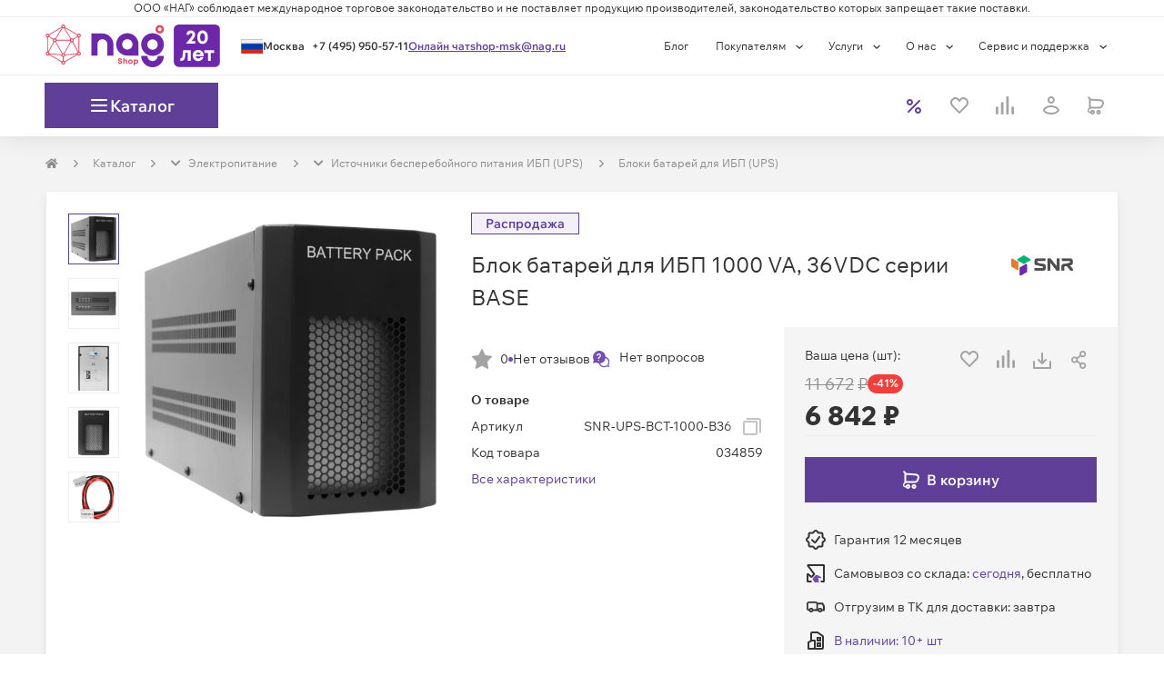

--- FILE ---
content_type: text/html; charset=utf-8
request_url: https://shop.nag.ru/catalog/09836.istochniki-besperebojnogo-pitaniya-ibp-ups/09924.bloki-batarej-dlya-ibp-ups/34859.snr-ups-bct-1000-b36
body_size: 75178
content:
<!DOCTYPE html><html lang="ru"><head><meta charSet="UTF-8" data-next-head=""/><meta content="width=device-width, initial-scale=1, maximum-scale=1, viewport-fit=cover" name="viewport" data-next-head=""/><script async="" src="https://cdn.nag.shop/big-brother.public.scripts/loadBb.js" data-next-head=""></script><meta content="IE=edge" http-equiv="X-UA-Compatible" data-next-head=""/><link href="https://cdn.nag.shop/shop-next.public.files/favicon.ico" rel="icon" data-next-head=""/><link href="https://cdn.nag.shop/shop-next.public.files/favicons/apple-icon-57x57.png" rel="apple-touch-icon" sizes="57x57" data-next-head=""/><link href="https://cdn.nag.shop/shop-next.public.files/favicons/apple-icon-60x60.png" rel="apple-touch-icon" sizes="60x60" data-next-head=""/><link href="https://cdn.nag.shop/shop-next.public.files/favicons/apple-icon-72x72.png" rel="apple-touch-icon" sizes="72x72" data-next-head=""/><link href="https://cdn.nag.shop/shop-next.public.files/favicons/apple-icon-76x76.png" rel="apple-touch-icon" sizes="76x76" data-next-head=""/><link href="https://cdn.nag.shop/shop-next.public.files/favicons/apple-icon-114x114.png" rel="apple-touch-icon" sizes="114x114" data-next-head=""/><link href="https://cdn.nag.shop/shop-next.public.files/favicons/apple-icon-120x120.png" rel="apple-touch-icon" sizes="120x120" data-next-head=""/><link href="https://cdn.nag.shop/shop-next.public.files/favicons/apple-icon-144x144.png" rel="apple-touch-icon" sizes="144x144" data-next-head=""/><link href="https://cdn.nag.shop/shop-next.public.files/favicons/apple-icon-152x152.png" rel="apple-touch-icon" sizes="152x152" data-next-head=""/><link href="https://cdn.nag.shop/shop-next.public.files/favicons/apple-icon-180x180.png" rel="apple-touch-icon" sizes="180x180" data-next-head=""/><link href="https://cdn.nag.shop/shop-next.public.files/favicons/android-icon-192x192.png" rel="icon" sizes="192x192" type="image/png" data-next-head=""/><link href="https://cdn.nag.shop/shop-next.public.files/favicons/favicon-32x32.png" rel="icon" sizes="32x32" type="image/png" data-next-head=""/><link href="https://cdn.nag.shop/shop-next.public.files/favicons/favicon-96x96.png" rel="icon" sizes="96x96" type="image/png" data-next-head=""/><link href="https://cdn.nag.shop/shop-next.public.files/favicons/favicon-16x16.png" rel="icon" sizes="16x16" type="image/png" data-next-head=""/><link href="https://cdn.nag.shop/shop-next.public.files/manifest.json" rel="manifest" data-next-head=""/><link href="https://shop.nag.ru/catalog/09836.istochniki-besperebojnogo-pitaniya-ibp-ups/09924.bloki-batarej-dlya-ibp-ups/34859.snr-ups-bct-1000-b36" rel="canonical" data-next-head=""/><meta content="#ffffff" name="msapplication-TileColor" data-next-head=""/><meta content="https://cdn.nag.shop/shop-next.public.files/favicons/ms-icon-144x144.png" name="msapplication-TileImage" data-next-head=""/><meta content="#ffffff" name="theme-color" data-next-head=""/><title data-next-head="">SNR-UPS-BCT-1000-B36 — купить Блок батарей для ИБП 1000 VA, 36VDC серии BASE — цена, отзывы и характеристики в НАГ | 034859</title><meta content="Блок батарей для ИБП 1000 VA, 36VDC серии BASE оптом и в розницу в интернет-магазине НАГ: описание, технические характеристики, фото, цены. ✅ Доставка по России. ✅ Комплексная техподдержка и сервис. | 034859" name="description" data-next-head=""/><meta content="SNR-UPS-BCT-1000-B36 — купить Блок батарей для ИБП 1000 VA, 36VDC серии BASE — цена, отзывы и характеристики в НАГ | 034859" name="title" data-next-head=""/><meta content="website" property="og:type" data-next-head=""/><meta content="shop.nag.ru" property="og:site_name" data-next-head=""/><meta content="https://shop.nag.ru/catalog/09836.istochniki-besperebojnogo-pitaniya-ibp-ups/09924.bloki-batarej-dlya-ibp-ups/34859.snr-ups-bct-1000-b36" property="og:url" data-next-head=""/><meta content="SNR-UPS-BCT-1000-B36 — купить Блок батарей для ИБП 1000 VA, 36VDC серии BASE — цена, отзывы и характеристики в НАГ | 034859" property="og:title" data-next-head=""/><meta content="Блок батарей для ИБП 1000 VA, 36VDC серии BASE оптом и в розницу в интернет-магазине НАГ: описание, технические характеристики, фото, цены. ✅ Доставка по России. ✅ Комплексная техподдержка и сервис. | 034859" property="og:description" data-next-head=""/><meta content="https://cdn.nag.shop/shop-next.public.files/assets/images/logos/shop_social.png" property="og:image" data-next-head=""/><link data-next-font="size-adjust" rel="preconnect" href="/" crossorigin="anonymous"/><link rel="preload" href="https://cdn.nag.shop/shop-next.public.files/_next/static/css/3575e6a6ef6d9fb4.css" as="style"/><link rel="preload" href="https://cdn.nag.shop/shop-next.public.files/_next/static/css/a803bd1253a5844d.css" as="style"/><link rel="preload" href="https://cdn.nag.shop/shop-next.public.files/_next/static/css/8fa7fba9a3767497.css" as="style"/><meta name="sentry-trace" content="6edd532093851bcc2f4da5a4810f727b-e581f7fa1b29c6df-0"/><meta name="baggage" content="sentry-environment=production,sentry-release=7ae6db7520026208b1c19619e17250de6adc37fd,sentry-public_key=4df0f019a6dc0a1b2382fb757cb3b806,sentry-trace_id=6edd532093851bcc2f4da5a4810f727b,sentry-sampled=false,sentry-sample_rand=0.9228759119343433,sentry-sample_rate=0.01"/><link rel="stylesheet" href="https://cdn.nag.shop/shop-next.public.files/_next/static/css/3575e6a6ef6d9fb4.css" data-n-g=""/><link rel="stylesheet" href="https://cdn.nag.shop/shop-next.public.files/_next/static/css/a803bd1253a5844d.css" data-n-p=""/><link rel="stylesheet" href="https://cdn.nag.shop/shop-next.public.files/_next/static/css/8fa7fba9a3767497.css" data-n-p=""/><noscript data-n-css=""></noscript><script defer="" noModule="" src="https://cdn.nag.shop/shop-next.public.files/_next/static/chunks/polyfills-42372ed130431b0a.js"></script><script defer="" src="https://cdn.nag.shop/shop-next.public.files/_next/static/chunks/671.2596fce6677aa28e.js"></script><script src="https://cdn.nag.shop/shop-next.public.files/_next/static/chunks/webpack-d215dc0bd1ccd39a.js" defer=""></script><script src="https://cdn.nag.shop/shop-next.public.files/_next/static/chunks/framework-874d60afbc714d5f.js" defer=""></script><script src="https://cdn.nag.shop/shop-next.public.files/_next/static/chunks/main-a42ac6d3cd3130a5.js" defer=""></script><script src="https://cdn.nag.shop/shop-next.public.files/_next/static/chunks/pages/_app-034e0553cf3d8026.js" defer=""></script><script src="https://cdn.nag.shop/shop-next.public.files/_next/static/chunks/1148-69992acb14423254.js" defer=""></script><script src="https://cdn.nag.shop/shop-next.public.files/_next/static/chunks/983-a98301d1d72d6998.js" defer=""></script><script src="https://cdn.nag.shop/shop-next.public.files/_next/static/chunks/4970-7125488352e965db.js" defer=""></script><script src="https://cdn.nag.shop/shop-next.public.files/_next/static/chunks/3227-ca5e72725e749f51.js" defer=""></script><script src="https://cdn.nag.shop/shop-next.public.files/_next/static/chunks/6012-fb34710f85152d0d.js" defer=""></script><script src="https://cdn.nag.shop/shop-next.public.files/_next/static/chunks/84-98fb6e0c26d7212f.js" defer=""></script><script src="https://cdn.nag.shop/shop-next.public.files/_next/static/chunks/9071-177be41f10a2381f.js" defer=""></script><script src="https://cdn.nag.shop/shop-next.public.files/_next/static/chunks/1593-63a0ac4b97f3002d.js" defer=""></script><script src="https://cdn.nag.shop/shop-next.public.files/_next/static/chunks/7676-5b96dbd45af3f32f.js" defer=""></script><script src="https://cdn.nag.shop/shop-next.public.files/_next/static/chunks/5434-c8a227c1a4d16225.js" defer=""></script><script src="https://cdn.nag.shop/shop-next.public.files/_next/static/chunks/3112-10dcf9a979564985.js" defer=""></script><script src="https://cdn.nag.shop/shop-next.public.files/_next/static/chunks/6788-b38ed5d2a5f4a3bb.js" defer=""></script><script src="https://cdn.nag.shop/shop-next.public.files/_next/static/chunks/1409-6fbd5499fb20c54a.js" defer=""></script><script src="https://cdn.nag.shop/shop-next.public.files/_next/static/chunks/6811-4c476f8239a75283.js" defer=""></script><script src="https://cdn.nag.shop/shop-next.public.files/_next/static/chunks/3312-27295b3aabff6c46.js" defer=""></script><script src="https://cdn.nag.shop/shop-next.public.files/_next/static/chunks/7991-e175621a6b37fe88.js" defer=""></script><script src="https://cdn.nag.shop/shop-next.public.files/_next/static/chunks/2718-c1990c27f8cf068e.js" defer=""></script><script src="https://cdn.nag.shop/shop-next.public.files/_next/static/chunks/117-15dc2d73338c2d80.js" defer=""></script><script src="https://cdn.nag.shop/shop-next.public.files/_next/static/chunks/6657-afca5fa5dbf89923.js" defer=""></script><script src="https://cdn.nag.shop/shop-next.public.files/_next/static/chunks/8507-2a1a93eb0839fda6.js" defer=""></script><script src="https://cdn.nag.shop/shop-next.public.files/_next/static/chunks/2611-7cb904c2d3e787e8.js" defer=""></script><script src="https://cdn.nag.shop/shop-next.public.files/_next/static/chunks/5768-7190997e1badb3ba.js" defer=""></script><script src="https://cdn.nag.shop/shop-next.public.files/_next/static/chunks/2120-46ef3806239492fb.js" defer=""></script><script src="https://cdn.nag.shop/shop-next.public.files/_next/static/chunks/pages/catalog/%5B...slug%5D-9ac08e9dab0d83bd.js" defer=""></script><script src="https://cdn.nag.shop/shop-next.public.files/_next/static/7ae6db7520026208b1c19619e17250de6adc37fd/_buildManifest.js" defer=""></script><script src="https://cdn.nag.shop/shop-next.public.files/_next/static/7ae6db7520026208b1c19619e17250de6adc37fd/_ssgManifest.js" defer=""></script><style id="__jsx-3508041307">svg.jsx-3508041307{color:inherit;-webkit-user-select:none;-moz-user-select:none;-ms-user-select:none;user-select:none}svg.jsx-3508041307:hover{color:inherit}</style><style id="__jsx-1262650266">.loading-placeholder.jsx-1262650266{position:absolute;width:100%;top:0;height:4px}.popup__trigger.jsx-1262650266{display:block;cursor:pointer;height:auto}.dialog-content-wrapper.jsx-1262650266{min-height:auto}.dialog_full-height.jsx-1262650266{display:-webkit-box;display:-webkit-flex;display:-moz-box;display:-ms-flexbox;display:flex;-webkit-box-orient:vertical;-webkit-box-direction:normal;-webkit-flex-direction:column;-moz-box-orient:vertical;-moz-box-direction:normal;-ms-flex-direction:column;flex-direction:column;height:100%}</style><style id="__jsx-2c63a9fa8d04345f">svg.jsx-2c63a9fa8d04345f{-webkit-user-select:none;-moz-user-select:none;-ms-user-select:none;user-select:none}</style><style id="__jsx-939017263c854ba3">div.jsx-939017263c854ba3{-webkit-box-align:center;-webkit-align-items:center;-moz-box-align:center;-ms-flex-align:center;align-items:center;display:-webkit-box;display:-webkit-flex;display:-moz-box;display:-ms-flexbox;display:flex;height:24px;-webkit-box-pack:center;-webkit-justify-content:center;-moz-box-pack:center;-ms-flex-pack:center;justify-content:center;width:24px}</style><style id="__jsx-2167486910">.loading-placeholder.jsx-2167486910{position:absolute;width:100%;top:0;height:4px}.popup__trigger.jsx-2167486910{display:inline-block;cursor:pointer;height:auto}.dialog-content-wrapper.jsx-2167486910{min-height:auto}.dialog_full-height.jsx-2167486910{display:-webkit-box;display:-webkit-flex;display:-moz-box;display:-ms-flexbox;display:flex;-webkit-box-orient:vertical;-webkit-box-direction:normal;-webkit-flex-direction:column;-moz-box-orient:vertical;-moz-box-direction:normal;-ms-flex-direction:column;flex-direction:column;height:100%}</style><style id="__jsx-1392ff9024e9a4a1">div.jsx-1392ff9024e9a4a1:nth-child(-n+3){-webkit-box-ordinal-group:0;-webkit-order:-1;-moz-box-ordinal-group:0;-ms-flex-order:-1;order:-1}</style><style id="__jsx-4051766294">                </style><style id="__jsx-3661470601">i.jsx-3661470601{display:inline-block;vertical-align:middle;width:8px;height:8px;background:url(https://cdn.nag.shop/shop-next.public.files/assets/img/icons/right_angle.svg)center no-repeat;margin-right:0px;margin-left:0px;-webkit-background-size:contain;-moz-background-size:contain;-o-background-size:contain;background-size:contain}</style><style id="__jsx-2010531623">.dropdown-breadcrumbs.jsx-2010531623{display:none;-webkit-transition:all 0.35s;-moz-transition:all 0.35s;-o-transition:all 0.35s;transition:all 0.35s}.dropdown-breadcrumbs.jsx-2010531623 li.jsx-2010531623{padding:0}.has-dropdown.jsx-2010531623:hover{background:white;padding:7px;margin:-7px;border:1px solid#e5e5e5;border-bottom-color:transparent!important;-webkit-transition:all 0.35s;-moz-transition:all 0.35s;-o-transition:all 0.35s;transition:all 0.35s}.has-dropdown.jsx-2010531623{position:relative;-webkit-transition:all 0.35s;-moz-transition:all 0.35s;-o-transition:all 0.35s;transition:all 0.35s}.has-dropdown.jsx-2010531623:hover::after{content:" ";height:5px;background:#fff;width:100%;position:absolute;bottom:-3px;left:0;z-index:2}.has-dropdown.jsx-2010531623:hover .dropdown-breadcrumbs.jsx-2010531623{display:block;position:absolute;background:white;list-style:none;border:1px solid#e5e5e5;-webkit-box-shadow:0 4px 3px rgba(0,0,0,.05),0 0 0 rgba(0,0,0,.01);-moz-box-shadow:0 4px 3px rgba(0,0,0,.05),0 0 0 rgba(0,0,0,.01);box-shadow:0 4px 3px rgba(0,0,0,.05),0 0 0 rgba(0,0,0,.01);z-index:12;min-width:-webkit-calc(100% + 2px);min-width:-moz-calc(100% + 2px);min-width:calc(100% + 2px);width:-webkit-max-content;width:-moz-max-content;width:max-content;left:-1px;padding:8px;border-top:unset;-webkit-transition:all 0.35s;-moz-transition:all 0.35s;-o-transition:all 0.35s;transition:all 0.35s}</style><style id="__jsx-2104519443">@media(max-width:768px){.row-breadcrumbs{background-color:#FFFFFF;width:100%}}ol.MuiBreadcrumbs-ol,.breadcrumbs-skeleton{display:-webkit-box;display:-webkit-flex;display:-moz-box;display:-ms-flexbox;display:flex;margin:20px 0;max-height:20px;padding:0;-webkit-flex-wrap:wrap;-ms-flex-wrap:wrap;flex-wrap:wrap;list-style:none;-webkit-box-align:center;-webkit-align-items:center;-moz-box-align:center;-ms-flex-align:center;align-items:center}@media(max-width:768px){ol.MuiBreadcrumbs-ol{margin:15px}}.MuiBreadcrumbs-li{font-weight:400;font-size:12px;margin:0}li.MuiBreadcrumbs-separator{margin-left:15px;margin-right:15px}</style><style id="__jsx-3724976857">.MuiBreadcrumbs-li{color:#008ccb}.MuiBreadcrumbs-li a{color:#8C8C8C}.MuiBreadcrumbs-li>div{border:1px solid transparent}</style><style id="__jsx-51316fc6d8476fd1">.swiper-pagination.jsx-51316fc6d8476fd1{position:relative;display:-webkit-box;display:-webkit-flex;display:-moz-box;display:-ms-flexbox;display:flex;-webkit-box-pack:center;-webkit-justify-content:center;-moz-box-pack:center;-ms-flex-pack:center;justify-content:center;list-style:none;margin:15px 0 0;padding:0;font-size:0;line-height:0}</style><style id="__jsx-2931829494">.swiper-pagination-bullet{background:unset;width:unset;height:unset;-webkit-border-radius:unset;-moz-border-radius:unset;border-radius:unset;padding:unset;margin:0 5px;opacity:1;cursor:pointer}.swiper-pagination-bullet:hover{opacity:.5}.swiper-pagination-bullet:hover:before{background:#734eb1;-webkit-transition:background-color 0.3s;-moz-transition:background-color 0.3s;-o-transition:background-color 0.3s;transition:background-color 0.3s}.swiper-pagination-bullet::before{content:"";display:block;background:#eee;width:20px;height:6px;-webkit-border-radius:unset;-moz-border-radius:unset;border-radius:unset}.swiper-pagination-bullet.swiper-pagination-bullet-active::before{background:#734eb1;width:32px}</style><style id="__jsx-2965478718">div.content-block-title.jsx-2965478718{display:-webkit-box;display:-webkit-flex;display:-moz-box;display:-ms-flexbox;display:flex;-webkit-box-pack:justify;-webkit-justify-content:space-between;-moz-box-pack:justify;-ms-flex-pack:justify;justify-content:space-between;border-bottom:unset;word-break:break-word}div.content-block-title.jsx-2965478718>div.jsx-2965478718{display:-webkit-box;display:-webkit-flex;display:-moz-box;display:-ms-flexbox;display:flex;margin:0 23px -1px 23px;border-bottom:unset;padding:23px 0}</style><style id="__jsx-2553451299">i.jsx-2553451299{display:inline-block;vertical-align:middle;width:24px;height:24px;background:url(https://cdn.nag.shop/shop-next.public.files/assets/img/icons/download.svg)center no-repeat;margin-right:0px;margin-left:0px;-webkit-background-size:contain;-moz-background-size:contain;-o-background-size:contain;background-size:contain}</style><style id="__jsx-2036804248">span.jsx-2036804248{cursor:default}span.jsx-2036804248 .cents{font-size:inherit}</style><style id="__jsx-3745508886">span.jsx-3745508886{cursor:default}span.jsx-3745508886 .cents{font-size:12px}</style><style id="__jsx-21a44982b42ee494">.credit-info__trigger.jsx-21a44982b42ee494{cursor:pointer;color:#603f99}.credit-info__tooltip.jsx-21a44982b42ee494{position:absolute;left:0;bottom:0;background:#fff;border:1px solid#ccc;-webkit-border-radius:4px;-moz-border-radius:4px;border-radius:4px;padding:16px;margin-top:8px;-webkit-box-shadow:0 2px 8px rgba(0,0,0,.15);-moz-box-shadow:0 2px 8px rgba(0,0,0,.15);box-shadow:0 2px 8px rgba(0,0,0,.15);min-width:260px;max-width:320px}.credit-info__tooltip-title.jsx-21a44982b42ee494{font-weight:600;margin-bottom:8px}.credit-info__tooltip-list.jsx-21a44982b42ee494{padding-left:18px;margin:0 0 8px}svg.jsx-21a44982b42ee494{-webkit-user-select:none;-moz-user-select:none;-ms-user-select:none;user-select:none}</style><style id="__jsx-380264882">.title.jsx-380264882 .MuiAccordionSummary-content{margin:15px 0!important}</style><style id="__jsx-1961481703">.MuiAccordion-root:before{display:none}.MuiAccordion-root{-webkit-border-radius:0!important;-moz-border-radius:0!important;border-radius:0!important;background:none!important;border:none!important;-webkit-box-shadow:none!important;-moz-box-shadow:none!important;box-shadow:none!important;margin:0 0 15px 0!important}.MuiAccordion-root:last-child{margin-bottom:0!important}.MuiCollapse-root{border:none!important;background:#FEFEFE;-webkit-box-shadow:-1px -1px 0px 0px#eee inset,1px -1px 0px 0px#eee inset!important;-moz-box-shadow:-1px -1px 0px 0px#eee inset,1px -1px 0px 0px#eee inset!important;box-shadow:-1px -1px 0px 0px#eee inset,1px -1px 0px 0px#eee inset!important}.MuiAccordionSummary-expandIcon{-webkit-transform:rotate(270deg);-moz-transform:rotate(270deg);-ms-transform:rotate(270deg);-o-transform:rotate(270deg);transform:rotate(270deg)}.MuiAccordionSummary-expandIconWrapper{-webkit-transform:rotate(0deg);-moz-transform:rotate(0deg);-ms-transform:rotate(0deg);-o-transform:rotate(0deg);transform:rotate(0deg);width:24px;-webkit-box-flex:1;-webkit-flex:1 0 24px;-moz-box-flex:1;-ms-flex:1 0 24px;flex:1 0 24px}.MuiAccordionSummary-expandIconWrapper svg{width:24px;height:24px}.MuiAccordionSummary-expandIconWrapper svg path{fill:#333333}.MuiAccordionSummary-expandIconWrapper.Mui-expanded{-webkit-transform:rotate(180deg);-moz-transform:rotate(180deg);-ms-transform:rotate(180deg);-o-transform:rotate(180deg);transform:rotate(180deg)}.MuiAccordion-root.Mui-expanded .title .MuiAccordionSummary-root{background:#FBFBFB}.MuiAccordion-root.Mui-expanded .MuiAccordionSummary-expandIconWrapper svg path{fill:#603F99}.MuiAccordionSummary-root{min-height:54px!important;border:1px solid #EEEEEE!important;background:#FEFEFE}.MuiAccordionSummary-content{width:100%}.compatible-details{padding:15px!important}.compatible-details>div{width:100%}.compatible-details table{table-layout:auto!important}.compatible-details table th{font-size:14px!important;font-weight:600!important;padding:8px 9px!important;color:#555555!important}.compatible-details table td{width:auto!important;font-size:14px!important;padding:15px!important;color:#555555!important}.compatible-details table td:first-child{padding-left:0!important}.compatible-details table td:last-child{padding:15px 10px!important;width:74px!important}.compatible-details table td.sku-field>div{right:15px!important}.compatible-details table td.sku-field>span{font-size:12px!important}.compatible-details .popup__trigger>div{width:-webkit-fit-content;width:-moz-fit-content;width:fit-content}.compatible-details table td .first-column{max-width:80px;min-width:80px}</style><style id="__jsx-1742359378">div.jsx-1742359378{border-bottom:none;-webkit-box-shadow:unset;-moz-box-shadow:unset;box-shadow:unset}</style><style id="__jsx-68192532">div.jsx-68192532{margin-bottom:30px;margin-top:unset;                        border: 1px solid #EEEEEE;border-bottom:1px solid #EEEEEE;-webkit-box-shadow:0 7px 10px rgba(0, 0, 0, 0.07);-moz-box-shadow:0 7px 10px rgba(0, 0, 0, 0.07);box-shadow:0 7px 10px rgba(0, 0, 0, 0.07)}</style><style id="__jsx-3204167449">.header_sticky{}</style><style id="__jsx-2246158011">div.content-block-title.jsx-2246158011{display:-webkit-box;display:-webkit-flex;display:-moz-box;display:-ms-flexbox;display:flex;-webkit-box-pack:justify;-webkit-justify-content:space-between;-moz-box-pack:justify;-ms-flex-pack:justify;justify-content:space-between;border-bottom:1px solid #EEEEEE;word-break:break-word}div.content-block-title.jsx-2246158011>div.jsx-2246158011{display:-webkit-box;display:-webkit-flex;display:-moz-box;display:-ms-flexbox;display:flex;margin:0 23px -1px 23px;border-bottom:2px solid #734eb1;padding:23px 0}</style><style id="__jsx-2022315903">.item-labels{display:-webkit-box;display:-webkit-flex;display:-moz-box;display:-ms-flexbox;display:flex;width:100%;gap:8px;-webkit-box-align:baseline;-webkit-align-items:baseline;-moz-box-align:baseline;-ms-flex-align:baseline;align-items:baseline;-webkit-box-pack:justify;-webkit-justify-content:space-between;-moz-box-pack:justify;-ms-flex-pack:justify;justify-content:space-between;z-index:2}@media(max-width:768px){.item-labels{-webkit-box-align:first baseline;-webkit-align-items:first baseline;-moz-box-align:first baseline;-ms-flex-align:first baseline;align-items:first baseline;-webkit-box-orient:vertical;-webkit-box-direction:normal;-webkit-flex-direction:column;-moz-box-orient:vertical;-moz-box-direction:normal;-ms-flex-direction:column;flex-direction:column}}</style><style id="__jsx-102373872">.price-block.jsx-102373872:has(.price-label){width:100%;-webkit-box-pack:center;-webkit-justify-content:center;-moz-box-pack:center;-ms-flex-pack:center;justify-content:center;-webkit-box-align:center;-webkit-align-items:center;-moz-box-align:center;-ms-flex-align:center;align-items:center}.price-block.jsx-102373872 .cents{font-size: 14px;                    color: #8C8C8C}.price-block.jsx-102373872 .our-price.jsx-102373872 .cents{font-weight:400}.price-block.jsx-102373872 .sale-container.jsx-102373872{display:-webkit-box;display:-webkit-flex;display:-moz-box;display:-ms-flexbox;display:flex;gap:8px;-webkit-box-align:center;-webkit-align-items:center;-moz-box-align:center;-ms-flex-align:center;align-items:center;-webkit-box-pack:start;-webkit-justify-content:flex-start;-moz-box-pack:start;-ms-flex-pack:start;justify-content:flex-start}.price-block.jsx-102373872 .sale-container.jsx-102373872 .sale-chip.jsx-102373872{display:inline-block;width:39px;height:21px;background:#ef403d;-webkit-border-radius:72px;-moz-border-radius:72px;border-radius:72px;text-align:center}.price-block.jsx-102373872 .sale-container.jsx-102373872 .sale-percent.jsx-102373872{vertical-align:middle;color:#fff}</style><style id="__jsx-1684016331">.other-price{border:1px solid #EEEEEE;padding:8px;margin-top:10px;overflow:hidden;min-height:145px}.other-price p{text-align:left}.setout__price_message .popup__trigger{max-width:100%;width:100%}</style><style id="__jsx-28a6d227cb5edd5">.image-slider-container.jsx-28a6d227cb5edd5{isolation:isolate;position:relative}</style><style id="__jsx-1885566841">div.jsx-1885566841{margin-bottom:30px;margin-top:unset;                        border: none;border-bottom:none;-webkit-box-shadow:unset;-moz-box-shadow:unset;box-shadow:unset}</style><style id="__jsx-ec16878e925a2fcd">.related.jsx-ec16878e925a2fcd{-webkit-box-align:center;-webkit-align-items:center;-moz-box-align:center;-ms-flex-align:center;align-items:center}.related.jsx-ec16878e925a2fcd i.big.jsx-ec16878e925a2fcd{font-size:22px}.related.jsx-ec16878e925a2fcd .icon.jsx-ec16878e925a2fcd{text-align:center}.setout__price_sale.jsx-ec16878e925a2fcd{margin-top:0}</style><style id="__jsx-870bb00024eef009">.footer__right.jsx-870bb00024eef009{margin:10px 0}</style><style id="jss-server-side"></style></head><body><link rel="preload" as="image" imageSrcSet="https://cdn.nag.shop/product-images/SNR-UPS-BCT-1000-B36/24386/image-thumb__24386__500x500/549f87b9ccab51973e4eea5e395fb8ddfccc7b4b17e7fedaa3d32411ad5ee11d.webp 1x, https://cdn.nag.shop/product-images/SNR-UPS-BCT-1000-B36/24386/image-thumb__24386__1000x1000/549f87b9ccab51973e4eea5e395fb8ddfccc7b4b17e7fedaa3d32411ad5ee11d.webp 2x"/><link rel="preload" as="image" imageSrcSet="https://cdn.nag.shop/product-images/SNR-UPS-BCRT-S72/56192/image-thumb__56192__350x350/646b7221826cc1057b51a056dd04a4f96d56fc7be29bd682b37407e4d3eb943f.webp 1x, https://cdn.nag.shop/product-images/SNR-UPS-BCRT-S72/56192/image-thumb__56192__800x800/646b7221826cc1057b51a056dd04a4f96d56fc7be29bd682b37407e4d3eb943f.webp 2x" fetchPriority="high"/><link rel="preload" as="image" imageSrcSet="https://cdn.nag.shop/product-images/SNR-UPS-BCT-192-9/24381/image-thumb__24381__350x350/776ebcd637a299f09e02f53c13fb7d81f219d5cbf4475844ec8cb8f302c3a6a7.webp 1x, https://cdn.nag.shop/product-images/SNR-UPS-BCT-192-9/24381/image-thumb__24381__800x800/776ebcd637a299f09e02f53c13fb7d81f219d5cbf4475844ec8cb8f302c3a6a7.webp 2x" fetchPriority="high"/><link rel="preload" as="image" imageSrcSet="https://cdn.nag.shop/product-images/SNR-UPS-BCRT-S48/56193/image-thumb__56193__350x350/646b7221826cc1057b51a056dd04a4f96d56fc7be29bd682b37407e4d3eb943f.webp 1x, https://cdn.nag.shop/product-images/SNR-UPS-BCRT-S48/56193/image-thumb__56193__800x800/646b7221826cc1057b51a056dd04a4f96d56fc7be29bd682b37407e4d3eb943f.webp 2x" fetchPriority="high"/><link rel="preload" as="image" imageSrcSet="https://cdn.nag.shop/product-images/SNR-UPS-BCRM-480-9/21219/image-thumb__21219__350x350/5243adc6f06ad4f0ab580e785a233bc212306861707f5dabcbbe1bbe5d3da3ab.webp 1x, https://cdn.nag.shop/product-images/SNR-UPS-BCRM-480-9/21219/image-thumb__21219__800x800/5243adc6f06ad4f0ab580e785a233bc212306861707f5dabcbbe1bbe5d3da3ab.webp 2x" fetchPriority="high"/><link rel="preload" as="image" imageSrcSet="https://cdn.nag.shop/product-images/SNR-UPS-BCT-2000-B48/38840/image-thumb__38840__350x350/549f87b9ccab51973e4eea5e395fb8ddfccc7b4b17e7fedaa3d32411ad5ee11d.webp 1x, https://cdn.nag.shop/product-images/SNR-UPS-BCT-2000-B48/38840/image-thumb__38840__800x800/549f87b9ccab51973e4eea5e395fb8ddfccc7b4b17e7fedaa3d32411ad5ee11d.webp 2x" fetchPriority="high"/><link rel="preload" as="image" imageSrcSet="https://cdn.nag.shop/product-images/SNR-UPS-BCT-3000-B72/24404/image-thumb__24404__350x350/494ab5afbac15e0e6cab844e284aad5b643740b87fda313806f5397ced580558.webp 1x, https://cdn.nag.shop/product-images/SNR-UPS-BCT-3000-B72/24404/image-thumb__24404__800x800/494ab5afbac15e0e6cab844e284aad5b643740b87fda313806f5397ced580558.webp 2x" fetchPriority="high"/><link rel="preload" as="image" imageSrcSet="https://cdn.nag.shop/product-images/SNR-UPS-BCRM-3000-INT96/21272/image-thumb__21272__350x350/c8f0ed0a29b352675b759a7896ebcb387c4a91a26981b41ec2c9bbcbefd4009e.webp 1x, https://cdn.nag.shop/product-images/SNR-UPS-BCRM-3000-INT96/21272/image-thumb__21272__800x800/c8f0ed0a29b352675b759a7896ebcb387c4a91a26981b41ec2c9bbcbefd4009e.webp 2x" fetchPriority="high"/><link rel="preload" as="image" imageSrcSet="https://cdn.nag.shop/product-images/SNR-UPS-BCRT-S36%20(%D1%83%D1%86%D0%B5%D0%BD%D0%BA%D0%B0)/141943/image-thumb__141943__350x350/646b7221826cc1057b51a056dd04a4f96d56fc7be29bd682b37407e4d3eb943f.webp 1x, https://cdn.nag.shop/product-images/SNR-UPS-BCRT-S36%20(%D1%83%D1%86%D0%B5%D0%BD%D0%BA%D0%B0)/141943/image-thumb__141943__800x800/646b7221826cc1057b51a056dd04a4f96d56fc7be29bd682b37407e4d3eb943f.webp 2x" fetchPriority="high"/><link rel="preload" as="image" imageSrcSet="https://cdn.nag.shop/product-images/SNR-UPS-BCRT-S36/56191/image-thumb__56191__350x350/646b7221826cc1057b51a056dd04a4f96d56fc7be29bd682b37407e4d3eb943f.webp 1x, https://cdn.nag.shop/product-images/SNR-UPS-BCRT-S36/56191/image-thumb__56191__800x800/646b7221826cc1057b51a056dd04a4f96d56fc7be29bd682b37407e4d3eb943f.webp 2x" fetchPriority="high"/><link rel="preload" as="image" imageSrcSet="https://cdn.nag.shop/product-images/SNR-UPS-BCRT-MP240/140636/image-thumb__140636__350x350/8b37be51eefddbf208c5a5e6eea4f25d46e2fc4e9ee56c4fe6eea94b47c41cc1.webp 1x, https://cdn.nag.shop/product-images/SNR-UPS-BCRT-MP240/140636/image-thumb__140636__800x800/8b37be51eefddbf208c5a5e6eea4f25d46e2fc4e9ee56c4fe6eea94b47c41cc1.webp 2x" fetchPriority="high"/><link rel="preload" as="image" imageSrcSet="https://cdn.nag.shop/product-images/SNR-UPS-BCRM-2000-INT72/58544/image-thumb__58544__350x350/c8f0ed0a29b352675b759a7896ebcb387c4a91a26981b41ec2c9bbcbefd4009e.webp 1x, https://cdn.nag.shop/product-images/SNR-UPS-BCRM-2000-INT72/58544/image-thumb__58544__800x800/c8f0ed0a29b352675b759a7896ebcb387c4a91a26981b41ec2c9bbcbefd4009e.webp 2x" fetchPriority="high"/><link rel="preload" as="image" imageSrcSet="https://cdn.nag.shop/product-images/SNR-UPS-BCRT-S24/56194/image-thumb__56194__350x350/646b7221826cc1057b51a056dd04a4f96d56fc7be29bd682b37407e4d3eb943f.webp 1x, https://cdn.nag.shop/product-images/SNR-UPS-BCRT-S24/56194/image-thumb__56194__800x800/646b7221826cc1057b51a056dd04a4f96d56fc7be29bd682b37407e4d3eb943f.webp 2x" fetchPriority="high"/><link rel="preload" as="image" imageSrcSet="https://cdn.nag.shop/product-images/SNR-PDU-9S-S-2-MS16L1/138701/image-thumb__138701__350x350/b537d92ef83c3af2b0d0810782e7568f8fc50da65df642e2e246c1b70c86867f.webp 1x, https://cdn.nag.shop/product-images/SNR-PDU-9S-S-2-MS16L1/138701/image-thumb__138701__800x800/b537d92ef83c3af2b0d0810782e7568f8fc50da65df642e2e246c1b70c86867f.webp 2x" fetchPriority="high"/><link rel="preload" as="image" imageSrcSet="https://cdn.nag.shop/product-images/SNR-SFP-AOC-20/135017/image-thumb__135017__350x350/9c617bfc3a987c6872d972d49d64ab828f3af5cfdb697d47f9ca474436111a2b.webp 1x, https://cdn.nag.shop/product-images/SNR-SFP-AOC-20/135017/image-thumb__135017__800x800/9c617bfc3a987c6872d972d49d64ab828f3af5cfdb697d47f9ca474436111a2b.webp 2x" fetchPriority="high"/><link rel="preload" as="image" imageSrcSet="https://cdn.nag.shop/product-images/iDA-ST200P/139073/image-thumb__139073__350x350/c1774ff897bf16212b58a929e753f7e81b777ecf5132a2a4c10d4bc59952f721.webp 1x, https://cdn.nag.shop/product-images/iDA-ST200P/139073/image-thumb__139073__800x800/c1774ff897bf16212b58a929e753f7e81b777ecf5132a2a4c10d4bc59952f721.webp 2x" fetchPriority="high"/><link rel="preload" as="image" imageSrcSet="https://cdn.nag.shop/product-images/SNR-S5210G-24TX-UPS/69893/image-thumb__69893__350x350/f5935277c66511c677ac21412813348f6012356a1c383e5d213252a7948db279.webp 1x, https://cdn.nag.shop/product-images/SNR-S5210G-24TX-UPS/69893/image-thumb__69893__800x800/f5935277c66511c677ac21412813348f6012356a1c383e5d213252a7948db279.webp 2x" fetchPriority="high"/><link rel="preload" as="image" imageSrcSet="https://cdn.nag.shop/product-images/159152/image-thumb__159152__350x350/NAG_9622%202%20-%201.webp 1x, https://cdn.nag.shop/product-images/159152/image-thumb__159152__800x800/NAG_9622%202%20-%201.webp 2x" fetchPriority="high"/><link rel="preload" as="image" href="https://cdn.nag.shop/pimcore.public.static/assets/_default_upload_bucket/icon.svg"/><link rel="preload" as="image" href="https://cdn.nag.shop/pimcore.public.static/assets/_default_upload_bucket/IconContent%3Dyoutube%2C%20Collection%3DSocial.svg"/><link rel="preload" as="image" href="https://cdn.nag.shop/pimcore.public.static/assets/_default_upload_bucket/IconContent%3Dtelegram%2C%20Collection%3DSocial.svg"/><link rel="preload" as="image" href="https://cdn.nag.shop/pimcore.public.static/assets/_default_upload_bucket/IconContent%3Dyandex%2C%20Collection%3DSocial.svg"/><div id="__next"><div class="wrapper" id="main"><header class="BodyHeader_header__vE_SQ"><div class="HeaderExtra_header__pY82Z"><section class="HeaderExtra_headerLawLine__sIgsS"><div class="container"><p>ООО «НАГ» соблюдает международное торговое законодательство и не поставляет продукцию производителей, законодательство которых запрещает такие поставки.</p></div></section></div><section class="HeaderMenu_wrapper__DP_7w"><div class="container px-0 HeaderMenu_container__YNVeO"><section class="HeaderMenu_containerPart__c5KKi"><div class="HeaderMenu_logoWrapper__i1MnW"><div class=""><img alt="Shop NAG" class="HeaderLogo_logo__XIOnZ header__img" height="47" loading="lazy" src="https://cdn.nag.shop/b2b.public.site/assets/images/logos/logo_20yo.svg" width="192"/></div></div><section class="HeaderContacts_wrapper__xF4St"><div class="jsx-1262650266 popup__trigger"><div class="HeaderContacts_cityWrapper__Gxc6q"><svg fill="none" xmlns="http://www.w3.org/2000/svg" height="16" width="24" class="jsx-3508041307 "><rect fill="url(#ru_pattern)" height="16" stroke="#9C9C9C" stroke-width="0.3" width="24" x="0.15" y="0.15"></rect><defs><pattern height="1" id="ru_pattern" patternContentUnits="objectBoundingBox" width="1"><use transform="translate(0 -0.117284) scale(0.00111111 0.00205761)" xlink:href="#image0_819_322"></use></pattern><image height="600" id="image0_819_322" width="900" xlink:href="[data-uri]"></image></defs></svg><div class="HeaderContacts_cityBlock__RmQMK"><span class="HeaderContacts_city__woLmA notranslate">Москва</span></div></div></div><a class="HeaderContacts_link__462_w HeaderContacts_linkPhone___BFEz" href="tel:+74959505711">+7 (495) 950-57-11</a><span class="HeaderContacts_link__462_w">Онлайн чат</span><a class="HeaderContacts_link__462_w" href="mailto:shop-msk@nag.ru">shop-msk@nag.ru</a></section></section><section class="HeaderMenu_containerPart__c5KKi"><ul class="HeaderMenu_carte__Iw7nl header__carte"><li class="HeaderMenu_carteClause__a8obY"><a target="_blank" href="https://shop.nag.ru/blog">Блог</a></li><li class="HeaderMenu_carteClause__a8obY header__clause"><div class="DropdownMenu_button__M_cIJ">Покупателям<!-- --> <div class="DropdownMenu_icon__qtjh7"><svg fill="none" xmlns="http://www.w3.org/2000/svg" height="5" viewBox="0 0 16 8" width="16"><path d="M1.12402 1.60156L6.62402 6.60156L12.124 1.60156" stroke="currentColor" stroke-width="2"></path></svg></div></div><ul class="DropdownMenu_list__wUFIT" style="--bottom:auto;--left:0;--right:auto;--top:100%"><li><a class="DropdownMenuItem_content__CSP78" href="/payment">Способы оплаты</a></li><li><a class="DropdownMenuItem_content__CSP78" href="/main_documents">Документы</a></li><li><a class="DropdownMenuItem_content__CSP78" href="/delivery">Условия доставки</a></li><li><a class="DropdownMenuItem_content__CSP78" href="/warranty">Гарантийное обслуживание</a></li><li><a class="DropdownMenuItem_content__CSP78" href="/poryadok-vozvrata">Возврат товара</a></li><li><a class="DropdownMenuItem_content__CSP78" href="/faq">Вопросы и ответы</a></li><li><a class="DropdownMenuItem_content__CSP78" href="/article/baza-znanij">База знаний</a></li><li><a class="DropdownMenuItem_content__CSP78" href="/calculators">Конфигураторы</a></li></ul></li><li class="HeaderMenu_carteClause__a8obY header__clause"><div class="DropdownMenu_button__M_cIJ">Услуги<!-- --> <div class="DropdownMenu_icon__qtjh7"><svg fill="none" xmlns="http://www.w3.org/2000/svg" height="5" viewBox="0 0 16 8" width="16"><path d="M1.12402 1.60156L6.62402 6.60156L12.124 1.60156" stroke="currentColor" stroke-width="2"></path></svg></div></div><ul class="DropdownMenu_list__wUFIT" style="--bottom:auto;--left:0;--right:auto;--top:100%"><li><a class="DropdownMenuItem_content__CSP78" href="/commission">Выкуп сетевого оборудования</a></li><li><a class="DropdownMenuItem_content__CSP78" href="/sistemnaya-integraciya-ot-nag">Системная интеграция</a></li><li><a class="DropdownMenuItem_content__CSP78" href="/wi-fi-pod-klyuch">Wi-Fi «под ключ»</a></li><li><a class="DropdownMenuItem_content__CSP78" href="/besplatnaya-namotka-opticheskogo-kabelya">Бесплатная намотка оптического кабеля</a></li></ul></li><li class="HeaderMenu_carteClause__a8obY header__clause"><div class="DropdownMenu_button__M_cIJ">О нас<!-- --> <div class="DropdownMenu_icon__qtjh7"><svg fill="none" xmlns="http://www.w3.org/2000/svg" height="5" viewBox="0 0 16 8" width="16"><path d="M1.12402 1.60156L6.62402 6.60156L12.124 1.60156" stroke="currentColor" stroke-width="2"></path></svg></div></div><ul class="DropdownMenu_list__wUFIT" style="--bottom:auto;--left:0;--right:auto;--top:100%"><li><a class="DropdownMenuItem_content__CSP78" href="/about-company">О компании</a></li><li><a class="DropdownMenuItem_content__CSP78" href="/contacts">Контактная информация</a></li><li><a class="DropdownMenuItem_content__CSP78" href="/bank">Банковские реквизиты</a></li><li><a class="DropdownMenuItem_content__CSP78" href="/akkreditatsiya-it">Аккредитация ИТ</a></li><li><a class="DropdownMenuItem_content__CSP78" href="/partners">Партнеры</a></li><li><a class="DropdownMenuItem_content__CSP78" href="/vacancy">Вакансии</a></li><li><a class="DropdownMenuItem_content__CSP78" href="/news">Новости</a></li></ul></li><li class="HeaderMenu_carteClause__a8obY header__clause"><div class="DropdownMenu_button__M_cIJ">Сервис и поддержка<!-- --> <div class="DropdownMenu_icon__qtjh7"><svg fill="none" xmlns="http://www.w3.org/2000/svg" height="5" viewBox="0 0 16 8" width="16"><path d="M1.12402 1.60156L6.62402 6.60156L12.124 1.60156" stroke="currentColor" stroke-width="2"></path></svg></div></div><ul class="DropdownMenu_list__wUFIT" style="--bottom:auto;--left:0;--right:auto;--top:100%"><li><a class="DropdownMenuItem_content__CSP78" href="/warranty">Гарантийное обслуживание</a></li><li><a class="DropdownMenuItem_content__CSP78" href="/service-center-contacts">Контакты сервисных центров</a></li><li><a class="DropdownMenuItem_content__CSP78" href="/service_contracts">Сервисные контракты</a></li><li><a class="DropdownMenuItem_content__CSP78" href="/service-center">Сервисный центр</a></li><li><a class="DropdownMenuItem_content__CSP78" href="/support">Техническая поддержка</a></li><li><a class="DropdownMenuItem_content__CSP78" href="/offer">Условия оказания услуг</a></li></ul></li></ul></section></div></section></header><header class="BodyHeader_underHeader__04SUM"><section class="HeaderSticky_wrapper__F7JHZ header_sticky"><div class="container px-0 HeaderSticky_container__rCp_7"><div class="HeaderSticky_logoBlock__hG0OT"><div class="HeaderSticky_logo__lEg93"><img alt="Shop NAG" class="HeaderLogo_logoCompact__0ENFh header_sticky__img" height="47" loading="lazy" src="https://cdn.nag.shop/b2b.public.site/assets/images/logos/logo_compact.svg" width="192"/></div><div class="HeaderSticky_button__ALj8X"><div class="HeaderCatalogButton_wrapper__FDLke"><span class="HeaderCatalogButton_iconWrapper__QM5OS"><span class="HeaderCatalogButton_icon__8JWfK"></span></span><p class="HeaderCatalogButton_text__6LnPg">Каталог</p></div></div></div><div class="header__extra px-0"><div class="header__scan header__searchbooster"></div></div><div class="HeaderElements_wrapper__Ea7Ud"><a class="HeaderElements_itemLink__b3v72" href="/action"><div class="HeaderElements_item__O1U_a body-xs body-semibold"><div class="jsx-939017263c854ba3 header-button__icon-block"><span class="HeaderElements_itemIcon__8ypfA" style="--colorIcon:#603F99"><svg fill="none" xmlns="http://www.w3.org/2000/svg" height="16" viewBox="0 0 16 16" width="16"><path clip-rule="evenodd" d="M14.7071 1.29289C15.0976 1.68342 15.0976 2.31658 14.7071 2.70711L2.70711 14.7071C2.31658 15.0976 1.68342 15.0976 1.29289 14.7071C0.902369 14.3166 0.902369 13.6834 1.29289 13.2929L13.2929 1.29289C13.6834 0.902369 14.3166 0.902369 14.7071 1.29289Z" fill="currentColor" fill-rule="evenodd"></path><path clip-rule="evenodd" d="M3.5 7C5.433 7 7 5.433 7 3.5C7 1.567 5.433 0 3.5 0C1.567 0 0 1.567 0 3.5C0 5.433 1.567 7 3.5 7ZM3.5 5C4.32843 5 5 4.32843 5 3.5C5 2.67157 4.32843 2 3.5 2C2.67157 2 2 2.67157 2 3.5C2 4.32843 2.67157 5 3.5 5Z" fill="currentColor" fill-rule="evenodd"></path><path clip-rule="evenodd" d="M12.5 16C14.433 16 16 14.433 16 12.5C16 10.567 14.433 9 12.5 9C10.567 9 9 10.567 9 12.5C9 14.433 10.567 16 12.5 16ZM12.5 14C13.3284 14 14 13.3284 14 12.5C14 11.6716 13.3284 11 12.5 11C11.6716 11 11 11.6716 11 12.5C11 13.3284 11.6716 14 12.5 14Z" fill="currentColor" fill-rule="evenodd"></path></svg></span></div><div class="HeaderElements_itemText__xqMu6 header-button__text">Акции</div></div></a><div class="HeaderElements_item__O1U_a body-xs body-semibold HeaderElements_itemDisabled__mQ_WD" id="headerFavorites"><div class="jsx-939017263c854ba3 header-button__icon-block"><span><i aria-hidden="true" class="heart_icon__AnpsR" style="--icon-color:#A3A3A3"></i></span></div><div class="HeaderElements_itemText__xqMu6 header-button__text">Избранное</div></div><div class="HeaderElements_item__O1U_a body-xs body-semibold HeaderElements_itemDisabled__mQ_WD" id="headerCompare"><div class="jsx-939017263c854ba3 header-button__icon-block"><span><i aria-hidden="true" class="compare-header-optimized_icon__CcGKg" style="--icon-color:#A3A3A3"></i></span></div><div class="HeaderElements_itemText__xqMu6 header-button__text">Сравнить</div></div><div class="HeaderElements_item__O1U_a body-xs body-semibold HeaderElements_itemDisabled__mQ_WD" id="headerLoginProfile"><div class="jsx-939017263c854ba3 header-button__icon-block"><span><svg fill="none" xmlns="http://www.w3.org/2000/svg" height="20" viewBox="0 0 19 20" width="19"><path clip-rule="evenodd" d="M9.8877 2C8.78313 2 7.8877 2.89543 7.8877 4C7.8877 5.10457 8.78313 6 9.8877 6C10.9923 6 11.8877 5.10457 11.8877 4C11.8877 2.89543 10.9923 2 9.8877 2ZM5.8877 4C5.8877 1.79086 7.67856 0 9.8877 0C12.0968 0 13.8877 1.79086 13.8877 4C13.8877 6.20914 12.0968 8 9.8877 8C7.67856 8 5.8877 6.20914 5.8877 4Z" fill="currentColor" fill-rule="evenodd"></path><path clip-rule="evenodd" d="M2.96395 15.0074C3.40413 15.9692 4.3047 16.6946 5.52231 17.2019C6.86991 17.7634 8.48205 18 9.8877 18C11.2933 18 12.9055 17.7634 14.2531 17.2019C15.4707 16.6946 16.3713 15.9692 16.8114 15.0074C16.3573 14.0901 15.3 13.3454 13.9037 12.8083C12.3957 12.2283 10.7676 12 9.8877 12C9.00779 12 7.37968 12.2283 5.87167 12.8083C4.47541 13.3454 3.41807 14.0901 2.96395 15.0074ZM5.15372 10.9417C6.89571 10.2717 8.7676 10 9.8877 10C11.0078 10 12.8797 10.2717 14.6217 10.9417C16.3219 11.5956 18.1896 12.7436 18.8364 14.6838C18.9048 14.889 18.9048 15.111 18.8364 15.3162C18.2112 17.1918 16.6717 18.3608 15.0223 19.0481C13.3699 19.7366 11.482 20 9.8877 20C8.29334 20 6.40548 19.7366 4.75308 19.0481C3.10368 18.3608 1.56421 17.1918 0.939012 15.3162C0.87059 15.111 0.87059 14.889 0.939012 14.6838C1.58574 12.7436 3.45351 11.5956 5.15372 10.9417Z" fill="currentColor" fill-rule="evenodd"></path></svg></span></div><div class="HeaderElements_itemText__xqMu6 header-button__text"><!--$--><div class="jsx-2167486910 popup__trigger">Войти</div><!--/$--></div></div><div class="HeaderElements_item__O1U_a body-xs body-semibold HeaderElements_itemDisabled__mQ_WD" id="headerBasket"><div class="jsx-939017263c854ba3 header-button__icon-block"><span><i aria-hidden="true" class="cart_icon__IjINd"></i></span></div><div class="HeaderElements_itemText__xqMu6 header-button__text">Корзина</div></div></div></div><div class="jsx-4051766294 menu__container"><div class="jsx-4051766294 menu menu__hide"><div class="jsx-4051766294 menu__scroll"><div class="jsx-4051766294 container row"><ul class="d-none menu__mass"><li class="menu__item"><a class="menu__link" href="/catalog/31418.setevoe-oborudovanie">Сетевое оборудование</a></li><li class="menu__item"><a class="menu__link" href="/catalog/00006.servery-i-shd">Серверы и СХД</a></li><li class="menu__item"><a class="menu__link" href="/catalog/31384.sistemy-opticheskogo-transporta-xwdm-xpon">Системы оптического транспорта, xWDM, xPON</a></li><li class="menu__item"><a class="menu__link" href="/catalog/31352.kabelnaya-produktsiya-sks-i-komponenty-vols">Кабельная продукция, СКС и компоненты ВОЛС</a></li><li class="menu__item"><a class="menu__link" href="/catalog/31367.inzhenernaya-infrastruktura-tsod">Инженерная инфраструктура, ЦОД</a></li><li class="menu__item"><a class="menu__link" href="/catalog/00003.televizionnoe-oborudovanie">Телевизионное оборудование</a></li><li class="menu__item"><a class="menu__link" href="/catalog/31339.elektropitanie">Электропитание</a></li><li class="menu__item"><a class="menu__link" href="/catalog/00009.besprovodnoe-setevoe-oborudovanie">Беспроводное сетевое оборудование</a></li><li class="menu__item"><a class="menu__link" href="/catalog/04452.videonablyudenie">Видеонаблюдение</a></li><li class="menu__item"><a class="menu__link" href="/catalog/00007.avtomatizatsiya-i-monitoring">Автоматизация и мониторинг</a></li><li class="menu__item"><a class="menu__link" href="/catalog/61914.internet-veschej">Интернет вещей</a></li><li class="menu__item"><a class="menu__link" href="/catalog/02601.voip-telefoniya-ip-domofoniya">VoIP телефония, IP домофония</a></li><li class="menu__item"><a class="menu__link" href="/catalog/31318.instrumentmaterialy-dlya-montazha">Инструмент/Материалы для монтажа</a></li><li class="menu__item"><a class="menu__link" href="/catalog/50930.kompyutery-noutbuki-monitory-orgtehnika">Компьютеры, ноутбуки, мониторы, оргтехника</a></li></ul><div class="menusub row mx-0 col-9 p-xs"><div class="col-11 col-xl-9 row mx-0 px-0"><div class="jsx-1392ff9024e9a4a1 col-4 pl-0 "><a class="menu__rubric body-s mb-xxs" href="/catalog/00001.kommutatory">Коммутаторы</a><ul class="jsx-1392ff9024e9a4a1"><li class="jsx-1392ff9024e9a4a1"><a class="menu__linksub body-xs mb-xxs" href="/catalog/00001.kommutatory/40213.fiksirovannye-kommutatory">Фиксированные коммутаторы</a></li><li class="jsx-1392ff9024e9a4a1"><a class="menu__linksub body-xs mb-xxs" href="/catalog/00001.kommutatory/89908.rossijskie-kommutatory-torp--rep">Российские коммутаторы (ТОРП | РЭП)</a></li><li class="jsx-1392ff9024e9a4a1"><a class="menu__linksub body-xs mb-xxs" href="/catalog/00001.kommutatory/33971.kommutatory-fibre-channel">Коммутаторы Fibre Channel</a></li><li class="jsx-1392ff9024e9a4a1"><a class="menu__linksub body-xs mb-xxs" href="/catalog/33888.aksessuary-dlya-kommutatorov">Аксессуары для коммутаторов</a></li><li class="jsx-1392ff9024e9a4a1"><a class="menu__linksub body-xs mb-xxs" href="/catalog/00001.kommutatory/46022.bare-metal-kommutatory">Bare metal коммутаторы</a></li><li class="jsx-1392ff9024e9a4a1"><a class="menu__linksub body-xs mb-xxs" href="/catalog/33885.modulnye-kommutatory">Модульные коммутаторы</a></li></ul></div><div class="jsx-1392ff9024e9a4a1 col-4  "><a class="menu__rubric body-s mb-xxs" href="/catalog/00002.marshrutizatory">Маршрутизаторы</a><ul class="jsx-1392ff9024e9a4a1"><li class="jsx-1392ff9024e9a4a1"><a class="menu__linksub body-xs mb-xxs" href="/catalog/00002.marshrutizatory/33635.marshrutizatory-dlya-korporativnyh-klientov">Маршрутизаторы для корпоративных клиентов</a></li><li class="jsx-1392ff9024e9a4a1"><a class="menu__linksub body-xs mb-xxs" href="/catalog/00002.marshrutizatory/33636.marshrutizatory-dlya-provajderov-uslug-svyazi">Маршрутизаторы для провайдеров услуг связи</a></li><li class="jsx-1392ff9024e9a4a1"><a class="menu__linksub body-xs mb-xxs" href="/catalog/47802.aksessuary-dlya-marshrutizatorov">Аксессуары для маршрутизаторов</a></li></ul></div><div class="jsx-1392ff9024e9a4a1 col-4 pr-0 "><a class="menu__rubric body-s mb-xxs" href="/catalog/01897.mediakonvertery">Медиаконвертеры</a><ul class="jsx-1392ff9024e9a4a1"><li class="jsx-1392ff9024e9a4a1"><a class="menu__linksub body-xs mb-xxs" href="/catalog/01897.mediakonvertery/02403.mediakonvertery-1gb">Медиаконвертеры 1Gb</a></li><li class="jsx-1392ff9024e9a4a1"><a class="menu__linksub body-xs mb-xxs" href="/catalog/01897.mediakonvertery/02394.mediakonvertery-100mb">Медиаконвертеры 100Mb</a></li><li class="jsx-1392ff9024e9a4a1"><a class="menu__linksub body-xs mb-xxs" href="/catalog/01897.mediakonvertery/02400.mediakonvertery-10g">Медиаконвертеры 10G</a></li><li class="jsx-1392ff9024e9a4a1"><a class="menu__linksub body-xs mb-xxs" href="/catalog/01897.mediakonvertery/07737.bloki-pitaniya-mediakonverterov">Блоки питания медиаконвертеров</a></li></ul></div><div class="jsx-1392ff9024e9a4a1 col-4 pl-0 mt-3"><a class="menu__rubric body-s mb-xxs" href="/catalog/15596.servisnye-shlyuzy">Сервисные Шлюзы</a><ul class="jsx-1392ff9024e9a4a1"><li class="jsx-1392ff9024e9a4a1"><a class="menu__linksub body-xs mb-xxs" href="/catalog/15596.servisnye-shlyuzy/37473.servisnye-shlyuzy-dlya-operatorov-svyazi">Сервисные шлюзы для операторов связи</a></li><li class="jsx-1392ff9024e9a4a1"><a class="menu__linksub body-xs mb-xxs" href="/catalog/37474.mezhsetevye-ekrany">Межсетевые экраны</a></li><li class="jsx-1392ff9024e9a4a1"><a class="menu__linksub body-xs mb-xxs" href="/catalog/15596.servisnye-shlyuzy/47785.paketnye-brokery">Пакетные брокеры</a></li><li class="jsx-1392ff9024e9a4a1"><a class="menu__linksub body-xs mb-xxs" href="/catalog/15596.servisnye-shlyuzy/26381.vspomogatelnye-sistemy-bypass-i-tap">Вспомогательные системы Bypass и TAP</a></li></ul></div><div class="jsx-1392ff9024e9a4a1 col-4  mt-3"><a class="menu__rubric body-s mb-xxs" href="/catalog/06120.preobrazovateli-interfejsov">Преобразователи интерфейсов</a><ul class="jsx-1392ff9024e9a4a1"><li class="jsx-1392ff9024e9a4a1"><a class="menu__linksub body-xs mb-xxs" href="/catalog/55495.konvertery-i-povtoriteli-interfejsov">Конвертеры и повторители интерфейсов</a></li><li class="jsx-1392ff9024e9a4a1"><a class="menu__linksub body-xs mb-xxs" href="/catalog/06120.preobrazovateli-interfejsov/18080.konsolnye-servery">Консольные серверы</a></li><li class="jsx-1392ff9024e9a4a1"><a class="menu__linksub body-xs mb-xxs" href="/catalog/06120.preobrazovateli-interfejsov/55505.preobrazovateli-com-portov-v-ethernet">Преобразователи COM-портов в Ethernet</a></li><li class="jsx-1392ff9024e9a4a1"><a class="menu__linksub body-xs mb-xxs" href="/catalog/06120.preobrazovateli-interfejsov/55520.shlyuzy-protokolov">Шлюзы протоколов</a></li><li class="jsx-1392ff9024e9a4a1"><a class="menu__linksub body-xs mb-xxs" href="/catalog/06120.preobrazovateli-interfejsov/61458.aksessuary-dlya-preobrazovatelej-interfejsov">Аксессуары для преобразователей интерфейсов</a></li></ul></div><div class="jsx-1392ff9024e9a4a1 col-4 pr-0 mt-3"><a class="menu__rubric body-s mb-xxs" href="/catalog/40097.poe-inzhektory-splittery-i-udliniteli">PoE инжекторы, сплиттеры и удлинители</a><ul class="jsx-1392ff9024e9a4a1"><li class="jsx-1392ff9024e9a4a1"><a class="menu__linksub body-xs mb-xxs" href="/catalog/40097.poe-inzhektory-splittery-i-udliniteli/39530.poe-inzhektory">PoE инжекторы</a></li><li class="jsx-1392ff9024e9a4a1"><a class="menu__linksub body-xs mb-xxs" href="/catalog/40097.poe-inzhektory-splittery-i-udliniteli/39540.poe-udliniteli-ethernet">PoE удлинители Ethernet</a></li><li class="jsx-1392ff9024e9a4a1"><a class="menu__linksub body-xs mb-xxs" href="/catalog/40097.poe-inzhektory-splittery-i-udliniteli/39546.poe-splittery">PoE сплиттеры</a></li></ul></div><div class="jsx-1392ff9024e9a4a1 col-4 pl-0 mt-3"><a class="menu__rubric body-s mb-xxs" href="/catalog/55515.sistemy-udalennogo-vvodavyvoda">Системы удаленного ввода/вывода</a><ul class="jsx-1392ff9024e9a4a1"><li class="jsx-1392ff9024e9a4a1"><a class="menu__linksub body-xs mb-xxs" href="/catalog/55515.sistemy-udalennogo-vvodavyvoda/55516.bazovye-ustrojstva-udalennogo-vvodavyvoda">Базовые устройства удаленного ввода/вывода</a></li><li class="jsx-1392ff9024e9a4a1"><a class="menu__linksub body-xs mb-xxs" href="/catalog/55515.sistemy-udalennogo-vvodavyvoda/55517.intellektualnye-ethernet-moduli-udalennogo-vvodavyvoda">Интеллектуальные Ethernet-модули удаленного ввода/вывода</a></li></ul></div><div class="jsx-1392ff9024e9a4a1 col-4  mt-3"><a class="menu__rubric body-s mb-xxs" href="/catalog/31418.setevoe-oborudovanie/33638.marshrutizatory-dlya-domashnego-ispolzovaniya">Маршрутизаторы для домашнего использования</a><ul class="jsx-1392ff9024e9a4a1"><li class="jsx-1392ff9024e9a4a1"><a class="menu__linksub body-xs mb-xxs" href="/catalog/31418.setevoe-oborudovanie/33638.marshrutizatory-dlya-domashnego-ispolzovaniya/snr"><span translate="no" class="jsx-1392ff9024e9a4a1">SNR</span></a></li></ul></div></div><div class="d-none d-xl-block col-2 px-0"></div><div class="col-12 px-0"></div></div><div class="menusub row mx-0 col-9 p-xs"><div class="col-11 col-xl-9 row mx-0 px-0"><div class="jsx-1392ff9024e9a4a1 col-4 pl-0 "><a class="menu__rubric body-s mb-xxs" href="/catalog/31931.servery">Серверы</a><ul class="jsx-1392ff9024e9a4a1"><li class="jsx-1392ff9024e9a4a1"><a class="menu__linksub body-xs mb-xxs" href="/catalog/31931.servery/33573.stoechnye-servery">Стоечные серверы</a></li><li class="jsx-1392ff9024e9a4a1"><a class="menu__linksub body-xs mb-xxs" href="/catalog/31931.servery/60561.rossijskie-servery">Российские серверы</a></li><li class="jsx-1392ff9024e9a4a1"><a class="menu__linksub body-xs mb-xxs" href="/catalog/31931.servery/33574.blejd-servery">Блейд серверы</a></li></ul></div><div class="jsx-1392ff9024e9a4a1 col-4  "><a class="menu__rubric body-s mb-xxs" href="/catalog/31464.komplektuyuschie-dlya-serverov-i-shd">Комплектующие для серверов и СХД</a><ul class="jsx-1392ff9024e9a4a1"><li class="jsx-1392ff9024e9a4a1"><a class="menu__linksub body-xs mb-xxs" href="/catalog/31464.komplektuyuschie-dlya-serverov-i-shd/02273.setevye-karty">Сетевые карты</a></li><li class="jsx-1392ff9024e9a4a1"><a class="menu__linksub body-xs mb-xxs" href="/catalog/02274.protsessory-dlya-servera">Процессоры для сервера</a></li><li class="jsx-1392ff9024e9a4a1"><a class="menu__linksub body-xs mb-xxs" href="/catalog/31464.komplektuyuschie-dlya-serverov-i-shd/33568.servernye-ssd">Серверные SSD</a></li><li class="jsx-1392ff9024e9a4a1"><a class="menu__linksub body-xs mb-xxs" href="/catalog/31464.komplektuyuschie-dlya-serverov-i-shd/02272.zhestkie-diski-dlya-serverov">Жесткие диски для серверов</a></li><li class="jsx-1392ff9024e9a4a1"><a class="menu__linksub body-xs mb-xxs" href="/catalog/31464.komplektuyuschie-dlya-serverov-i-shd/02271.servernaya-operativnaya-pamyat">Серверная оперативная память</a></li><li class="jsx-1392ff9024e9a4a1"><a class="menu__linksub body-xs mb-xxs" href="/catalog/31464.komplektuyuschie-dlya-serverov-i-shd/20832.kontrollery-diskov">Контроллеры дисков</a></li><li class="jsx-1392ff9024e9a4a1"><a class="menu__linksub body-xs mb-xxs" href="/catalog/31464.komplektuyuschie-dlya-serverov-i-shd/33570.bloki-pitaniya-dlya-servera">Блоки питания для сервера</a></li><li class="jsx-1392ff9024e9a4a1"><a class="menu__linksub body-xs mb-xxs" href="/catalog/31464.komplektuyuschie-dlya-serverov-i-shd/23693.videokarty">Видеокарты</a></li><li class="jsx-1392ff9024e9a4a1"><a class="menu__linksub body-xs mb-xxs" href="/catalog/31464.komplektuyuschie-dlya-serverov-i-shd/32772.hba-adaptery-fibre-channel">HBA-адаптеры Fibre Channel</a></li><li class="jsx-1392ff9024e9a4a1"><a class="menu__linksub body-xs mb-xxs" href="/catalog/31464.komplektuyuschie-dlya-serverov-i-shd/33572.servernye-kabeli-i-perehodniki">Серверные кабели и переходники</a></li><li class="jsx-1392ff9024e9a4a1"><a class="menu__linksub body-xs mb-xxs" href="/catalog/31464.komplektuyuschie-dlya-serverov-i-shd/33897.aksessuary-i-adaptery-dlya-servera">Аксессуары и адаптеры для сервера</a></li><li class="jsx-1392ff9024e9a4a1"><a class="menu__linksub body-xs mb-xxs" href="/catalog/31464.komplektuyuschie-dlya-serverov-i-shd/33895.ventilyatory-ohlazhdeniya-protsessora">Вентиляторы охлаждения процессора</a></li><li class="jsx-1392ff9024e9a4a1"><a class="menu__linksub body-xs mb-xxs" href="/catalog/31464.komplektuyuschie-dlya-serverov-i-shd/33896.radiatory-ohlazhdeniya">Радиаторы охлаждения</a></li><li class="jsx-1392ff9024e9a4a1"><a class="menu__linksub body-xs mb-xxs" href="/catalog/31464.komplektuyuschie-dlya-serverov-i-shd/33571.sistemnye-kontrollery">Системные контроллеры</a></li><li class="jsx-1392ff9024e9a4a1"><a class="menu__linksub body-xs mb-xxs" href="/catalog/31464.komplektuyuschie-dlya-serverov-i-shd/33894.salazki-dlya-nakopitelej">Салазки для накопителей</a></li><li class="jsx-1392ff9024e9a4a1"><a class="menu__linksub body-xs mb-xxs" href="/catalog/31464.komplektuyuschie-dlya-serverov-i-shd/33569.relsy-dlya-servera">Рельсы для сервера</a></li></ul></div><div class="jsx-1392ff9024e9a4a1 col-4 pr-0 "><a class="menu__rubric body-s mb-xxs" href="/catalog/07608.sistemy-hraneniya-dannyh">Системы хранения данных</a><ul class="jsx-1392ff9024e9a4a1"><li class="jsx-1392ff9024e9a4a1"><a class="menu__linksub body-xs mb-xxs" href="/catalog/07608.sistemy-hraneniya-dannyh/33511.diskovye-massivy">Дисковые массивы</a></li><li class="jsx-1392ff9024e9a4a1"><a class="menu__linksub body-xs mb-xxs" href="/catalog/07608.sistemy-hraneniya-dannyh/33510.diskovye-polki">Дисковые полки</a></li><li class="jsx-1392ff9024e9a4a1"><a class="menu__linksub body-xs mb-xxs" href="/catalog/07608.sistemy-hraneniya-dannyh/60562.rossijskie-diskovye-massivy">Российские дисковые массивы</a></li><li class="jsx-1392ff9024e9a4a1"><a class="menu__linksub body-xs mb-xxs" href="/catalog/07608.sistemy-hraneniya-dannyh/33982.moduli-i-perehodniki-dlya-shd-serverov">Модули и переходники для СХД серверов</a></li></ul></div><div class="jsx-1392ff9024e9a4a1 col-4 pl-0 mt-3"><a class="menu__rubric body-s mb-xxs" href="/catalog/00006.servery-i-shd/07649.kvm-terminaly-upravleniya">KVM, Терминалы управления</a><ul class="jsx-1392ff9024e9a4a1"><li class="jsx-1392ff9024e9a4a1"><a class="menu__linksub body-xs mb-xxs" href="/catalog/00006.servery-i-shd/07649.kvm-terminaly-upravleniya/aten"><span translate="no" class="jsx-1392ff9024e9a4a1">Aten</span></a></li><li class="jsx-1392ff9024e9a4a1"><a class="menu__linksub body-xs mb-xxs" href="/catalog/00006.servery-i-shd/07649.kvm-terminaly-upravleniya/hp"><span translate="no" class="jsx-1392ff9024e9a4a1">HP</span></a></li><li class="jsx-1392ff9024e9a4a1"><a class="menu__linksub body-xs mb-xxs" href="/catalog/00006.servery-i-shd/07649.kvm-terminaly-upravleniya/dell"><span translate="no" class="jsx-1392ff9024e9a4a1">Dell</span></a></li></ul></div><div class="jsx-1392ff9024e9a4a1 col-4  mt-3"><a class="menu__rubric body-s mb-xxs" href="/catalog/00006.servery-i-shd/26469.nfv-platformy">NFV платформы</a><ul class="jsx-1392ff9024e9a4a1"><li class="jsx-1392ff9024e9a4a1"><a class="menu__linksub body-xs mb-xxs" href="/catalog/00006.servery-i-shd/26469.nfv-platformy/silicom"><span translate="no" class="jsx-1392ff9024e9a4a1">Silicom</span></a></li></ul></div></div><div class="d-none d-xl-block col-2 px-0"></div><div class="col-12 px-0"></div></div><div class="menusub row mx-0 col-9 p-xs"><div class="col-11 col-xl-9 row mx-0 px-0"><div class="jsx-1392ff9024e9a4a1 col-4 pl-0 "><a class="menu__rubric body-s mb-xxs" href="/catalog/01889.sfp-gbic-xfp-sfp-x2-xenpak-qsfp-cfp-moduli">SFP, GBIC, XFP, SFP+, X2, XENPAK, QSFP+, CFP модули</a><ul class="jsx-1392ff9024e9a4a1"><li class="jsx-1392ff9024e9a4a1"><a class="menu__linksub body-xs mb-xxs" href="/catalog/01889.sfp-gbic-xfp-sfp-x2-xenpak-qsfp-cfp-moduli/02086.moduli-sfp">SFP модули</a></li><li class="jsx-1392ff9024e9a4a1"><a class="menu__linksub body-xs mb-xxs" href="/catalog/01891.moduli-sfp">Модули SFP+</a></li><li class="jsx-1392ff9024e9a4a1"><a class="menu__linksub body-xs mb-xxs" href="/catalog/01889.sfp-gbic-xfp-sfp-x2-xenpak-qsfp-cfp-moduli/19227.moduli-qsfp28">Модули QSFP28</a></li><li class="jsx-1392ff9024e9a4a1"><a class="menu__linksub body-xs mb-xxs" href="/catalog/01889.sfp-gbic-xfp-sfp-x2-xenpak-qsfp-cfp-moduli/08629.moduli-qsfp">Модули QSFP+</a></li><li class="jsx-1392ff9024e9a4a1"><a class="menu__linksub body-xs mb-xxs" href="/catalog/01889.sfp-gbic-xfp-sfp-x2-xenpak-qsfp-cfp-moduli/21931.moduli-sfp28">Модули SFP28</a></li><li class="jsx-1392ff9024e9a4a1"><a class="menu__linksub body-xs mb-xxs" href="/catalog/01889.sfp-gbic-xfp-sfp-x2-xenpak-qsfp-cfp-moduli/02451.moduli-xfp">Модули XFP</a></li><li class="jsx-1392ff9024e9a4a1"><a class="menu__linksub body-xs mb-xxs" href="/catalog/01889.sfp-gbic-xfp-sfp-x2-xenpak-qsfp-cfp-moduli/33643.moduli-qsfp-dd">Модули QSFP-DD</a></li><li class="jsx-1392ff9024e9a4a1"><a class="menu__linksub body-xs mb-xxs" href="/catalog/01889.sfp-gbic-xfp-sfp-x2-xenpak-qsfp-cfp-moduli/33644.moduli-osfp">Модули OSFP</a></li><li class="jsx-1392ff9024e9a4a1"><a class="menu__linksub body-xs mb-xxs" href="/catalog/01889.sfp-gbic-xfp-sfp-x2-xenpak-qsfp-cfp-moduli/10259.moduli-cfpcfp2cfp4">Модули CFP/CFP2/CFP4</a></li></ul></div><div class="jsx-1392ff9024e9a4a1 col-4  "><a class="menu__rubric body-s mb-xxs" href="/catalog/07179.uplotnenie-cwdmdwdm">Уплотнение CWDM/DWDM</a><ul class="jsx-1392ff9024e9a4a1"><li class="jsx-1392ff9024e9a4a1"><a class="menu__linksub body-xs mb-xxs" href="/catalog/07179.uplotnenie-cwdmdwdm/33756.multipleksorydemultipleksory-muxdmux">Мультиплексоры/демультиплексоры (MUX/DMUX)</a></li><li class="jsx-1392ff9024e9a4a1"><a class="menu__linksub body-xs mb-xxs" href="/catalog/07179.uplotnenie-cwdmdwdm/33757.multipleksory-vvodavyvoda-oadm">Мультиплексоры ввода/вывода (OADM)</a></li><li class="jsx-1392ff9024e9a4a1"><a class="menu__linksub body-xs mb-xxs" href="/catalog/07179.uplotnenie-cwdmdwdm/33762.moduli-opticheskogo-uplotneniya-i-filtry">Модули оптического уплотнения и фильтры</a></li><li class="jsx-1392ff9024e9a4a1"><a class="menu__linksub body-xs mb-xxs" href="/catalog/07179.uplotnenie-cwdmdwdm/33758.usiliteli-edfa">Усилители (EDFA)</a></li><li class="jsx-1392ff9024e9a4a1"><a class="menu__linksub body-xs mb-xxs" href="/catalog/07179.uplotnenie-cwdmdwdm/33755.transportnaya-wdm-platforma">Транспортная WDM платформа</a></li><li class="jsx-1392ff9024e9a4a1"><a class="menu__linksub body-xs mb-xxs" href="/catalog/07179.uplotnenie-cwdmdwdm/33759.kompensatory-dispersii-dcm">Компенсаторы дисперсии (DCM)</a></li><li class="jsx-1392ff9024e9a4a1"><a class="menu__linksub body-xs mb-xxs" href="/catalog/07179.uplotnenie-cwdmdwdm/33760.transpondery-oeo">Транспондеры (OEO)</a></li></ul></div><div class="jsx-1392ff9024e9a4a1 col-4 pr-0 "><a class="menu__rubric body-s mb-xxs" href="/catalog/03903.gpon--gepon">GPON &amp; GEPON</a><ul class="jsx-1392ff9024e9a4a1"><li class="jsx-1392ff9024e9a4a1"><a class="menu__linksub body-xs mb-xxs" href="/catalog/03903.gpon--gepon/33750.stantsionnye-terminaly-olt">Станционные терминалы (OLT)</a></li><li class="jsx-1392ff9024e9a4a1"><a class="menu__linksub body-xs mb-xxs" href="/catalog/03903.gpon--gepon/33751.abonentskie-ustrojstva-ontonu">Абонентские устройства (ONT/ONU)</a></li><li class="jsx-1392ff9024e9a4a1"><a class="menu__linksub body-xs mb-xxs" href="/catalog/03903.gpon--gepon/14893.deliteli-opticheskie">Оптические делители</a></li><li class="jsx-1392ff9024e9a4a1"><a class="menu__linksub body-xs mb-xxs" href="/catalog/03903.gpon--gepon/33754.aksessuary-dlya-montazha-optiki">Аксессуары для монтажа оптики</a></li><li class="jsx-1392ff9024e9a4a1"><a class="menu__linksub body-xs mb-xxs" href="/catalog/03903.gpon--gepon/14895.opticheskie-rozetki-i-raspredelitelnye-korobki">Оптические розетки и распределительные коробки</a></li></ul></div></div><div class="d-none d-xl-block col-2 px-0"></div><div class="col-12 px-0"></div></div><div class="menusub row mx-0 col-9 p-xs"><div class="col-11 col-xl-9 row mx-0 px-0"><div class="jsx-1392ff9024e9a4a1 col-4 pl-0 "><a class="menu__rubric body-s mb-xxs" href="/catalog/01919.opticheskij-kabel">Оптический кабель</a><ul class="jsx-1392ff9024e9a4a1"><li class="jsx-1392ff9024e9a4a1"><a class="menu__linksub body-xs mb-xxs" href="/catalog/01919.opticheskij-kabel/08679.kabel-opticheskij-ftthfttx">Кабель оптический FTTH/FTTx</a></li><li class="jsx-1392ff9024e9a4a1"><a class="menu__linksub body-xs mb-xxs" href="/catalog/01919.opticheskij-kabel/06006.kabel-opticheskij-podvesnoj-adss">Кабель оптический подвесной ADSS</a></li><li class="jsx-1392ff9024e9a4a1"><a class="menu__linksub body-xs mb-xxs" href="/catalog/01919.opticheskij-kabel/02701.kabel-opticheskij-podvesnoj-tip-8">Кабель оптический подвесной, тип-8</a></li><li class="jsx-1392ff9024e9a4a1"><a class="menu__linksub body-xs mb-xxs" href="/catalog/01919.opticheskij-kabel/28001.kabel-opticheskij-v-grunt">Кабель оптический в грунт</a></li><li class="jsx-1392ff9024e9a4a1"><a class="menu__linksub body-xs mb-xxs" href="/catalog/01919.opticheskij-kabel/02388.kabel-opticheskij-raspredelitelnyj">Кабель оптический распределительный</a></li><li class="jsx-1392ff9024e9a4a1"><a class="menu__linksub body-xs mb-xxs" href="/catalog/01919.opticheskij-kabel/02287.kabel-opticheskij-v-kanalizatsiyu">Кабель оптический в канализацию</a></li><li class="jsx-1392ff9024e9a4a1"><a class="menu__linksub body-xs mb-xxs" href="/catalog/01919.opticheskij-kabel/26055.rasprodazha-opticheskogo-kabelya">Распродажа оптического кабеля</a></li><li class="jsx-1392ff9024e9a4a1"><a class="menu__linksub body-xs mb-xxs" href="/catalog/01919.opticheskij-kabel/28170.kabel-opticheskij-ognestojkij">Кабель оптический огнестойкий</a></li><li class="jsx-1392ff9024e9a4a1"><a class="menu__linksub body-xs mb-xxs" href="/catalog/01919.opticheskij-kabel/43849.kabel-opticheskij-dlya-pnevmozaduvki">Кабель оптический для пневмозадувки</a></li></ul></div><div class="jsx-1392ff9024e9a4a1 col-4  "><a class="menu__rubric body-s mb-xxs" href="/catalog/31352.kabelnaya-produktsiya-sks-i-komponenty-vols/04037.kabel-vitaya-para">Кабель витая пара</a><ul class="jsx-1392ff9024e9a4a1"><li class="jsx-1392ff9024e9a4a1"><a class="menu__linksub body-xs mb-xxs" href="/catalog/31352.kabelnaya-produktsiya-sks-i-komponenty-vols/04037.kabel-vitaya-para/lansens"><span translate="no" class="jsx-1392ff9024e9a4a1">LANsens</span></a></li><li class="jsx-1392ff9024e9a4a1"><a class="menu__linksub body-xs mb-xxs" href="/catalog/31352.kabelnaya-produktsiya-sks-i-komponenty-vols/04037.kabel-vitaya-para/snr"><span translate="no" class="jsx-1392ff9024e9a4a1">SNR</span></a></li><li class="jsx-1392ff9024e9a4a1"><a class="menu__linksub body-xs mb-xxs" href="/catalog/31352.kabelnaya-produktsiya-sks-i-komponenty-vols/04037.kabel-vitaya-para/netlan"><span translate="no" class="jsx-1392ff9024e9a4a1">NETLAN</span></a></li><li class="jsx-1392ff9024e9a4a1"><a class="menu__linksub body-xs mb-xxs" href="/catalog/31352.kabelnaya-produktsiya-sks-i-komponenty-vols/04037.kabel-vitaya-para/netko"><span translate="no" class="jsx-1392ff9024e9a4a1">NETKO</span></a></li><li class="jsx-1392ff9024e9a4a1"><a class="menu__linksub body-xs mb-xxs" href="/catalog/31352.kabelnaya-produktsiya-sks-i-komponenty-vols/04037.kabel-vitaya-para/ubiquiti"><span translate="no" class="jsx-1392ff9024e9a4a1">Ubiquiti</span></a></li><li class="jsx-1392ff9024e9a4a1"><a class="menu__linksub body-xs mb-xxs" href="/catalog/31352.kabelnaya-produktsiya-sks-i-komponenty-vols/04037.kabel-vitaya-para/ulan"><span translate="no" class="jsx-1392ff9024e9a4a1">ULAN</span></a></li><li class="jsx-1392ff9024e9a4a1"><a class="menu__linksub body-xs mb-xxs" href="/catalog/31352.kabelnaya-produktsiya-sks-i-komponenty-vols/04037.kabel-vitaya-para/hyperline"><span translate="no" class="jsx-1392ff9024e9a4a1">Hyperline</span></a></li><li class="jsx-1392ff9024e9a4a1"><a class="menu__linksub body-xs mb-xxs" href="/catalog/31352.kabelnaya-produktsiya-sks-i-komponenty-vols/04037.kabel-vitaya-para/nikolan"><span translate="no" class="jsx-1392ff9024e9a4a1">NIKOLAN</span></a></li></ul></div><div class="jsx-1392ff9024e9a4a1 col-4 pr-0 "><a class="menu__rubric body-s mb-xxs" href="/catalog/02270.komponenty-opticheskih-sistem">Компоненты оптических систем</a><ul class="jsx-1392ff9024e9a4a1"><li class="jsx-1392ff9024e9a4a1"><a class="menu__linksub body-xs mb-xxs" href="/catalog/02270.komponenty-opticheskih-sistem/19150.ftth-korobki-raspredelitelnye">FTTH коробки распределительные</a></li><li class="jsx-1392ff9024e9a4a1"><a class="menu__linksub body-xs mb-xxs" href="/catalog/01898.patch-kordy-opticheskie">Оптические патч-корды</a></li><li class="jsx-1392ff9024e9a4a1"><a class="menu__linksub body-xs mb-xxs" href="/catalog/02083.mufty-opticheskie">Муфты оптические</a></li><li class="jsx-1392ff9024e9a4a1"><a class="menu__linksub body-xs mb-xxs" href="/catalog/02085.krossy-opticheskie">Оптические кроссы</a></li><li class="jsx-1392ff9024e9a4a1"><a class="menu__linksub body-xs mb-xxs" href="/catalog/01895.krepleniya-dlya-opticheskogo-kabelya">Крепления для оптического кабеля</a></li><li class="jsx-1392ff9024e9a4a1"><a class="menu__linksub body-xs mb-xxs" href="/catalog/02270.komponenty-opticheskih-sistem/02446.aksessuary-dlya-komponentov-opticheskih-sistem">Аксессуары для компонентов оптических систем</a></li><li class="jsx-1392ff9024e9a4a1"><a class="menu__linksub body-xs mb-xxs" href="/catalog/04613.adaptery-opticheskie">Адаптеры оптические</a></li><li class="jsx-1392ff9024e9a4a1"><a class="menu__linksub body-xs mb-xxs" href="/catalog/02336.konnektory-opticheskie">Коннекторы оптические</a></li><li class="jsx-1392ff9024e9a4a1"><a class="menu__linksub body-xs mb-xxs" href="/catalog/02270.komponenty-opticheskih-sistem/22148.mpomtp-sistemy-vysokoj-plotnosti">MPO/MTP системы высокой плотности</a></li><li class="jsx-1392ff9024e9a4a1"><a class="menu__linksub body-xs mb-xxs" href="/catalog/02653.attenyuatory-opticheskie">Аттенюаторы оптические</a></li></ul></div><div class="jsx-1392ff9024e9a4a1 col-4 pl-0 mt-3"><a class="menu__rubric body-s mb-xxs" href="/catalog/02557.komponenty-strukturirovannyh-kabelnyh-sistem-sks">Компоненты структурированных кабельных систем (СКС)</a><ul class="jsx-1392ff9024e9a4a1"><li class="jsx-1392ff9024e9a4a1"><a class="menu__linksub body-xs mb-xxs" href="/catalog/02557.komponenty-strukturirovannyh-kabelnyh-sistem-sks/26383.patch-kordy-kommutatsionnye-shnury">Коммутационные шнуры</a></li><li class="jsx-1392ff9024e9a4a1"><a class="menu__linksub body-xs mb-xxs" href="/catalog/04006.krossovoe-oborudovanie">Кроссовое оборудование</a></li><li class="jsx-1392ff9024e9a4a1"><a class="menu__linksub body-xs mb-xxs" href="/catalog/02557.komponenty-strukturirovannyh-kabelnyh-sistem-sks/24753.patch-paneli-kommutatsionnye">Коммутационные патч-панели</a></li><li class="jsx-1392ff9024e9a4a1"><a class="menu__linksub body-xs mb-xxs" href="/catalog/02557.komponenty-strukturirovannyh-kabelnyh-sistem-sks/28480.organajzery-kabelnye">Кабельные органайзеры</a></li><li class="jsx-1392ff9024e9a4a1"><a class="menu__linksub body-xs mb-xxs" href="/catalog/02557.komponenty-strukturirovannyh-kabelnyh-sistem-sks/24908.konnektory-dlya-kabelya">Коннекторы для кабеля</a></li><li class="jsx-1392ff9024e9a4a1"><a class="menu__linksub body-xs mb-xxs" href="/catalog/02557.komponenty-strukturirovannyh-kabelnyh-sistem-sks/02848.aksessuary-sks">Аксессуары СКС</a></li><li class="jsx-1392ff9024e9a4a1"><a class="menu__linksub body-xs mb-xxs" href="/catalog/02557.komponenty-strukturirovannyh-kabelnyh-sistem-sks/26051.rasprodazha-elementov-sks">Распродажа элементов СКС</a></li><li class="jsx-1392ff9024e9a4a1"><a class="menu__linksub body-xs mb-xxs" href="/catalog/02557.komponenty-strukturirovannyh-kabelnyh-sistem-sks/76806.kabelenesuschie-sistemy">Кабеленесущие системы</a></li><li class="jsx-1392ff9024e9a4a1"><a class="menu__linksub body-xs mb-xxs" href="/catalog/02557.komponenty-strukturirovannyh-kabelnyh-sistem-sks/28475.rozetki-kompyuternye">Розетки компьютерные</a></li><li class="jsx-1392ff9024e9a4a1"><a class="menu__linksub body-xs mb-xxs" href="/catalog/02557.komponenty-strukturirovannyh-kabelnyh-sistem-sks/05627.grozozaschita-molniezaschita">Грозозащита, молниезащита</a></li><li class="jsx-1392ff9024e9a4a1"><a class="menu__linksub body-xs mb-xxs" href="/catalog/02557.komponenty-strukturirovannyh-kabelnyh-sistem-sks/28476.moduli-keystone">Модули Keystone</a></li></ul></div><div class="jsx-1392ff9024e9a4a1 col-4  mt-3"><a class="menu__rubric body-s mb-xxs" href="/catalog/50485.aksessuary-dlya-sks-materialy-dlya-montazha">Аксессуары для СКС (Материалы для монтажа)</a><ul class="jsx-1392ff9024e9a4a1"><li class="jsx-1392ff9024e9a4a1"><a class="menu__linksub body-xs mb-xxs" href="/catalog/50485.aksessuary-dlya-sks-materialy-dlya-montazha/61646.izdeliya-krepezhnye-dlya-kabelya">Крепеж для кабеля</a></li><li class="jsx-1392ff9024e9a4a1"><a class="menu__linksub body-xs mb-xxs" href="/catalog/50485.aksessuary-dlya-sks-materialy-dlya-montazha/08207.krepezh">Крепеж</a></li><li class="jsx-1392ff9024e9a4a1"><a class="menu__linksub body-xs mb-xxs" href="/catalog/50485.aksessuary-dlya-sks-materialy-dlya-montazha/61634.sistemy-montazhnye-nesuschie">Системы монтажные несущие</a></li><li class="jsx-1392ff9024e9a4a1"><a class="menu__linksub body-xs mb-xxs" href="/catalog/50485.aksessuary-dlya-sks-materialy-dlya-montazha/09232.vvody-kabelnye-i-aksessuary">Вводы кабельные и аксессуары</a></li><li class="jsx-1392ff9024e9a4a1"><a class="menu__linksub body-xs mb-xxs" href="/catalog/11667.lotki-metallicheskie">Лотки металлические</a></li><li class="jsx-1392ff9024e9a4a1"><a class="menu__linksub body-xs mb-xxs" href="/catalog/11666.pvh-kabel-kanal">ПВХ Кабель канал</a></li><li class="jsx-1392ff9024e9a4a1"><a class="menu__linksub body-xs mb-xxs" href="/catalog/50485.aksessuary-dlya-sks-materialy-dlya-montazha/13361.truby-dlya-prokladki-kabelya">Трубы для прокладки кабеля</a></li><li class="jsx-1392ff9024e9a4a1"><a class="menu__linksub body-xs mb-xxs" href="/catalog/50485.aksessuary-dlya-sks-materialy-dlya-montazha/13745.termousadka-izolyatsionnye-materialy-markirovka">Термоусадка, изоляционные материалы, маркировка</a></li><li class="jsx-1392ff9024e9a4a1"><a class="menu__linksub body-xs mb-xxs" href="/catalog/50485.aksessuary-dlya-sks-materialy-dlya-montazha/08162.metallorukav">Металлорукав</a></li></ul></div><div class="jsx-1392ff9024e9a4a1 col-4 pr-0 mt-3"><a class="menu__rubric body-s mb-xxs" href="/catalog/31352.kabelnaya-produktsiya-sks-i-komponenty-vols/39734.koaksialnyj-kabel">Коаксиальный кабель</a><ul class="jsx-1392ff9024e9a4a1"><li class="jsx-1392ff9024e9a4a1"><a class="menu__linksub body-xs mb-xxs" href="/catalog/31352.kabelnaya-produktsiya-sks-i-komponenty-vols/39734.koaksialnyj-kabel/snr"><span translate="no" class="jsx-1392ff9024e9a4a1">SNR</span></a></li><li class="jsx-1392ff9024e9a4a1"><a class="menu__linksub body-xs mb-xxs" href="/catalog/31352.kabelnaya-produktsiya-sks-i-komponenty-vols/39734.koaksialnyj-kabel/netlan"><span translate="no" class="jsx-1392ff9024e9a4a1">NETLAN</span></a></li><li class="jsx-1392ff9024e9a4a1"><a class="menu__linksub body-xs mb-xxs" href="/catalog/31352.kabelnaya-produktsiya-sks-i-komponenty-vols/39734.koaksialnyj-kabel/rexant"><span translate="no" class="jsx-1392ff9024e9a4a1">REXANT</span></a></li></ul></div><div class="jsx-1392ff9024e9a4a1 col-4 pl-0 mt-3"><a class="menu__rubric body-s mb-xxs" href="/catalog/32421.elektricheskij-kabel">Электрический кабель</a><ul class="jsx-1392ff9024e9a4a1"><li class="jsx-1392ff9024e9a4a1"><a class="menu__linksub body-xs mb-xxs" href="/catalog/32421.elektricheskij-kabel/89864.kabel-silovoj">Кабель силовой</a></li><li class="jsx-1392ff9024e9a4a1"><a class="menu__linksub body-xs mb-xxs" href="/catalog/32421.elektricheskij-kabel/89861.kabel-vysokogo-napryazheniya">Кабель высокого напряжения</a></li><li class="jsx-1392ff9024e9a4a1"><a class="menu__linksub body-xs mb-xxs" href="/catalog/32421.elektricheskij-kabel/89862.kabel-gibkij">Кабель гибкий</a></li><li class="jsx-1392ff9024e9a4a1"><a class="menu__linksub body-xs mb-xxs" href="/catalog/32421.elektricheskij-kabel/89868.provoda-dlya-vozdushnyh-linij-elektroperedach">Провода для воздушных линий электропередач</a></li><li class="jsx-1392ff9024e9a4a1"><a class="menu__linksub body-xs mb-xxs" href="/catalog/32421.elektricheskij-kabel/89870.armatura-dlya-sip">Арматура для СИП</a></li><li class="jsx-1392ff9024e9a4a1"><a class="menu__linksub body-xs mb-xxs" href="/catalog/32421.elektricheskij-kabel/89863.kabel-dlya-sistem-pozharnoj-i-ohrannoj-signalizatsii"> Кабель для систем пожарной и охранной сигнализации</a></li><li class="jsx-1392ff9024e9a4a1"><a class="menu__linksub body-xs mb-xxs" href="/catalog/32421.elektricheskij-kabel/89865.kabel-silovoj-dlya-nestatsionarnoj-prokladki">Кабель силовой для нестационарной прокладки</a></li><li class="jsx-1392ff9024e9a4a1"><a class="menu__linksub body-xs mb-xxs" href="/catalog/32421.elektricheskij-kabel/89866.kabel-neizolirovannyj">Кабель неизолированный</a></li><li class="jsx-1392ff9024e9a4a1"><a class="menu__linksub body-xs mb-xxs" href="/catalog/32421.elektricheskij-kabel/89867.kabel-dlya-vnutrennej-prokladki">Кабель для внутренней прокладки</a></li><li class="jsx-1392ff9024e9a4a1"><a class="menu__linksub body-xs mb-xxs" href="/catalog/32421.elektricheskij-kabel/89871.kabel-kontrolnyj">Кабель контрольный</a></li><li class="jsx-1392ff9024e9a4a1"><a class="menu__linksub body-xs mb-xxs" href="/catalog/32421.elektricheskij-kabel/89869.provod-ustanovochnyj">Провод установочный</a></li></ul></div></div><div class="d-none d-xl-block col-2 px-0"></div><div class="col-12 px-0"></div></div><div class="menusub row mx-0 col-9 p-xs"><div class="col-11 col-xl-9 row mx-0 px-0"><div class="jsx-1392ff9024e9a4a1 col-4 pl-0 "><a class="menu__rubric body-s mb-xxs" href="/catalog/14019.shkafy-telekommunikatsionnye">Телекоммуникационные шкафы</a><ul class="jsx-1392ff9024e9a4a1"><li class="jsx-1392ff9024e9a4a1"><a class="menu__linksub body-xs mb-xxs" href="/catalog/14020.napolnye-telekommunikatsionnye-shkafy">Шкафы телекоммуникационные напольные</a></li><li class="jsx-1392ff9024e9a4a1"><a class="menu__linksub body-xs mb-xxs" href="/catalog/14019.shkafy-telekommunikatsionnye/14021.nastennye-shkafy-telekommunikatsionnye">Шкафы телекоммуникационные настенные</a></li><li class="jsx-1392ff9024e9a4a1"><a class="menu__linksub body-xs mb-xxs" href="/catalog/15305.klimaticheskie-telekommunikatsionnye-shkafy">Климатические телекоммуникационные шкафы</a></li><li class="jsx-1392ff9024e9a4a1"><a class="menu__linksub body-xs mb-xxs" href="/catalog/02580.antivandalnye-telekommunikatsionnye-shkafy">Шкафы телекоммуникационные антивандальные</a></li><li class="jsx-1392ff9024e9a4a1"><a class="menu__linksub body-xs mb-xxs" href="/catalog/14019.shkafy-telekommunikatsionnye/56697.zvukoizolirovannye-shkafy">Звукоизолированные шкафы</a></li><li class="jsx-1392ff9024e9a4a1"><a class="menu__linksub body-xs mb-xxs" href="/catalog/14019.shkafy-telekommunikatsionnye/96604.proektnye-shkafy">Проектные шкафы</a></li><li class="jsx-1392ff9024e9a4a1"><a class="menu__linksub body-xs mb-xxs" href="/catalog/14019.shkafy-telekommunikatsionnye/14022.stojki-montazhnye">Стойки монтажные</a></li><li class="jsx-1392ff9024e9a4a1"><a class="menu__linksub body-xs mb-xxs" href="/catalog/14019.shkafy-telekommunikatsionnye/57180.schity-raspredelitelnye-korpusa">Щиты распределительные, корпуса</a></li><li class="jsx-1392ff9024e9a4a1"><a class="menu__linksub body-xs mb-xxs" href="/catalog/14036.polki-v-telekommunikatsionnyj-shkaf">Полки в телекоммуникационный шкаф</a></li><li class="jsx-1392ff9024e9a4a1"><a class="menu__linksub body-xs mb-xxs" href="/catalog/14019.shkafy-telekommunikatsionnye/14038.aksessuary-dlya-telekommunikatsionnyh-shkafov">Аксессуары для телекоммуникационных шкафов</a></li></ul></div><div class="jsx-1392ff9024e9a4a1 col-4  "><a class="menu__rubric body-s mb-xxs" href="/catalog/14864.data-tsentr">Дата Центр</a><ul class="jsx-1392ff9024e9a4a1"><li class="jsx-1392ff9024e9a4a1"><a class="menu__linksub body-xs mb-xxs" href="/catalog/14864.data-tsentr/14899.mobilnyj-tsod">Мобильный ЦОД</a></li><li class="jsx-1392ff9024e9a4a1"><a class="menu__linksub body-xs mb-xxs" href="/catalog/14864.data-tsentr/14901.servernye-shkafy">Серверные шкафы</a></li><li class="jsx-1392ff9024e9a4a1"><a class="menu__linksub body-xs mb-xxs" href="/catalog/14864.data-tsentr/64701.konditsionery-pretsizionnye">Прецизионные кондиционеры</a></li><li class="jsx-1392ff9024e9a4a1"><a class="menu__linksub body-xs mb-xxs" href="/catalog/14864.data-tsentr/14900.izolirovannyj-koridor">Изолированный коридор</a></li></ul></div><div class="jsx-1392ff9024e9a4a1 col-4 pr-0 "><a class="menu__rubric body-s mb-xxs" href="/catalog/33788.klimaticheskoe-oborudovanie">Климатичeское оборудование</a><ul class="jsx-1392ff9024e9a4a1"><li class="jsx-1392ff9024e9a4a1"><a class="menu__linksub body-xs mb-xxs" href="/catalog/33788.klimaticheskoe-oborudovanie/17229.konditsionery-vstraivaemye">Встраиваемые кондиционеры</a></li><li class="jsx-1392ff9024e9a4a1"><a class="menu__linksub body-xs mb-xxs" href="/catalog/33788.klimaticheskoe-oborudovanie/15598.obogrevateli">Обогреватели</a></li><li class="jsx-1392ff9024e9a4a1"><a class="menu__linksub body-xs mb-xxs" href="/catalog/33788.klimaticheskoe-oborudovanie/15597.termostaty">Термостаты и гигростаты</a></li><li class="jsx-1392ff9024e9a4a1"><a class="menu__linksub body-xs mb-xxs" href="/catalog/33788.klimaticheskoe-oborudovanie/14037.moduli-ventilyatornye">Модули вентиляторные</a></li><li class="jsx-1392ff9024e9a4a1"><a class="menu__linksub body-xs mb-xxs" href="/catalog/33788.klimaticheskoe-oborudovanie/25312.ventilyatory">Вентиляторы</a></li><li class="jsx-1392ff9024e9a4a1"><a class="menu__linksub body-xs mb-xxs" href="/catalog/33788.klimaticheskoe-oborudovanie/15599.bloki-ventilyatorov">Блоки вентиляторов</a></li><li class="jsx-1392ff9024e9a4a1"><a class="menu__linksub body-xs mb-xxs" href="/catalog/33788.klimaticheskoe-oborudovanie/96606.ventilyatory-v-kryshu">Вентиляторы в крышу</a></li></ul></div></div><div class="d-none d-xl-block col-2 px-0"></div><div class="col-12 px-0"></div></div><div class="menusub row mx-0 col-9 p-xs"><div class="col-11 col-xl-9 row mx-0 px-0"><div class="jsx-1392ff9024e9a4a1 col-4 pl-0 "><a class="menu__rubric body-s mb-xxs" href="/catalog/33769.golovnye-televizionnye-stantsii">Головные телевизионные станции</a><ul class="jsx-1392ff9024e9a4a1"><li class="jsx-1392ff9024e9a4a1"><a class="menu__linksub body-xs mb-xxs" href="/catalog/33769.golovnye-televizionnye-stantsii/89831.modulyatory">Модуляторы</a></li><li class="jsx-1392ff9024e9a4a1"><a class="menu__linksub body-xs mb-xxs" href="/catalog/33769.golovnye-televizionnye-stantsii/89836.bazovyj-blok-golovnoj-stantsii">Базовый блок головной станции</a></li><li class="jsx-1392ff9024e9a4a1"><a class="menu__linksub body-xs mb-xxs" href="/catalog/33769.golovnye-televizionnye-stantsii/89838.multipleksory">Мультиплексоры</a></li><li class="jsx-1392ff9024e9a4a1"><a class="menu__linksub body-xs mb-xxs" href="/catalog/33769.golovnye-televizionnye-stantsii/89830.demodulyatory">Демодуляторы</a></li><li class="jsx-1392ff9024e9a4a1"><a class="menu__linksub body-xs mb-xxs" href="/catalog/33769.golovnye-televizionnye-stantsii/89840.resheniya-dlya-iptvott">Решения для IPTV/OTT</a></li><li class="jsx-1392ff9024e9a4a1"><a class="menu__linksub body-xs mb-xxs" href="/catalog/33769.golovnye-televizionnye-stantsii/89834.dekodery">Декодеры</a></li><li class="jsx-1392ff9024e9a4a1"><a class="menu__linksub body-xs mb-xxs" href="/catalog/33769.golovnye-televizionnye-stantsii/89832.transmodulyatory">Трансмодуляторы</a></li><li class="jsx-1392ff9024e9a4a1"><a class="menu__linksub body-xs mb-xxs" href="/catalog/33769.golovnye-televizionnye-stantsii/89835.transkodery">Транскодеры</a></li><li class="jsx-1392ff9024e9a4a1"><a class="menu__linksub body-xs mb-xxs" href="/catalog/33769.golovnye-televizionnye-stantsii/89837.aksessuary-dlya-golovnyh-stantsij">Аксессуары для головных станций</a></li><li class="jsx-1392ff9024e9a4a1"><a class="menu__linksub body-xs mb-xxs" href="/catalog/33769.golovnye-televizionnye-stantsii/89839.programmnoe-obespechenie-dlya-golovnyh-stantsij">Программное обеспечение для головных станций</a></li><li class="jsx-1392ff9024e9a4a1"><a class="menu__linksub body-xs mb-xxs" href="/catalog/33769.golovnye-televizionnye-stantsii/89833.enkodery">Энкодеры</a></li></ul></div><div class="jsx-1392ff9024e9a4a1 col-4  "><a class="menu__rubric body-s mb-xxs" href="/catalog/00003.televizionnoe-oborudovanie/96607.sistemy-interaktivnogo-televideniya">Системы Интерактивного Телевидения</a><ul class="jsx-1392ff9024e9a4a1"><li class="jsx-1392ff9024e9a4a1"><a class="menu__linksub body-xs mb-xxs" href="/catalog/00003.televizionnoe-oborudovanie/96607.sistemy-interaktivnogo-televideniya/vermax"><span translate="no" class="jsx-1392ff9024e9a4a1">Vermax</span></a></li><li class="jsx-1392ff9024e9a4a1"><a class="menu__linksub body-xs mb-xxs" href="/catalog/00003.televizionnoe-oborudovanie/96607.sistemy-interaktivnogo-televideniya/snr"><span translate="no" class="jsx-1392ff9024e9a4a1">SNR</span></a></li></ul></div><div class="jsx-1392ff9024e9a4a1 col-4 pr-0 "><a class="menu__rubric body-s mb-xxs" href="/catalog/17844.oborudovanie-dlya-opticheskih-setej">Оборудование для оптических сетей</a><ul class="jsx-1392ff9024e9a4a1"><li class="jsx-1392ff9024e9a4a1"><a class="menu__linksub body-xs mb-xxs" href="/catalog/17844.oborudovanie-dlya-opticheskih-setej/33767.opticheskie-priemniki">Оптические приемники</a></li><li class="jsx-1392ff9024e9a4a1"><a class="menu__linksub body-xs mb-xxs" href="/catalog/17844.oborudovanie-dlya-opticheskih-setej/33766.opticheskie-usiliteli">Оптические усилители</a></li><li class="jsx-1392ff9024e9a4a1"><a class="menu__linksub body-xs mb-xxs" href="/catalog/17844.oborudovanie-dlya-opticheskih-setej/33765.opticheskie-peredatchiki">Оптические передатчики</a></li><li class="jsx-1392ff9024e9a4a1"><a class="menu__linksub body-xs mb-xxs" href="/catalog/17844.oborudovanie-dlya-opticheskih-setej/33768.opticheskie-pereklyuchateli">Оптические переключатели</a></li><li class="jsx-1392ff9024e9a4a1"><a class="menu__linksub body-xs mb-xxs" href="/catalog/17844.oborudovanie-dlya-opticheskih-setej/43400.aksessuary-dlya-oborudovaniya-dlya-opticheskih-setej">Аксессуары для оборудования для оптических сетей</a></li><li class="jsx-1392ff9024e9a4a1"><a class="menu__linksub body-xs mb-xxs" href="/catalog/17844.oborudovanie-dlya-opticheskih-setej/67906.opticheskie-usiliteli-nge">Оптические усилители NGE</a></li><li class="jsx-1392ff9024e9a4a1"><a class="menu__linksub body-xs mb-xxs" href="/catalog/17844.oborudovanie-dlya-opticheskih-setej/42513.opticheskaya-platforma">Оптическая платформа</a></li></ul></div><div class="jsx-1392ff9024e9a4a1 col-4 pl-0 mt-3"><a class="menu__rubric body-s mb-xxs" href="/catalog/39848.elementy-koaksialnogo-trakta">Элементы коаксиального тракта</a><ul class="jsx-1392ff9024e9a4a1"><li class="jsx-1392ff9024e9a4a1"><a class="menu__linksub body-xs mb-xxs" href="/catalog/39848.elementy-koaksialnogo-trakta/33779.koaksialnye-otvetviteli">Коаксиальные ответвители</a></li><li class="jsx-1392ff9024e9a4a1"><a class="menu__linksub body-xs mb-xxs" href="/catalog/39848.elementy-koaksialnogo-trakta/39854.shirokopolosnye-usiliteli">Широкополосные усилители</a></li><li class="jsx-1392ff9024e9a4a1"><a class="menu__linksub body-xs mb-xxs" href="/catalog/39848.elementy-koaksialnogo-trakta/39850.koaksialnyj-kabel">Коаксиальный кабель</a></li><li class="jsx-1392ff9024e9a4a1"><a class="menu__linksub body-xs mb-xxs" href="/catalog/39848.elementy-koaksialnogo-trakta/04331.koaksialnye-razemy-i-perehodniki">Коаксиальные разъемы и переходники</a></li><li class="jsx-1392ff9024e9a4a1"><a class="menu__linksub body-xs mb-xxs" href="/catalog/39848.elementy-koaksialnogo-trakta/39852.koaksialnye-deliteli">Коаксиальные делители</a></li><li class="jsx-1392ff9024e9a4a1"><a class="menu__linksub body-xs mb-xxs" href="/catalog/39848.elementy-koaksialnogo-trakta/39851.koaksialnye-filtry-dlya-setej-ktv">Коаксиальные фильтры для сетей КТВ</a></li><li class="jsx-1392ff9024e9a4a1"><a class="menu__linksub body-xs mb-xxs" href="/catalog/39848.elementy-koaksialnogo-trakta/39871.koaksialnye-attenyuatory">Коаксиальные аттенюаторы</a></li><li class="jsx-1392ff9024e9a4a1"><a class="menu__linksub body-xs mb-xxs" href="/catalog/39848.elementy-koaksialnogo-trakta/34959.koaksialnye-summatory">Коаксиальные сумматоры</a></li><li class="jsx-1392ff9024e9a4a1"><a class="menu__linksub body-xs mb-xxs" href="/catalog/39848.elementy-koaksialnogo-trakta/39872.koaksialnye-ustrojstva-zaschity">Коаксиальные устройства защиты</a></li></ul></div><div class="jsx-1392ff9024e9a4a1 col-4  mt-3"><a class="menu__rubric body-s mb-xxs" href="/catalog/00003.televizionnoe-oborudovanie/35402.konvertery-interfejsov">Конвертеры интерфейсов</a><ul class="jsx-1392ff9024e9a4a1"><li class="jsx-1392ff9024e9a4a1"><a class="menu__linksub body-xs mb-xxs" href="/catalog/00003.televizionnoe-oborudovanie/35402.konvertery-interfejsov/blackmagic_design"><span translate="no" class="jsx-1392ff9024e9a4a1">Blackmagic Design</span></a></li><li class="jsx-1392ff9024e9a4a1"><a class="menu__linksub body-xs mb-xxs" href="/catalog/00003.televizionnoe-oborudovanie/35402.konvertery-interfejsov/sumavision"><span translate="no" class="jsx-1392ff9024e9a4a1">Sumavision</span></a></li><li class="jsx-1392ff9024e9a4a1"><a class="menu__linksub body-xs mb-xxs" href="/catalog/00003.televizionnoe-oborudovanie/35402.konvertery-interfejsov/profitt"><span translate="no" class="jsx-1392ff9024e9a4a1">ПРОФИТТ</span></a></li><li class="jsx-1392ff9024e9a4a1"><a class="menu__linksub body-xs mb-xxs" href="/catalog/00003.televizionnoe-oborudovanie/35402.konvertery-interfejsov/streamlabs"><span translate="no" class="jsx-1392ff9024e9a4a1">StreamLabs</span></a></li></ul></div><div class="jsx-1392ff9024e9a4a1 col-4 pr-0 mt-3"><a class="menu__rubric body-s mb-xxs" href="/catalog/10965.pristavki-iptv-stb">Приставки IPTV STB</a><ul class="jsx-1392ff9024e9a4a1"><li class="jsx-1392ff9024e9a4a1"><a class="menu__linksub body-xs mb-xxs" href="/catalog/10965.pristavki-iptv-stb/33763.pristavki">Приставки</a></li><li class="jsx-1392ff9024e9a4a1"><a class="menu__linksub body-xs mb-xxs" href="/catalog/10965.pristavki-iptv-stb/39858.pulty-dlya-iptv-pristavok">Пульты для IPTV приставок</a></li><li class="jsx-1392ff9024e9a4a1"><a class="menu__linksub body-xs mb-xxs" href="/catalog/10965.pristavki-iptv-stb/39860.bloki-pitaniya-dlya-iptv-pristavok">Блоки питания для IPTV приставок</a></li><li class="jsx-1392ff9024e9a4a1"><a class="menu__linksub body-xs mb-xxs" href="/catalog/10965.pristavki-iptv-stb/39859.kabeli-dlya-iptv-pristavok">Кабели для IPTV приставок</a></li></ul></div><div class="jsx-1392ff9024e9a4a1 col-4 pl-0 mt-3"><a class="menu__rubric body-s mb-xxs" href="/catalog/00003.televizionnoe-oborudovanie/39856.efirnaya-vydacha-video-kontenta-i-graficheskoe-oformlenie-efira">Эфирная выдача видео контента и графическое оформление эфира</a><ul class="jsx-1392ff9024e9a4a1"><li class="jsx-1392ff9024e9a4a1"><a class="menu__linksub body-xs mb-xxs" href="/catalog/00003.televizionnoe-oborudovanie/39856.efirnaya-vydacha-video-kontenta-i-graficheskoe-oformlenie-efira/streamlabs"><span translate="no" class="jsx-1392ff9024e9a4a1">StreamLabs</span></a></li></ul></div><div class="jsx-1392ff9024e9a4a1 col-4  mt-3"><a class="menu__rubric body-s mb-xxs" href="/catalog/00003.televizionnoe-oborudovanie/39857.sistemy-monitoringa">Системы мониторинга</a><ul class="jsx-1392ff9024e9a4a1"><li class="jsx-1392ff9024e9a4a1"><a class="menu__linksub body-xs mb-xxs" href="/catalog/00003.televizionnoe-oborudovanie/39857.sistemy-monitoringa/planar-f6afec42-f930-11e8-8a82-d89d671c895e"><span translate="no" class="jsx-1392ff9024e9a4a1">Planar</span></a></li><li class="jsx-1392ff9024e9a4a1"><a class="menu__linksub body-xs mb-xxs" href="/catalog/00003.televizionnoe-oborudovanie/39857.sistemy-monitoringa/streamlabs"><span translate="no" class="jsx-1392ff9024e9a4a1">StreamLabs</span></a></li></ul></div><div class="jsx-1392ff9024e9a4a1 col-4 pr-0 mt-3"><a class="menu__rubric body-s mb-xxs" href="/catalog/00003.televizionnoe-oborudovanie/39870.sistemy-kontrolnoj-zapisi">Системы контрольной записи</a><ul class="jsx-1392ff9024e9a4a1"><li class="jsx-1392ff9024e9a4a1"><a class="menu__linksub body-xs mb-xxs" href="/catalog/00003.televizionnoe-oborudovanie/39870.sistemy-kontrolnoj-zapisi/streamlabs"><span translate="no" class="jsx-1392ff9024e9a4a1">StreamLabs</span></a></li></ul></div><div class="jsx-1392ff9024e9a4a1 col-4 pl-0 mt-3"><a class="menu__rubric body-s mb-xxs" href="/catalog/00003.televizionnoe-oborudovanie/04926.cam-moduli">CAM модули</a><ul class="jsx-1392ff9024e9a4a1"></ul></div><div class="jsx-1392ff9024e9a4a1 col-4  mt-3"><a class="menu__rubric body-s mb-xxs" href="/catalog/03493.opticheskie-deliteli-dlya-setej-ktv">Оптические делители для сетей КТВ</a><ul class="jsx-1392ff9024e9a4a1"><li class="jsx-1392ff9024e9a4a1"><a class="menu__linksub body-xs mb-xxs" href="/catalog/03493.opticheskie-deliteli-dlya-setej-ktv/39862.deliteli-opticheskie-svarnye-v-korpuse">Делители оптические сварные в корпусе</a></li><li class="jsx-1392ff9024e9a4a1"><a class="menu__linksub body-xs mb-xxs" href="/catalog/03493.opticheskie-deliteli-dlya-setej-ktv/39864.deliteli-opticheskie-planarnye-bez-korpusa">Делители оптические планарные без корпуса</a></li><li class="jsx-1392ff9024e9a4a1"><a class="menu__linksub body-xs mb-xxs" href="/catalog/03493.opticheskie-deliteli-dlya-setej-ktv/39863.deliteli-opticheskie-svarnye-bez-korpusa">Делители оптические сварные без корпуса</a></li><li class="jsx-1392ff9024e9a4a1"><a class="menu__linksub body-xs mb-xxs" href="/catalog/03493.opticheskie-deliteli-dlya-setej-ktv/39865.deliteli-opticheskie-planarnye-v-korpuse">Делители оптические планарные в корпусе</a></li></ul></div><div class="jsx-1392ff9024e9a4a1 col-4 pr-0 mt-3"><a class="menu__rubric body-s mb-xxs" href="/catalog/00003.televizionnoe-oborudovanie/24009.sistemy-provodnogo-veschaniya">Системы проводного вещания</a><ul class="jsx-1392ff9024e9a4a1"><li class="jsx-1392ff9024e9a4a1"><a class="menu__linksub body-xs mb-xxs" href="/catalog/00003.televizionnoe-oborudovanie/24009.sistemy-provodnogo-veschaniya/otzvuk"><span translate="no" class="jsx-1392ff9024e9a4a1">Отзвук</span></a></li></ul></div><div class="jsx-1392ff9024e9a4a1 col-4 pl-0 mt-3"><a class="menu__rubric body-s mb-xxs" href="/catalog/00003.televizionnoe-oborudovanie/39855.televizionnye-izmeriteli-i-analizatory">Телевизионные измерители и анализаторы</a><ul class="jsx-1392ff9024e9a4a1"><li class="jsx-1392ff9024e9a4a1"><a class="menu__linksub body-xs mb-xxs" href="/catalog/00003.televizionnoe-oborudovanie/39855.televizionnye-izmeriteli-i-analizatory/planar-f6afec42-f930-11e8-8a82-d89d671c895e"><span translate="no" class="jsx-1392ff9024e9a4a1">Planar</span></a></li><li class="jsx-1392ff9024e9a4a1"><a class="menu__linksub body-xs mb-xxs" href="/catalog/00003.televizionnoe-oborudovanie/39855.televizionnye-izmeriteli-i-analizatory/streamlabs"><span translate="no" class="jsx-1392ff9024e9a4a1">StreamLabs</span></a></li></ul></div><div class="jsx-1392ff9024e9a4a1 col-4  mt-3"><a class="menu__rubric body-s mb-xxs" href="/catalog/00003.televizionnoe-oborudovanie/25774.multisvitchi">Мультисвитчи</a><ul class="jsx-1392ff9024e9a4a1"></ul></div><div class="jsx-1392ff9024e9a4a1 col-4 pr-0 mt-3"><a class="menu__rubric body-s mb-xxs" href="/catalog/00003.televizionnoe-oborudovanie/89524.televizionnye-pristavki-dvb-ct">Телевизионные приставки DVB-C/T</a><ul class="jsx-1392ff9024e9a4a1"><li class="jsx-1392ff9024e9a4a1"><a class="menu__linksub body-xs mb-xxs" href="/catalog/00003.televizionnoe-oborudovanie/89524.televizionnye-pristavki-dvb-ct/lumax"><span translate="no" class="jsx-1392ff9024e9a4a1">Lumax</span></a></li></ul></div></div><div class="d-none d-xl-block col-2 px-0"></div><div class="col-12 px-0"></div></div><div class="menusub row mx-0 col-9 p-xs"><div class="col-11 col-xl-9 row mx-0 px-0"><div class="jsx-1392ff9024e9a4a1 col-4 pl-0 "><a class="menu__rubric body-s mb-xxs" href="/catalog/09836.istochniki-besperebojnogo-pitaniya-ibp-ups">Источники бесперебойного питания ИБП (UPS)</a><ul class="jsx-1392ff9024e9a4a1"><li class="jsx-1392ff9024e9a4a1"><a class="menu__linksub body-xs mb-xxs" href="/catalog/09836.istochniki-besperebojnogo-pitaniya-ibp-ups/09839.on-line-ibp-ups">ИБП с двойным преобразованием (On-line)</a></li><li class="jsx-1392ff9024e9a4a1"><a class="menu__linksub body-xs mb-xxs" href="/catalog/09836.istochniki-besperebojnogo-pitaniya-ibp-ups/11947.line-interactive-ibp-ups">Line-Interactive ИБП (UPS)</a></li><li class="jsx-1392ff9024e9a4a1"><a class="menu__linksub body-xs mb-xxs" href="/catalog/09836.istochniki-besperebojnogo-pitaniya-ibp-ups/09840.off-line-ibp-ups">Off-line ИБП (UPS)</a></li><li class="jsx-1392ff9024e9a4a1"><a class="menu__linksub body-xs mb-xxs" href="/catalog/09836.istochniki-besperebojnogo-pitaniya-ibp-ups/09924.bloki-batarej-dlya-ibp-ups">Блоки батарей для ИБП (UPS)</a></li><li class="jsx-1392ff9024e9a4a1"><a class="menu__linksub body-xs mb-xxs" href="/catalog/09836.istochniki-besperebojnogo-pitaniya-ibp-ups/09843.aksessuary-dlya-ibp-ups">Аксессуары для ИБП (UPS)</a></li><li class="jsx-1392ff9024e9a4a1"><a class="menu__linksub body-xs mb-xxs" href="/catalog/09836.istochniki-besperebojnogo-pitaniya-ibp-ups/12407.invertory-preobrazovateli-napryazheniya">Инверторы преобразователи напряжения</a></li><li class="jsx-1392ff9024e9a4a1"><a class="menu__linksub body-xs mb-xxs" href="/catalog/09836.istochniki-besperebojnogo-pitaniya-ibp-ups/56760.stabilizatory-napryazheniya">Стабилизаторы напряжения</a></li><li class="jsx-1392ff9024e9a4a1"><a class="menu__linksub body-xs mb-xxs" href="/catalog/09836.istochniki-besperebojnogo-pitaniya-ibp-ups/05232.vypryamitelnye-ustrojstva">Выпрямительные устройства</a></li></ul></div><div class="jsx-1392ff9024e9a4a1 col-4  "><a class="menu__rubric body-s mb-xxs" href="/catalog/07154.bloki-rozetok-v-stojku">Блоки розеток в стойку</a><ul class="jsx-1392ff9024e9a4a1"><li class="jsx-1392ff9024e9a4a1"><a class="menu__linksub body-xs mb-xxs" href="/catalog/07154.bloki-rozetok-v-stojku/30636.intellektualnye-brp-a-tipa-s-funktsiej-obschego-monitoringa-input-metered">Интеллектуальные БРП А-типа с функцией общего мониторинга (input-metered)</a></li><li class="jsx-1392ff9024e9a4a1"><a class="menu__linksub body-xs mb-xxs" href="/catalog/07154.bloki-rozetok-v-stojku/59928.intellektualnye-brp-b-tipa-s-funktsiej-monitoringa-rozetok-meterd-by-outlet">Интеллектуальные БРП B-типа с функцией мониторинга розеток (meterd-by-outlet)</a></li><li class="jsx-1392ff9024e9a4a1"><a class="menu__linksub body-xs mb-xxs" href="/catalog/07154.bloki-rozetok-v-stojku/59929.intellektualnye-brp-c-tipa-s-funktsiej-upravleniya-switched-by-outlet">Интеллектуальные БРП C-типа с функцией управления (switched-by-outlet)</a></li><li class="jsx-1392ff9024e9a4a1"><a class="menu__linksub body-xs mb-xxs" href="/catalog/07154.bloki-rozetok-v-stojku/30637.intellektualnye-brp-d-tipa-s-funktsiej-upravleniya-i-monitoringa-metered-by-outlet-with-switching">Интеллектуальные БРП D-типа с функцией управления и мониторинга (metered-by-outlet with switching)</a></li><li class="jsx-1392ff9024e9a4a1"><a class="menu__linksub body-xs mb-xxs" href="/catalog/07154.bloki-rozetok-v-stojku/31715.stoechnye-pereklyuchateli-nagruzki">Стоечные переключатели нагрузки</a></li><li class="jsx-1392ff9024e9a4a1"><a class="menu__linksub body-xs mb-xxs" href="/catalog/07154.bloki-rozetok-v-stojku/26054.neupravlyaemye-bloki-rozetok-v-stojku">Неуправляемые блоки розеток в стойку</a></li><li class="jsx-1392ff9024e9a4a1"><a class="menu__linksub body-xs mb-xxs" href="/catalog/07154.bloki-rozetok-v-stojku/31713.aksessuary-dlya-brp-pdu">Аксессуары для БРП (PDU)</a></li><li class="jsx-1392ff9024e9a4a1"><a class="menu__linksub body-xs mb-xxs" href="/catalog/07154.bloki-rozetok-v-stojku/44416.setevye-filtry">Сетевые фильтры</a></li></ul></div><div class="jsx-1392ff9024e9a4a1 col-4 pr-0 "><a class="menu__rubric body-s mb-xxs" href="/catalog/09851.akkumulyatory-dlya-ibp-i-stoek-pitaniya">Аккумуляторы для ИБП и стоек питания</a><ul class="jsx-1392ff9024e9a4a1"><li class="jsx-1392ff9024e9a4a1"><a class="menu__linksub body-xs mb-xxs" href="/catalog/09851.akkumulyatory-dlya-ibp-i-stoek-pitaniya/56700.statsionarnyj-gp-agm-vrla">Свинцово-кислотные аккумуляторы GP AGM VRLA</a></li><li class="jsx-1392ff9024e9a4a1"><a class="menu__linksub body-xs mb-xxs" href="/catalog/09851.akkumulyatory-dlya-ibp-i-stoek-pitaniya/60377.statsionarnyj-hr-agm-vrla-s-povyshennoj-energootdachej">Свинцово-кислотные аккумуляторы HR AGM VRLA с повышенной энергоотдачей</a></li><li class="jsx-1392ff9024e9a4a1"><a class="menu__linksub body-xs mb-xxs" href="/catalog/09851.akkumulyatory-dlya-ibp-i-stoek-pitaniya/56667.front-terminalnyj-agm-vrla">Фронт-терминальные аккумуляторы AGM VRLA</a></li><li class="jsx-1392ff9024e9a4a1"><a class="menu__linksub body-xs mb-xxs" href="/catalog/09851.akkumulyatory-dlya-ibp-i-stoek-pitaniya/56702.vysokotemperaturnyj-front-terminalnyj-agm-vrla">Высокотемпературные фронт-терминальные аккумуляторы AGM VRLA</a></li><li class="jsx-1392ff9024e9a4a1"><a class="menu__linksub body-xs mb-xxs" href="/catalog/09851.akkumulyatory-dlya-ibp-i-stoek-pitaniya/56701.litij-zhelezo-fosfatnye-lifepo">Литий-железо-фосфатные аккумуляторы LiFePO</a></li><li class="jsx-1392ff9024e9a4a1"><a class="menu__linksub body-xs mb-xxs" href="/catalog/09851.akkumulyatory-dlya-ibp-i-stoek-pitaniya/57027.shkafnye-i-stellazhnye-resheniya">Аккумуляторные стеллажи и шкафы</a></li><li class="jsx-1392ff9024e9a4a1"><a class="menu__linksub body-xs mb-xxs" href="/catalog/09851.akkumulyatory-dlya-ibp-i-stoek-pitaniya/96605.batarejnye-moduli">Батарейные модули</a></li></ul></div><div class="jsx-1392ff9024e9a4a1 col-4 pl-0 mt-3"><a class="menu__rubric body-s mb-xxs" href="/catalog/21052.preobrazovateli-napryazheniya">Преобразователи напряжения</a><ul class="jsx-1392ff9024e9a4a1"><li class="jsx-1392ff9024e9a4a1"><a class="menu__linksub body-xs mb-xxs" href="/catalog/21052.preobrazovateli-napryazheniya/27469.acdc-preobrazovateli">AC/DC-преобразователи</a></li><li class="jsx-1392ff9024e9a4a1"><a class="menu__linksub body-xs mb-xxs" href="/catalog/21052.preobrazovateli-napryazheniya/39079.dcdc-preobrazovateli">DC/DC-преобразователи</a></li><li class="jsx-1392ff9024e9a4a1"><a class="menu__linksub body-xs mb-xxs" href="/catalog/21052.preobrazovateli-napryazheniya/47816.istochniki-pitaniya-c-funktsiej-ibp">Источники питания c функцией ИБП</a></li><li class="jsx-1392ff9024e9a4a1"><a class="menu__linksub body-xs mb-xxs" href="/catalog/21052.preobrazovateli-napryazheniya/27831.dcac-preobrazovateli">DC/AC-преобразователи</a></li><li class="jsx-1392ff9024e9a4a1"><a class="menu__linksub body-xs mb-xxs" href="/catalog/21052.preobrazovateli-napryazheniya/27672.aksessuary-i-komplektuyuschie">Аксессуары и комплектующие</a></li></ul></div><div class="jsx-1392ff9024e9a4a1 col-4  mt-3"><a class="menu__rubric body-s mb-xxs" href="/catalog/22279.energetika-i-elektrika">Энергетика и электрика</a><ul class="jsx-1392ff9024e9a4a1"><li class="jsx-1392ff9024e9a4a1"><a class="menu__linksub body-xs mb-xxs" href="/catalog/22279.energetika-i-elektrika/33449.avr">АВР</a></li><li class="jsx-1392ff9024e9a4a1"><a class="menu__linksub body-xs mb-xxs" href="/catalog/22279.energetika-i-elektrika/22280.generatory">Генераторы</a></li></ul></div><div class="jsx-1392ff9024e9a4a1 col-4 pr-0 mt-3"><a class="menu__rubric body-s mb-xxs" href="/catalog/08413.elektroustanovochnye-izdeliya">Электроустановочные изделия</a><ul class="jsx-1392ff9024e9a4a1"><li class="jsx-1392ff9024e9a4a1"><a class="menu__linksub body-xs mb-xxs" href="/catalog/08413.elektroustanovochnye-izdeliya/67602.izdeliya-dlya-elektromontazha">Изделия для электромонтажа</a></li><li class="jsx-1392ff9024e9a4a1"><a class="menu__linksub body-xs mb-xxs" href="/catalog/08413.elektroustanovochnye-izdeliya/53999.rozetki">Розетки</a></li><li class="jsx-1392ff9024e9a4a1"><a class="menu__linksub body-xs mb-xxs" href="/catalog/08413.elektroustanovochnye-izdeliya/84833.bloki-kombinirovannye">Блоки комбинированные</a></li></ul></div><div class="jsx-1392ff9024e9a4a1 col-4 pl-0 mt-3"><a class="menu__rubric body-s mb-xxs" href="/catalog/65911.nizkovoltnoe-oborudovanie">Низковольтное оборудование</a><ul class="jsx-1392ff9024e9a4a1"><li class="jsx-1392ff9024e9a4a1"><a class="menu__linksub body-xs mb-xxs" href="/catalog/65911.nizkovoltnoe-oborudovanie/86836.vyklyuchateli-differentsalnye-modulnye">Выключатели дифференцальные модульные</a></li><li class="jsx-1392ff9024e9a4a1"><a class="menu__linksub body-xs mb-xxs" href="/catalog/65911.nizkovoltnoe-oborudovanie/86838.vyklyuchateli-nagruzki">Выключатели нагрузки</a></li><li class="jsx-1392ff9024e9a4a1"><a class="menu__linksub body-xs mb-xxs" href="/catalog/65911.nizkovoltnoe-oborudovanie/86840.vyklyuchatel-avtomaticheskij-modulnyj">Выключатель автоматический модульный</a></li><li class="jsx-1392ff9024e9a4a1"><a class="menu__linksub body-xs mb-xxs" href="/catalog/65911.nizkovoltnoe-oborudovanie/86835.vyklyuchatel-avtomaticheskij-silovoj">Выключатель автоматический силовой</a></li><li class="jsx-1392ff9024e9a4a1"><a class="menu__linksub body-xs mb-xxs" href="/catalog/65911.nizkovoltnoe-oborudovanie/86837.dopolnitelnye-ustrojstva-modulnoj-sistemy">Дополнительные устройства модульной системы</a></li><li class="jsx-1392ff9024e9a4a1"><a class="menu__linksub body-xs mb-xxs" href="/catalog/65911.nizkovoltnoe-oborudovanie/86834.kontaktory-puskatel-magnitnyj">Контакторы, пускатель магнитный</a></li><li class="jsx-1392ff9024e9a4a1"><a class="menu__linksub body-xs mb-xxs" href="/catalog/65911.nizkovoltnoe-oborudovanie/86833.preobrazovateli-chastoty-ustrojstva-plavnogo-puska">Преобразователи частоты, устройства плавного пуска</a></li><li class="jsx-1392ff9024e9a4a1"><a class="menu__linksub body-xs mb-xxs" href="/catalog/65911.nizkovoltnoe-oborudovanie/86839.rele">Реле</a></li></ul></div></div><div class="d-none d-xl-block col-2 px-0"></div><div class="col-12 px-0"></div></div><div class="menusub row mx-0 col-9 p-xs"><div class="col-11 col-xl-9 row mx-0 px-0"><div class="jsx-1392ff9024e9a4a1 col-4 pl-0 "><a class="menu__rubric body-s mb-xxs" href="/catalog/00009.besprovodnoe-setevoe-oborudovanie/33701.besprovodnoj-dostup-bshpd">Беспроводной доступ (БШПД)</a><ul class="jsx-1392ff9024e9a4a1"><li class="jsx-1392ff9024e9a4a1"><a class="menu__linksub body-xs mb-xxs" href="/catalog/00009.besprovodnoe-setevoe-oborudovanie/33701.besprovodnoj-dostup-bshpd/cambium"><span translate="no" class="jsx-1392ff9024e9a4a1">Cambium</span></a></li><li class="jsx-1392ff9024e9a4a1"><a class="menu__linksub body-xs mb-xxs" href="/catalog/00009.besprovodnoe-setevoe-oborudovanie/33701.besprovodnoj-dostup-bshpd/mikrotik"><span translate="no" class="jsx-1392ff9024e9a4a1">MikroTik</span></a></li><li class="jsx-1392ff9024e9a4a1"><a class="menu__linksub body-xs mb-xxs" href="/catalog/00009.besprovodnoe-setevoe-oborudovanie/33701.besprovodnoj-dostup-bshpd/ligowave"><span translate="no" class="jsx-1392ff9024e9a4a1">LigoWave</span></a></li><li class="jsx-1392ff9024e9a4a1"><a class="menu__linksub body-xs mb-xxs" href="/catalog/00009.besprovodnoe-setevoe-oborudovanie/33701.besprovodnoj-dostup-bshpd/ubiquiti"><span translate="no" class="jsx-1392ff9024e9a4a1">Ubiquiti</span></a></li><li class="jsx-1392ff9024e9a4a1"><a class="menu__linksub body-xs mb-xxs" href="/catalog/00009.besprovodnoe-setevoe-oborudovanie/33701.besprovodnoj-dostup-bshpd/wi-tek"><span translate="no" class="jsx-1392ff9024e9a4a1">Wi-Tek</span></a></li><li class="jsx-1392ff9024e9a4a1"><a class="menu__linksub body-xs mb-xxs" href="/catalog/00009.besprovodnoe-setevoe-oborudovanie/33701.besprovodnoj-dostup-bshpd/ruijie_networks"><span translate="no" class="jsx-1392ff9024e9a4a1">Ruijie Networks</span></a></li></ul></div><div class="jsx-1392ff9024e9a4a1 col-4  "><a class="menu__rubric body-s mb-xxs" href="/catalog/00009.besprovodnoe-setevoe-oborudovanie/33700.radiomosty">Радиомосты</a><ul class="jsx-1392ff9024e9a4a1"><li class="jsx-1392ff9024e9a4a1"><a class="menu__linksub body-xs mb-xxs" href="/catalog/00009.besprovodnoe-setevoe-oborudovanie/33700.radiomosty/ubiquiti"><span translate="no" class="jsx-1392ff9024e9a4a1">Ubiquiti</span></a></li><li class="jsx-1392ff9024e9a4a1"><a class="menu__linksub body-xs mb-xxs" href="/catalog/00009.besprovodnoe-setevoe-oborudovanie/33700.radiomosty/cambium"><span translate="no" class="jsx-1392ff9024e9a4a1">Cambium</span></a></li><li class="jsx-1392ff9024e9a4a1"><a class="menu__linksub body-xs mb-xxs" href="/catalog/00009.besprovodnoe-setevoe-oborudovanie/33700.radiomosty/siklu"><span translate="no" class="jsx-1392ff9024e9a4a1">Siklu</span></a></li><li class="jsx-1392ff9024e9a4a1"><a class="menu__linksub body-xs mb-xxs" href="/catalog/00009.besprovodnoe-setevoe-oborudovanie/33700.radiomosty/infinet"><span translate="no" class="jsx-1392ff9024e9a4a1">Infinet</span></a></li><li class="jsx-1392ff9024e9a4a1"><a class="menu__linksub body-xs mb-xxs" href="/catalog/00009.besprovodnoe-setevoe-oborudovanie/33700.radiomosty/dok"><span translate="no" class="jsx-1392ff9024e9a4a1">ДОК</span></a></li></ul></div><div class="jsx-1392ff9024e9a4a1 col-4 pr-0 "><a class="menu__rubric body-s mb-xxs" href="/catalog/00009.besprovodnoe-setevoe-oborudovanie/33707.wi-fi-marshrutizatory-dlya-doma">Wi-Fi роутеры</a><ul class="jsx-1392ff9024e9a4a1"><li class="jsx-1392ff9024e9a4a1"><a class="menu__linksub body-xs mb-xxs" href="/catalog/00009.besprovodnoe-setevoe-oborudovanie/33707.wi-fi-marshrutizatory-dlya-doma/snr"><span translate="no" class="jsx-1392ff9024e9a4a1">SNR</span></a></li><li class="jsx-1392ff9024e9a4a1"><a class="menu__linksub body-xs mb-xxs" href="/catalog/00009.besprovodnoe-setevoe-oborudovanie/33707.wi-fi-marshrutizatory-dlya-doma/b-optix"><span translate="no" class="jsx-1392ff9024e9a4a1">B-OptiX</span></a></li><li class="jsx-1392ff9024e9a4a1"><a class="menu__linksub body-xs mb-xxs" href="/catalog/00009.besprovodnoe-setevoe-oborudovanie/33707.wi-fi-marshrutizatory-dlya-doma/lavatelecom"><span translate="no" class="jsx-1392ff9024e9a4a1">LavaTelecom</span></a></li><li class="jsx-1392ff9024e9a4a1"><a class="menu__linksub body-xs mb-xxs" href="/catalog/00009.besprovodnoe-setevoe-oborudovanie/33707.wi-fi-marshrutizatory-dlya-doma/mikrotik"><span translate="no" class="jsx-1392ff9024e9a4a1">MikroTik</span></a></li><li class="jsx-1392ff9024e9a4a1"><a class="menu__linksub body-xs mb-xxs" href="/catalog/00009.besprovodnoe-setevoe-oborudovanie/33707.wi-fi-marshrutizatory-dlya-doma/d-link"><span translate="no" class="jsx-1392ff9024e9a4a1">D-Link</span></a></li></ul></div><div class="jsx-1392ff9024e9a4a1 col-4 pl-0 mt-3"><a class="menu__rubric body-s mb-xxs" href="/catalog/00009.besprovodnoe-setevoe-oborudovanie/38061.ukv-3g-4g-lte-routery">3G/LTE/5G</a><ul class="jsx-1392ff9024e9a4a1"><li class="jsx-1392ff9024e9a4a1"><a class="menu__linksub body-xs mb-xxs" href="/catalog/00009.besprovodnoe-setevoe-oborudovanie/38061.ukv-3g-4g-lte-routery/snr"><span translate="no" class="jsx-1392ff9024e9a4a1">SNR</span></a></li><li class="jsx-1392ff9024e9a4a1"><a class="menu__linksub body-xs mb-xxs" href="/catalog/00009.besprovodnoe-setevoe-oborudovanie/38061.ukv-3g-4g-lte-routery/milesight"><span translate="no" class="jsx-1392ff9024e9a4a1">Milesight</span></a></li><li class="jsx-1392ff9024e9a4a1"><a class="menu__linksub body-xs mb-xxs" href="/catalog/00009.besprovodnoe-setevoe-oborudovanie/38061.ukv-3g-4g-lte-routery/teltonika"><span translate="no" class="jsx-1392ff9024e9a4a1">Teltonika</span></a></li><li class="jsx-1392ff9024e9a4a1"><a class="menu__linksub body-xs mb-xxs" href="/catalog/00009.besprovodnoe-setevoe-oborudovanie/38061.ukv-3g-4g-lte-routery/kroks"><span translate="no" class="jsx-1392ff9024e9a4a1">КРОКС</span></a></li><li class="jsx-1392ff9024e9a4a1"><a class="menu__linksub body-xs mb-xxs" href="/catalog/00009.besprovodnoe-setevoe-oborudovanie/38061.ukv-3g-4g-lte-routery/mikrotik"><span translate="no" class="jsx-1392ff9024e9a4a1">MikroTik</span></a></li><li class="jsx-1392ff9024e9a4a1"><a class="menu__linksub body-xs mb-xxs" href="/catalog/00009.besprovodnoe-setevoe-oborudovanie/38061.ukv-3g-4g-lte-routery/huawei"><span translate="no" class="jsx-1392ff9024e9a4a1">Huawei</span></a></li></ul></div><div class="jsx-1392ff9024e9a4a1 col-4  mt-3"><a class="menu__rubric body-s mb-xxs" href="/catalog/33702.wi-fi-marshrutizatory-dlya-ofisa">Точки доступа Wi-Fi</a><ul class="jsx-1392ff9024e9a4a1"><li class="jsx-1392ff9024e9a4a1"><a class="menu__linksub body-xs mb-xxs" href="/catalog/33702.wi-fi-marshrutizatory-dlya-ofisa/34557.kontrollery">Контроллеры</a></li></ul></div><div class="jsx-1392ff9024e9a4a1 col-4 pr-0 mt-3"><a class="menu__rubric body-s mb-xxs" href="/catalog/11923.antenny">Антенны</a><ul class="jsx-1392ff9024e9a4a1"><li class="jsx-1392ff9024e9a4a1"><a class="menu__linksub body-xs mb-xxs" href="/catalog/11923.antenny/33716.sektornye-antenny">Секторные антенны</a></li><li class="jsx-1392ff9024e9a4a1"><a class="menu__linksub body-xs mb-xxs" href="/catalog/11923.antenny/33717.napravlennye-antenny">Направленные антенны</a></li><li class="jsx-1392ff9024e9a4a1"><a class="menu__linksub body-xs mb-xxs" href="/catalog/11923.antenny/33715.vsenapravlennye-antenny">Всенаправленные антенны</a></li><li class="jsx-1392ff9024e9a4a1"><a class="menu__linksub body-xs mb-xxs" href="/catalog/11923.antenny/34566.adaptery-antenn">Адаптеры антенн</a></li><li class="jsx-1392ff9024e9a4a1"><a class="menu__linksub body-xs mb-xxs" href="/catalog/11923.antenny/34567.obluchatel-ofsetnyh-antenn">Облучатель офсетных антенн</a></li><li class="jsx-1392ff9024e9a4a1"><a class="menu__linksub body-xs mb-xxs" href="/catalog/11923.antenny/29711.multiband-antenny">Multiband-антенны</a></li><li class="jsx-1392ff9024e9a4a1"><a class="menu__linksub body-xs mb-xxs" href="/catalog/11923.antenny/29713.gps-antenny">GPS-антенны</a></li></ul></div><div class="jsx-1392ff9024e9a4a1 col-4 pl-0 mt-3"><a class="menu__rubric body-s mb-xxs" href="/catalog/33732.komplektuyuschie-i-aksessuary-dlya-besprovodnogo-setevogo-oborudovaniya">Комплектующие и аксессуары для беспроводного сетевого оборудования</a><ul class="jsx-1392ff9024e9a4a1"><li class="jsx-1392ff9024e9a4a1"><a class="menu__linksub body-xs mb-xxs" href="/catalog/33732.komplektuyuschie-i-aksessuary-dlya-besprovodnogo-setevogo-oborudovaniya/33736.grozozaschity">Грозозащиты</a></li><li class="jsx-1392ff9024e9a4a1"><a class="menu__linksub body-xs mb-xxs" href="/catalog/33732.komplektuyuschie-i-aksessuary-dlya-besprovodnogo-setevogo-oborudovaniya/34556.kronshtejny">Кронштейны</a></li><li class="jsx-1392ff9024e9a4a1"><a class="menu__linksub body-xs mb-xxs" href="/catalog/33732.komplektuyuschie-i-aksessuary-dlya-besprovodnogo-setevogo-oborudovaniya/33739.bloki-pitaniya-i-inzhektory">Блоки питания и инжекторы</a></li><li class="jsx-1392ff9024e9a4a1"><a class="menu__linksub body-xs mb-xxs" href="/catalog/33732.komplektuyuschie-i-aksessuary-dlya-besprovodnogo-setevogo-oborudovaniya/33733.materinskie-platy">Материнские платы</a></li><li class="jsx-1392ff9024e9a4a1"><a class="menu__linksub body-xs mb-xxs" href="/catalog/33732.komplektuyuschie-i-aksessuary-dlya-besprovodnogo-setevogo-oborudovaniya/33734.interfejsnye-moduli">Интерфейсные модули</a></li><li class="jsx-1392ff9024e9a4a1"><a class="menu__linksub body-xs mb-xxs" href="/catalog/33732.komplektuyuschie-i-aksessuary-dlya-besprovodnogo-setevogo-oborudovaniya/33735.korpusa">Корпуса</a></li><li class="jsx-1392ff9024e9a4a1"><a class="menu__linksub body-xs mb-xxs" href="/catalog/33732.komplektuyuschie-i-aksessuary-dlya-besprovodnogo-setevogo-oborudovaniya/33737.kabelnye-sborki">Кабельные сборки</a></li><li class="jsx-1392ff9024e9a4a1"><a class="menu__linksub body-xs mb-xxs" href="/catalog/33732.komplektuyuschie-i-aksessuary-dlya-besprovodnogo-setevogo-oborudovaniya/33738.zaschitnye-kolpaki-antenn">Защитные колпаки антенн</a></li></ul></div><div class="jsx-1392ff9024e9a4a1 col-4  mt-3"><a class="menu__rubric body-s mb-xxs" href="/catalog/34389.programmnoe-obespechenie-dlya-besprovodnogo-setevogo-oborudovaniya">Программное обеспечение для беспроводного сетевого оборудования</a><ul class="jsx-1392ff9024e9a4a1"><li class="jsx-1392ff9024e9a4a1"><a class="menu__linksub body-xs mb-xxs" href="/catalog/34389.programmnoe-obespechenie-dlya-besprovodnogo-setevogo-oborudovaniya/34390.litsenzii-dlya-besprovodnogo-setevogo-oborudovaniya">Лицензии для беспроводного сетевого оборудования</a></li></ul></div><div class="jsx-1392ff9024e9a4a1 col-4 pr-0 mt-3"><a class="menu__rubric body-s mb-xxs" href="/catalog/00009.besprovodnoe-setevoe-oborudovanie/38060.gps-trekery">GPS-трекеры</a><ul class="jsx-1392ff9024e9a4a1"><li class="jsx-1392ff9024e9a4a1"><a class="menu__linksub body-xs mb-xxs" href="/catalog/00009.besprovodnoe-setevoe-oborudovanie/38060.gps-trekery/teltonika"><span translate="no" class="jsx-1392ff9024e9a4a1">Teltonika</span></a></li></ul></div></div><div class="d-none d-xl-block col-2 px-0"></div><div class="col-12 px-0"></div></div><div class="menusub row mx-0 col-9 p-xs"><div class="col-11 col-xl-9 row mx-0 px-0"><div class="jsx-1392ff9024e9a4a1 col-4 pl-0 "><a class="menu__rubric body-s mb-xxs" href="/catalog/16713.ip-videonablyudenie">IP Видеонаблюдение</a><ul class="jsx-1392ff9024e9a4a1"><li class="jsx-1392ff9024e9a4a1"><a class="menu__linksub body-xs mb-xxs" href="/catalog/16713.ip-videonablyudenie/40177.ip-videokamery">IP Видеокамеры</a></li><li class="jsx-1392ff9024e9a4a1"><a class="menu__linksub body-xs mb-xxs" href="/catalog/16713.ip-videonablyudenie/40181.ip-videoregistratory">IP Видеорегистраторы</a></li><li class="jsx-1392ff9024e9a4a1"><a class="menu__linksub body-xs mb-xxs" href="/catalog/23084.ip-videoservery">IP Видеосерверы</a></li></ul></div><div class="jsx-1392ff9024e9a4a1 col-4  "><a class="menu__rubric body-s mb-xxs" href="/catalog/20129.propusknye-ustrojstva">Пропускные устройства</a><ul class="jsx-1392ff9024e9a4a1"><li class="jsx-1392ff9024e9a4a1"><a class="menu__linksub body-xs mb-xxs" href="/catalog/20129.propusknye-ustrojstva/54378.avtomatika-dlya-vorot">Автоматика для ворот</a></li><li class="jsx-1392ff9024e9a4a1"><a class="menu__linksub body-xs mb-xxs" href="/catalog/20129.propusknye-ustrojstva/32425.shlagbaumy">Шлагбаумы</a></li><li class="jsx-1392ff9024e9a4a1"><a class="menu__linksub body-xs mb-xxs" href="/catalog/20129.propusknye-ustrojstva/53948.aksessuary-dlya-propusknyh-ustrojstv">Аксессуары для пропускных устройств</a></li><li class="jsx-1392ff9024e9a4a1"><a class="menu__linksub body-xs mb-xxs" href="/catalog/20129.propusknye-ustrojstva/31853.turnikety">Турникеты</a></li></ul></div><div class="jsx-1392ff9024e9a4a1 col-4 pr-0 "><a class="menu__rubric body-s mb-xxs" href="/catalog/00008.aksessuary-dlya-videonablyudeniya">Аксессуары для видеонаблюдения</a><ul class="jsx-1392ff9024e9a4a1"><li class="jsx-1392ff9024e9a4a1"><a class="menu__linksub body-xs mb-xxs" href="/catalog/00008.aksessuary-dlya-videonablyudeniya/39665.kronshtejny-i-korobki">Кронштейны и коробки</a></li><li class="jsx-1392ff9024e9a4a1"><a class="menu__linksub body-xs mb-xxs" href="/catalog/00008.aksessuary-dlya-videonablyudeniya/09998.peredatchiki-po-vitoj-pare-i-optovoloknu">Передатчики по витой паре и оптоволокну</a></li><li class="jsx-1392ff9024e9a4a1"><a class="menu__linksub body-xs mb-xxs" href="/catalog/00008.aksessuary-dlya-videonablyudeniya/05581.istochniki-pitaniya">Источники питания</a></li><li class="jsx-1392ff9024e9a4a1"><a class="menu__linksub body-xs mb-xxs" href="/catalog/00008.aksessuary-dlya-videonablyudeniya/26891.mikrofony">Микрофоны</a></li><li class="jsx-1392ff9024e9a4a1"><a class="menu__linksub body-xs mb-xxs" href="/catalog/00008.aksessuary-dlya-videonablyudeniya/07965.adaptery-i-razemy">Адаптеры и разъемы</a></li><li class="jsx-1392ff9024e9a4a1"><a class="menu__linksub body-xs mb-xxs" href="/catalog/00008.aksessuary-dlya-videonablyudeniya/39666.kontrollery-i-dzhojstiki">Контроллеры и джойстики</a></li><li class="jsx-1392ff9024e9a4a1"><a class="menu__linksub body-xs mb-xxs" href="/catalog/00008.aksessuary-dlya-videonablyudeniya/07967.kozhuhi">Кожухи</a></li></ul></div><div class="jsx-1392ff9024e9a4a1 col-4 pl-0 mt-3"><a class="menu__rubric body-s mb-xxs" href="/catalog/16664.analogovoe-videonablyudenie">Аналоговое видеонаблюдение</a><ul class="jsx-1392ff9024e9a4a1"><li class="jsx-1392ff9024e9a4a1"><a class="menu__linksub body-xs mb-xxs" href="/catalog/16664.analogovoe-videonablyudenie/16673.hdcvihdtviahdcvbs-videoregistratory">HDCVI/HDTVI/AHD/CVBS Видеорегистраторы</a></li><li class="jsx-1392ff9024e9a4a1"><a class="menu__linksub body-xs mb-xxs" href="/catalog/16664.analogovoe-videonablyudenie/16672.kamery">Камеры</a></li></ul></div><div class="jsx-1392ff9024e9a4a1 col-4  mt-3"><a class="menu__rubric body-s mb-xxs" href="/catalog/04452.videonablyudenie/57764.programmnoe-obespechenie-dlya-videonablyudeniya">Программное обеспечение для видеонаблюдения</a><ul class="jsx-1392ff9024e9a4a1"><li class="jsx-1392ff9024e9a4a1"><a class="menu__linksub body-xs mb-xxs" href="/catalog/04452.videonablyudenie/57764.programmnoe-obespechenie-dlya-videonablyudeniya/omny_base"><span translate="no" class="jsx-1392ff9024e9a4a1">OMNY BASE</span></a></li><li class="jsx-1392ff9024e9a4a1"><a class="menu__linksub body-xs mb-xxs" href="/catalog/04452.videonablyudenie/57764.programmnoe-obespechenie-dlya-videonablyudeniya/liniya"><span translate="no" class="jsx-1392ff9024e9a4a1">Линия</span></a></li><li class="jsx-1392ff9024e9a4a1"><a class="menu__linksub body-xs mb-xxs" href="/catalog/04452.videonablyudenie/57764.programmnoe-obespechenie-dlya-videonablyudeniya/macroscop"><span translate="no" class="jsx-1392ff9024e9a4a1">Macroscop</span></a></li></ul></div><div class="jsx-1392ff9024e9a4a1 col-4 pr-0 mt-3"><a class="menu__rubric body-s mb-xxs" href="/catalog/12915.otraslevye-resheniya">Отраслевые решения</a><ul class="jsx-1392ff9024e9a4a1"><li class="jsx-1392ff9024e9a4a1"><a class="menu__linksub body-xs mb-xxs" href="/catalog/12915.otraslevye-resheniya/45138.vzryvozaschischennye-resheniya">Взрывозащищенные решения</a></li><li class="jsx-1392ff9024e9a4a1"><a class="menu__linksub body-xs mb-xxs" href="/catalog/12915.otraslevye-resheniya/45189.termokozhuhi">Термокожухи</a></li></ul></div><div class="jsx-1392ff9024e9a4a1 col-4 pl-0 mt-3"><a class="menu__rubric body-s mb-xxs" href="/catalog/04452.videonablyudenie/96614.utsenennye-tovary">Уцененные товары</a><ul class="jsx-1392ff9024e9a4a1"><li class="jsx-1392ff9024e9a4a1"><a class="menu__linksub body-xs mb-xxs" href="/catalog/04452.videonablyudenie/96614.utsenennye-tovary/omny_pro"><span translate="no" class="jsx-1392ff9024e9a4a1">OMNY PRO</span></a></li><li class="jsx-1392ff9024e9a4a1"><a class="menu__linksub body-xs mb-xxs" href="/catalog/04452.videonablyudenie/96614.utsenennye-tovary/omny_base"><span translate="no" class="jsx-1392ff9024e9a4a1">OMNY BASE</span></a></li><li class="jsx-1392ff9024e9a4a1"><a class="menu__linksub body-xs mb-xxs" href="/catalog/04452.videonablyudenie/96614.utsenennye-tovary/omny"><span translate="no" class="jsx-1392ff9024e9a4a1">OMNY</span></a></li></ul></div></div><div class="d-none d-xl-block col-2 px-0"></div><div class="col-12 px-0"></div></div><div class="menusub row mx-0 col-9 p-xs"><div class="col-11 col-xl-9 row mx-0 px-0"><div class="jsx-1392ff9024e9a4a1 col-4 pl-0 "><a class="menu__rubric body-s mb-xxs" href="/catalog/00007.avtomatizatsiya-i-monitoring/05629.ustrojstva-monitoringa">Устройства мониторинга</a><ul class="jsx-1392ff9024e9a4a1"><li class="jsx-1392ff9024e9a4a1"><a class="menu__linksub body-xs mb-xxs" href="/catalog/00007.avtomatizatsiya-i-monitoring/05629.ustrojstva-monitoringa/snr-erd"><span translate="no" class="jsx-1392ff9024e9a4a1">SNR-ERD</span></a></li><li class="jsx-1392ff9024e9a4a1"><a class="menu__linksub body-xs mb-xxs" href="/catalog/00007.avtomatizatsiya-i-monitoring/05629.ustrojstva-monitoringa/snr"><span translate="no" class="jsx-1392ff9024e9a4a1">SNR</span></a></li><li class="jsx-1392ff9024e9a4a1"><a class="menu__linksub body-xs mb-xxs" href="/catalog/00007.avtomatizatsiya-i-monitoring/05629.ustrojstva-monitoringa/netping"><span translate="no" class="jsx-1392ff9024e9a4a1">NetPing</span></a></li><li class="jsx-1392ff9024e9a4a1"><a class="menu__linksub body-xs mb-xxs" href="/catalog/00007.avtomatizatsiya-i-monitoring/05629.ustrojstva-monitoringa/elemy"><span translate="no" class="jsx-1392ff9024e9a4a1">Elemy</span></a></li><li class="jsx-1392ff9024e9a4a1"><a class="menu__linksub body-xs mb-xxs" href="/catalog/00007.avtomatizatsiya-i-monitoring/05629.ustrojstva-monitoringa/vutlan"><span translate="no" class="jsx-1392ff9024e9a4a1">Vutlan</span></a></li></ul></div><div class="jsx-1392ff9024e9a4a1 col-4  "><a class="menu__rubric body-s mb-xxs" href="/catalog/00007.avtomatizatsiya-i-monitoring/05630.ustrojstva-upravleniya-pitaniem">Устройства управления питанием</a><ul class="jsx-1392ff9024e9a4a1"><li class="jsx-1392ff9024e9a4a1"><a class="menu__linksub body-xs mb-xxs" href="/catalog/00007.avtomatizatsiya-i-monitoring/05630.ustrojstva-upravleniya-pitaniem/netping"><span translate="no" class="jsx-1392ff9024e9a4a1">NetPing</span></a></li><li class="jsx-1392ff9024e9a4a1"><a class="menu__linksub body-xs mb-xxs" href="/catalog/00007.avtomatizatsiya-i-monitoring/05630.ustrojstva-upravleniya-pitaniem/rcntec"><span translate="no" class="jsx-1392ff9024e9a4a1">RCNTEC</span></a></li><li class="jsx-1392ff9024e9a4a1"><a class="menu__linksub body-xs mb-xxs" href="/catalog/00007.avtomatizatsiya-i-monitoring/05630.ustrojstva-upravleniya-pitaniem/elemy"><span translate="no" class="jsx-1392ff9024e9a4a1">Elemy</span></a></li></ul></div><div class="jsx-1392ff9024e9a4a1 col-4 pr-0 "><a class="menu__rubric body-s mb-xxs" href="/catalog/00007.avtomatizatsiya-i-monitoring/47945.moduli-monitoringa-ibp">Модули мониторинга ИБП</a><ul class="jsx-1392ff9024e9a4a1"><li class="jsx-1392ff9024e9a4a1"><a class="menu__linksub body-xs mb-xxs" href="/catalog/00007.avtomatizatsiya-i-monitoring/47945.moduli-monitoringa-ibp/snr"><span translate="no" class="jsx-1392ff9024e9a4a1">SNR</span></a></li><li class="jsx-1392ff9024e9a4a1"><a class="menu__linksub body-xs mb-xxs" href="/catalog/00007.avtomatizatsiya-i-monitoring/47945.moduli-monitoringa-ibp/snr-erd"><span translate="no" class="jsx-1392ff9024e9a4a1">SNR-ERD</span></a></li><li class="jsx-1392ff9024e9a4a1"><a class="menu__linksub body-xs mb-xxs" href="/catalog/00007.avtomatizatsiya-i-monitoring/47945.moduli-monitoringa-ibp/megatec-58bf25d8-f779-11e8-8a82-d89d671c895e"><span translate="no" class="jsx-1392ff9024e9a4a1">MegaTec</span></a></li><li class="jsx-1392ff9024e9a4a1"><a class="menu__linksub body-xs mb-xxs" href="/catalog/00007.avtomatizatsiya-i-monitoring/47945.moduli-monitoringa-ibp/shtil"><span translate="no" class="jsx-1392ff9024e9a4a1">Штиль</span></a></li><li class="jsx-1392ff9024e9a4a1"><a class="menu__linksub body-xs mb-xxs" href="/catalog/00007.avtomatizatsiya-i-monitoring/47945.moduli-monitoringa-ibp/powercom"><span translate="no" class="jsx-1392ff9024e9a4a1">POWERCOM</span></a></li></ul></div><div class="jsx-1392ff9024e9a4a1 col-4 pl-0 mt-3"><a class="menu__rubric body-s mb-xxs" href="/catalog/47795.dopolnitelnoe-oborudovanie">Дополнительное оборудование</a><ul class="jsx-1392ff9024e9a4a1"><li class="jsx-1392ff9024e9a4a1"><a class="menu__linksub body-xs mb-xxs" href="/catalog/47795.dopolnitelnoe-oborudovanie/47848.upravlyaemye-rozetki-i-rele">Управляемые розетки и реле</a></li><li class="jsx-1392ff9024e9a4a1"><a class="menu__linksub body-xs mb-xxs" href="/catalog/47795.dopolnitelnoe-oborudovanie/47847.komplektuyuschie-i-aksessuary">Комплектующие и аксессуары</a></li><li class="jsx-1392ff9024e9a4a1"><a class="menu__linksub body-xs mb-xxs" href="/catalog/47795.dopolnitelnoe-oborudovanie/23396.moduli-rasshireniya">Модули расширения</a></li></ul></div><div class="jsx-1392ff9024e9a4a1 col-4  mt-3"><a class="menu__rubric body-s mb-xxs" href="/catalog/06630.datchiki-i-sensory">Датчики и сенсоры</a><ul class="jsx-1392ff9024e9a4a1"><li class="jsx-1392ff9024e9a4a1"><a class="menu__linksub body-xs mb-xxs" href="/catalog/06630.datchiki-i-sensory/36059.kontrol-elpitaniya">Контроль эл.питания</a></li><li class="jsx-1392ff9024e9a4a1"><a class="menu__linksub body-xs mb-xxs" href="/catalog/06630.datchiki-i-sensory/38627.klimaticheskie">Климатические</a></li><li class="jsx-1392ff9024e9a4a1"><a class="menu__linksub body-xs mb-xxs" href="/catalog/06630.datchiki-i-sensory/51065.datchiki-dyma">Датчики дыма</a></li><li class="jsx-1392ff9024e9a4a1"><a class="menu__linksub body-xs mb-xxs" href="/catalog/06630.datchiki-i-sensory/10515.datchiki-otkrytiya-dverej">Датчики открытия дверей</a></li><li class="jsx-1392ff9024e9a4a1"><a class="menu__linksub body-xs mb-xxs" href="/catalog/06630.datchiki-i-sensory/21099.obnaruzhenie-protechki">Обнаружение протечки</a></li><li class="jsx-1392ff9024e9a4a1"><a class="menu__linksub body-xs mb-xxs" href="/catalog/06630.datchiki-i-sensory/28587.drugoe">Другое</a></li><li class="jsx-1392ff9024e9a4a1"><a class="menu__linksub body-xs mb-xxs" href="/catalog/06630.datchiki-i-sensory/54916.datchiki-gaza">Датчики газа</a></li><li class="jsx-1392ff9024e9a4a1"><a class="menu__linksub body-xs mb-xxs" href="/catalog/06630.datchiki-i-sensory/33323.datchiki-dvizheniya">Датчики движения</a></li><li class="jsx-1392ff9024e9a4a1"><a class="menu__linksub body-xs mb-xxs" href="/catalog/06630.datchiki-i-sensory/54917.datchiki-udaravibratsii">Датчики удара/вибрации</a></li></ul></div><div class="jsx-1392ff9024e9a4a1 col-4 pr-0 mt-3"><a class="menu__rubric body-s mb-xxs" href="/catalog/96602.robototehnika">Робототехника</a><ul class="jsx-1392ff9024e9a4a1"><li class="jsx-1392ff9024e9a4a1"><a class="menu__linksub body-xs mb-xxs" href="/catalog/96603.rovery">Роверы</a></li></ul></div><div class="jsx-1392ff9024e9a4a1 col-4 pl-0 mt-3"><a class="menu__rubric body-s mb-xxs" href="/catalog/00007.avtomatizatsiya-i-monitoring/13766.rasprodazha-telemetriya">Распродажа (телеметрия)</a><ul class="jsx-1392ff9024e9a4a1"><li class="jsx-1392ff9024e9a4a1"><a class="menu__linksub body-xs mb-xxs" href="/catalog/00007.avtomatizatsiya-i-monitoring/13766.rasprodazha-telemetriya/snr"><span translate="no" class="jsx-1392ff9024e9a4a1">SNR</span></a></li><li class="jsx-1392ff9024e9a4a1"><a class="menu__linksub body-xs mb-xxs" href="/catalog/00007.avtomatizatsiya-i-monitoring/13766.rasprodazha-telemetriya/vega_absolyut"><span translate="no" class="jsx-1392ff9024e9a4a1">Вега Абсолют</span></a></li><li class="jsx-1392ff9024e9a4a1"><a class="menu__linksub body-xs mb-xxs" href="/catalog/00007.avtomatizatsiya-i-monitoring/13766.rasprodazha-telemetriya/chronos_meter"><span translate="no" class="jsx-1392ff9024e9a4a1">Chronos Meter</span></a></li><li class="jsx-1392ff9024e9a4a1"><a class="menu__linksub body-xs mb-xxs" href="/catalog/00007.avtomatizatsiya-i-monitoring/13766.rasprodazha-telemetriya/ooo_firma_radial"><span translate="no" class="jsx-1392ff9024e9a4a1">ООО &quot;Фирма &quot;Радиал&quot;</span></a></li></ul></div></div><div class="d-none d-xl-block col-2 px-0"></div><div class="col-12 px-0"></div></div><div class="menusub row mx-0 col-9 p-xs"><div class="col-11 col-xl-9 row mx-0 px-0"><div class="jsx-1392ff9024e9a4a1 col-4 pl-0 "><a class="menu__rubric body-s mb-xxs" href="/catalog/28584.lorawan-oborudovanie">LoRaWAN оборудование</a><ul class="jsx-1392ff9024e9a4a1"><li class="jsx-1392ff9024e9a4a1"><a class="menu__linksub body-xs mb-xxs" href="/catalog/31445.pribory-uchyota-lorawan">Приборы учёта LoRaWAN</a></li><li class="jsx-1392ff9024e9a4a1"><a class="menu__linksub body-xs mb-xxs" href="/catalog/28584.lorawan-oborudovanie/96611.promyshlennoe-oborudovanie">Промышленное оборудование LoRaWAN</a></li><li class="jsx-1392ff9024e9a4a1"><a class="menu__linksub body-xs mb-xxs" href="/catalog/28584.lorawan-oborudovanie/96612.modemy-lorawan-i-nb-iot">Модемы LoRaWAN и NB-IoT</a></li><li class="jsx-1392ff9024e9a4a1"><a class="menu__linksub body-xs mb-xxs" href="/catalog/28584.lorawan-oborudovanie/96613.schetchiki-impulsov-lorawan">Счетчики импульсов LoRaWAN</a></li><li class="jsx-1392ff9024e9a4a1"><a class="menu__linksub body-xs mb-xxs" href="/catalog/28584.lorawan-oborudovanie/31446.bazovye-stantsii">Базовые станции LoRaWAN</a></li><li class="jsx-1392ff9024e9a4a1"><a class="menu__linksub body-xs mb-xxs" href="/catalog/28584.lorawan-oborudovanie/20594.datchiki-lorawan">Датчики LoRaWAN</a></li><li class="jsx-1392ff9024e9a4a1"><a class="menu__linksub body-xs mb-xxs" href="/catalog/28584.lorawan-oborudovanie/31448.schetchiki-radiomodemy-uspd">Конвертеры и контроллеры УСПД LoRaWAN</a></li><li class="jsx-1392ff9024e9a4a1"><a class="menu__linksub body-xs mb-xxs" href="/catalog/28584.lorawan-oborudovanie/31447.dopolnitelnoe-oborudovanie-lorawan">Дополнительное оборудование LoRaWAN</a></li><li class="jsx-1392ff9024e9a4a1"><a class="menu__linksub body-xs mb-xxs" href="/catalog/28584.lorawan-oborudovanie/49545.programmnoe-obespechenie-dlya-lorawan-oborudovaniya">Программное обеспечение для LoRaWAN оборудования</a></li></ul></div><div class="jsx-1392ff9024e9a4a1 col-4  "><a class="menu__rubric body-s mb-xxs" href="/catalog/39010.sistemy-umnogo-doma">Системы умного дома</a><ul class="jsx-1392ff9024e9a4a1"><li class="jsx-1392ff9024e9a4a1"><a class="menu__linksub body-xs mb-xxs" href="/catalog/39010.sistemy-umnogo-doma/47846.umnyj-dom-ujin">Умный дом Ujin</a></li></ul></div></div><div class="d-none d-xl-block col-2 px-0"></div><div class="col-12 px-0"></div></div><div class="menusub row mx-0 col-9 p-xs"><div class="col-11 col-xl-9 row mx-0 px-0"><div class="jsx-1392ff9024e9a4a1 col-4 pl-0 "><a class="menu__rubric body-s mb-xxs" href="/catalog/02602.ip-telefony">IP-Телефоны</a><ul class="jsx-1392ff9024e9a4a1"><li class="jsx-1392ff9024e9a4a1"><a class="menu__linksub body-xs mb-xxs" href="/catalog/02602.ip-telefony/40269.nastolnye-ip-telefony">Настольные IP-телефоны</a></li><li class="jsx-1392ff9024e9a4a1"><a class="menu__linksub body-xs mb-xxs" href="/catalog/02602.ip-telefony/36186.otelnye-telefony">Отельные телефоны</a></li><li class="jsx-1392ff9024e9a4a1"><a class="menu__linksub body-xs mb-xxs" href="/catalog/02602.ip-telefony/36187.mikrosotovye--ip-dect-sistemy">Микросотовые IP DECT системы</a></li><li class="jsx-1392ff9024e9a4a1"><a class="menu__linksub body-xs mb-xxs" href="/catalog/02602.ip-telefony/50925.ip-telefony-promyshlennogo-i-spetsialnogo-naznacheniya">IP-телефоны промышленного и специального назначения</a></li><li class="jsx-1392ff9024e9a4a1"><a class="menu__linksub body-xs mb-xxs" href="/catalog/02602.ip-telefony/32582.dect-telefony-i-bazovye-stantsii">DECT телефоны и базовые станции</a></li><li class="jsx-1392ff9024e9a4a1"><a class="menu__linksub body-xs mb-xxs" href="/catalog/02602.ip-telefony/58608.wi-fi-telefony">Wi-Fi телефоны</a></li><li class="jsx-1392ff9024e9a4a1"><a class="menu__linksub body-xs mb-xxs" href="/catalog/02602.ip-telefony/32581.ip-videotelefony">IP видеотелефоны</a></li><li class="jsx-1392ff9024e9a4a1"><a class="menu__linksub body-xs mb-xxs" href="/catalog/02602.ip-telefony/36558.konferents-telefony">Конференц-телефоны</a></li><li class="jsx-1392ff9024e9a4a1"><a class="menu__linksub body-xs mb-xxs" href="/catalog/02602.ip-telefony/32609.aksessuary-k-ip-telefonam">Аксессуары к IP-телефонам</a></li></ul></div><div class="jsx-1392ff9024e9a4a1 col-4  "><a class="menu__rubric body-s mb-xxs" href="/catalog/32576.ip-shlyuzy">IP-шлюзы</a><ul class="jsx-1392ff9024e9a4a1"><li class="jsx-1392ff9024e9a4a1"><a class="menu__linksub body-xs mb-xxs" href="/catalog/32576.ip-shlyuzy/32650.voip-shlyuzy-analogovye">VoIP шлюзы аналоговые</a></li><li class="jsx-1392ff9024e9a4a1"><a class="menu__linksub body-xs mb-xxs" href="/catalog/32576.ip-shlyuzy/32651.tsifrovye-ip-shlyuzy">Цифровые IP шлюзы</a></li><li class="jsx-1392ff9024e9a4a1"><a class="menu__linksub body-xs mb-xxs" href="/catalog/32576.ip-shlyuzy/34050.voip-gsm-shlyuzy">VoIP GSM шлюзы</a></li><li class="jsx-1392ff9024e9a4a1"><a class="menu__linksub body-xs mb-xxs" href="/catalog/32576.ip-shlyuzy/32713.aksessuary-k-ip-shlyuzam">Аксессуары к IP шлюзам</a></li></ul></div><div class="jsx-1392ff9024e9a4a1 col-4 pr-0 "><a class="menu__rubric body-s mb-xxs" href="/catalog/32575.ip-atc">IP-ATC</a><ul class="jsx-1392ff9024e9a4a1"><li class="jsx-1392ff9024e9a4a1"><a class="menu__linksub body-xs mb-xxs" href="/catalog/32575.ip-atc/32716.ip-ats-korporativnyj-uroven">IP АТС Корпоративный уровень</a></li><li class="jsx-1392ff9024e9a4a1"><a class="menu__linksub body-xs mb-xxs" href="/catalog/32575.ip-atc/32717.ip-ats-operatorskij-uroven">IP АТС Операторский уровень</a></li><li class="jsx-1392ff9024e9a4a1"><a class="menu__linksub body-xs mb-xxs" href="/catalog/48142.moduli-rasshireniya-k-ip-ats">Модули расширения к IP АТС</a></li><li class="jsx-1392ff9024e9a4a1"><a class="menu__linksub body-xs mb-xxs" href="/catalog/32575.ip-atc/48143.moduli-rasshireniya-po-k-ip-ats">Модули расширения ПО к IP АТС</a></li></ul></div><div class="jsx-1392ff9024e9a4a1 col-4 pl-0 mt-3"><a class="menu__rubric body-s mb-xxs" href="/catalog/33911.ip-domofoniya">IP-Домофония</a><ul class="jsx-1392ff9024e9a4a1"><li class="jsx-1392ff9024e9a4a1"><a class="menu__linksub body-xs mb-xxs" href="/catalog/33911.ip-domofoniya/45778.abonentskie-ustrojstva-domofonii">Абонентские устройства домофонии</a></li><li class="jsx-1392ff9024e9a4a1"><a class="menu__linksub body-xs mb-xxs" href="/catalog/33911.ip-domofoniya/33912.vyzyvnye-paneli-domofonov">Вызывные панели домофонов</a></li><li class="jsx-1392ff9024e9a4a1"><a class="menu__linksub body-xs mb-xxs" href="/catalog/33911.ip-domofoniya/48343.sistemy-kontrolya-i-upravleniya-dostupom">Системы контроля и управления доступом</a></li><li class="jsx-1392ff9024e9a4a1"><a class="menu__linksub body-xs mb-xxs" href="/catalog/33913.aksessuary-dlya-ip-domofonov">Аксессуары для IP Домофонов</a></li><li class="jsx-1392ff9024e9a4a1"><a class="menu__linksub body-xs mb-xxs" href="/catalog/33911.ip-domofoniya/33467.sip-adaptery-dlya-analogovyh-domofonov">SIP адаптеры для аналоговых домофонов</a></li><li class="jsx-1392ff9024e9a4a1"><a class="menu__linksub body-xs mb-xxs" href="/catalog/33911.ip-domofoniya/48282.komplekty-ip-domofonov">Комплекты IP-домофонов</a></li></ul></div><div class="jsx-1392ff9024e9a4a1 col-4  mt-3"><a class="menu__rubric body-s mb-xxs" href="/catalog/34284.sistemy-videokonferentssvyazi">Системы видеоконференцсвязи</a><ul class="jsx-1392ff9024e9a4a1"><li class="jsx-1392ff9024e9a4a1"><a class="menu__linksub body-xs mb-xxs" href="/catalog/34284.sistemy-videokonferentssvyazi/40708.sistemy-vks-dlya-malyh-peregovornyh-komnat">Системы ВКС для малых переговорных комнат</a></li><li class="jsx-1392ff9024e9a4a1"><a class="menu__linksub body-xs mb-xxs" href="/catalog/34284.sistemy-videokonferentssvyazi/40709.sistemy-vks-dlya-srednih-peregovornyh-komnat">Системы ВКС для средних переговорных комнат</a></li><li class="jsx-1392ff9024e9a4a1"><a class="menu__linksub body-xs mb-xxs" href="/catalog/34284.sistemy-videokonferentssvyazi/67753.servernye-resheniya-vks">Серверные решения ВКС</a></li><li class="jsx-1392ff9024e9a4a1"><a class="menu__linksub body-xs mb-xxs" href="/catalog/34284.sistemy-videokonferentssvyazi/40710.sistemy-vks-dlya-auditorij-i-bolshih-peregovornyh-komnat">Системы ВКС для аудиторий и больших переговорных комнат</a></li><li class="jsx-1392ff9024e9a4a1"><a class="menu__linksub body-xs mb-xxs" href="/catalog/34284.sistemy-videokonferentssvyazi/46622.bezbumazhnye-konferents-sistemy">Безбумажные конференц-системы</a></li><li class="jsx-1392ff9024e9a4a1"><a class="menu__linksub body-xs mb-xxs" href="/catalog/43952.dopolnitelnye-ustrojstva-dlya-vks">Дополнительные устройства для ВКС</a></li><li class="jsx-1392ff9024e9a4a1"><a class="menu__linksub body-xs mb-xxs" href="/catalog/34284.sistemy-videokonferentssvyazi/46833.interaktivnye-paneli-i-videosteny">Интерактивные панели и видеостены</a></li></ul></div><div class="jsx-1392ff9024e9a4a1 col-4 pr-0 mt-3"><a class="menu__rubric body-s mb-xxs" href="/catalog/02601.voip-telefoniya-ip-domofoniya/45494.garnitury">Гарнитуры</a><ul class="jsx-1392ff9024e9a4a1"><li class="jsx-1392ff9024e9a4a1"><a class="menu__linksub body-xs mb-xxs" href="/catalog/02601.voip-telefoniya-ip-domofoniya/45494.garnitury/snr"><span translate="no" class="jsx-1392ff9024e9a4a1">SNR</span></a></li><li class="jsx-1392ff9024e9a4a1"><a class="menu__linksub body-xs mb-xxs" href="/catalog/02601.voip-telefoniya-ip-domofoniya/45494.garnitury/yealink"><span translate="no" class="jsx-1392ff9024e9a4a1">Yealink</span></a></li><li class="jsx-1392ff9024e9a4a1"><a class="menu__linksub body-xs mb-xxs" href="/catalog/02601.voip-telefoniya-ip-domofoniya/45494.garnitury/vt"><span translate="no" class="jsx-1392ff9024e9a4a1">VT</span></a></li></ul></div><div class="jsx-1392ff9024e9a4a1 col-4 pl-0 mt-3"><a class="menu__rubric body-s mb-xxs" href="/catalog/02601.voip-telefoniya-ip-domofoniya/02335.opticheskie-multipleksory-e1">Оптические мультиплексоры Е1</a><ul class="jsx-1392ff9024e9a4a1"><li class="jsx-1392ff9024e9a4a1"><a class="menu__linksub body-xs mb-xxs" href="/catalog/02601.voip-telefoniya-ip-domofoniya/02335.opticheskie-multipleksory-e1/lofis"><span translate="no" class="jsx-1392ff9024e9a4a1">Lofis</span></a></li><li class="jsx-1392ff9024e9a4a1"><a class="menu__linksub body-xs mb-xxs" href="/catalog/02601.voip-telefoniya-ip-domofoniya/02335.opticheskie-multipleksory-e1/raisecom"><span translate="no" class="jsx-1392ff9024e9a4a1">Raisecom</span></a></li><li class="jsx-1392ff9024e9a4a1"><a class="menu__linksub body-xs mb-xxs" href="/catalog/02601.voip-telefoniya-ip-domofoniya/02335.opticheskie-multipleksory-e1/eltex"><span translate="no" class="jsx-1392ff9024e9a4a1">Eltex</span></a></li><li class="jsx-1392ff9024e9a4a1"><a class="menu__linksub body-xs mb-xxs" href="/catalog/02601.voip-telefoniya-ip-domofoniya/02335.opticheskie-multipleksory-e1/eci"><span translate="no" class="jsx-1392ff9024e9a4a1">ECI</span></a></li></ul></div></div><div class="d-none d-xl-block col-2 px-0"></div><div class="col-12 px-0"></div></div><div class="menusub row mx-0 col-9 p-xs"><div class="col-11 col-xl-9 row mx-0 px-0"><div class="jsx-1392ff9024e9a4a1 col-4 pl-0 "><a class="menu__rubric body-s mb-xxs" href="/catalog/02331.instrument-dlya-montazha-sks-vols">Инструмент для монтажа СКС ВОЛС</a><ul class="jsx-1392ff9024e9a4a1"><li class="jsx-1392ff9024e9a4a1"><a class="menu__linksub body-xs mb-xxs" href="/catalog/02331.instrument-dlya-montazha-sks-vols/02333.svarka-optovolokna">Сварочные аппараты для сварки оптоволокна</a></li><li class="jsx-1392ff9024e9a4a1"><a class="menu__linksub body-xs mb-xxs" href="/catalog/02332.izmeritelnoe-oborudovanie">Измерительное оборудование</a></li><li class="jsx-1392ff9024e9a4a1"><a class="menu__linksub body-xs mb-xxs" href="/catalog/02331.instrument-dlya-montazha-sks-vols/04725.instrument-dlya-montazha-sks">Инструмент для монтажа СКС</a></li><li class="jsx-1392ff9024e9a4a1"><a class="menu__linksub body-xs mb-xxs" href="/catalog/02334.skalyvateli-optovolokna">Скалыватели оптоволокна</a></li><li class="jsx-1392ff9024e9a4a1"><a class="menu__linksub body-xs mb-xxs" href="/catalog/02331.instrument-dlya-montazha-sks-vols/15046.komplekty-instrumentov-montazhnika-opticheskih-linij-vols">Комплекты инструментов монтажника оптических линий ВОЛС</a></li><li class="jsx-1392ff9024e9a4a1"><a class="menu__linksub body-xs mb-xxs" href="/catalog/02331.instrument-dlya-montazha-sks-vols/04259.razdelka-optovolokna">Разделка оптоволокна</a></li><li class="jsx-1392ff9024e9a4a1"><a class="menu__linksub body-xs mb-xxs" href="/catalog/02331.instrument-dlya-montazha-sks-vols/06100.aksessuary-dlya-instrumentov-dlya-montazha-sks-vols">Аксессуары для инструментов для монтажа СКС ВОЛС</a></li><li class="jsx-1392ff9024e9a4a1"><a class="menu__linksub body-xs mb-xxs" href="/catalog/07162.uzk-dlya-protyazhki-kabelya">УЗК для протяжки кабеля</a></li><li class="jsx-1392ff9024e9a4a1"><a class="menu__linksub body-xs mb-xxs" href="/catalog/02331.instrument-dlya-montazha-sks-vols/02845.elektrody-dlya-opticheskih-svarochnyh-apparatov">Электроды для оптических сварочных аппаратов</a></li></ul></div><div class="jsx-1392ff9024e9a4a1 col-4  "><a class="menu__rubric body-s mb-xxs" href="/catalog/31318.instrumentmaterialy-dlya-montazha/64946.oborudovanie-dlya-proizvodstva-patch-kordov">Оборудование для производства патч-кордов</a><ul class="jsx-1392ff9024e9a4a1"><li class="jsx-1392ff9024e9a4a1"><a class="menu__linksub body-xs mb-xxs" href="/catalog/31318.instrumentmaterialy-dlya-montazha/64946.oborudovanie-dlya-proizvodstva-patch-kordov/no_name"><span translate="no" class="jsx-1392ff9024e9a4a1">No Name</span></a></li></ul></div><div class="jsx-1392ff9024e9a4a1 col-4 pr-0 "><a class="menu__rubric body-s mb-xxs" href="/catalog/31318.instrumentmaterialy-dlya-montazha/11665.kolodtsy-kabelnye">Кабельные колодцы</a><ul class="jsx-1392ff9024e9a4a1"><li class="jsx-1392ff9024e9a4a1"><a class="menu__linksub body-xs mb-xxs" href="/catalog/31318.instrumentmaterialy-dlya-montazha/11665.kolodtsy-kabelnye/ksc"><span translate="no" class="jsx-1392ff9024e9a4a1">KSC</span></a></li><li class="jsx-1392ff9024e9a4a1"><a class="menu__linksub body-xs mb-xxs" href="/catalog/31318.instrumentmaterialy-dlya-montazha/11665.kolodtsy-kabelnye/ruwel"><span translate="no" class="jsx-1392ff9024e9a4a1">RUWEL</span></a></li><li class="jsx-1392ff9024e9a4a1"><a class="menu__linksub body-xs mb-xxs" href="/catalog/31318.instrumentmaterialy-dlya-montazha/11665.kolodtsy-kabelnye/no_name"><span translate="no" class="jsx-1392ff9024e9a4a1">No Name</span></a></li></ul></div></div><div class="d-none d-xl-block col-2 px-0"></div><div class="col-12 px-0"></div></div><div class="menusub row mx-0 col-9 p-xs"><div class="col-11 col-xl-9 row mx-0 px-0"><div class="jsx-1392ff9024e9a4a1 col-4 pl-0 "><a class="menu__rubric body-s mb-xxs" href="/catalog/53081.zhestkie-diski">Жесткие диски</a><ul class="jsx-1392ff9024e9a4a1"><li class="jsx-1392ff9024e9a4a1"><a class="menu__linksub body-xs mb-xxs" href="/catalog/53081.zhestkie-diski/53082.zhestkie-diski-hdd-sata-35">Жесткие диски (HDD) SATA 3.5&quot;</a></li><li class="jsx-1392ff9024e9a4a1"><a class="menu__linksub body-xs mb-xxs" href="/catalog/53081.zhestkie-diski/53539.vneshnie-zhestkie-diski">Внешние жесткие диски</a></li><li class="jsx-1392ff9024e9a4a1"><a class="menu__linksub body-xs mb-xxs" href="/catalog/53081.zhestkie-diski/55692.zhestkie-diski-dlya-videonablyudeniya">Жесткие диски для видеонаблюдения</a></li></ul></div><div class="jsx-1392ff9024e9a4a1 col-4  "><a class="menu__rubric body-s mb-xxs" href="/catalog/50934.monitory-i-professionalnye-displei">Мониторы и профессиональные дисплеи</a><ul class="jsx-1392ff9024e9a4a1"><li class="jsx-1392ff9024e9a4a1"><a class="menu__linksub body-xs mb-xxs" href="/catalog/50934.monitory-i-professionalnye-displei/89820.professionalnye-displei">Профессиональные дисплеи</a></li><li class="jsx-1392ff9024e9a4a1"><a class="menu__linksub body-xs mb-xxs" href="/catalog/50934.monitory-i-professionalnye-displei/89818.monitory">Мониторы</a></li><li class="jsx-1392ff9024e9a4a1"><a class="menu__linksub body-xs mb-xxs" href="/catalog/50934.monitory-i-professionalnye-displei/53155.kronshtejn-dlya-monitorov">Кронштейн для мониторов</a></li></ul></div><div class="jsx-1392ff9024e9a4a1 col-4 pr-0 "><a class="menu__rubric body-s mb-xxs" href="/catalog/50932.noutbuki-i-planshety">Ноутбуки и планшеты</a><ul class="jsx-1392ff9024e9a4a1"><li class="jsx-1392ff9024e9a4a1"><a class="menu__linksub body-xs mb-xxs" href="/catalog/50932.noutbuki-i-planshety/89851.planshety">Планшеты</a></li><li class="jsx-1392ff9024e9a4a1"><a class="menu__linksub body-xs mb-xxs" href="/catalog/50932.noutbuki-i-planshety/89849.noutbuki">Ноутбуки</a></li></ul></div><div class="jsx-1392ff9024e9a4a1 col-4 pl-0 mt-3"><a class="menu__rubric body-s mb-xxs" href="/catalog/50931.pk-monobloki-komplektuyuschie">ПК, Моноблоки, Комплектующие</a><ul class="jsx-1392ff9024e9a4a1"><li class="jsx-1392ff9024e9a4a1"><a class="menu__linksub body-xs mb-xxs" href="/catalog/50931.pk-monobloki-komplektuyuschie/89846.monobloki">Моноблоки</a></li><li class="jsx-1392ff9024e9a4a1"><a class="menu__linksub body-xs mb-xxs" href="/catalog/50931.pk-monobloki-komplektuyuschie/89848.personalnye-kompyutery-pk">Персональные компьютеры (ПК)</a></li></ul></div><div class="jsx-1392ff9024e9a4a1 col-4  mt-3"><a class="menu__rubric body-s mb-xxs" href="/catalog/89844.tverdotelnye-nakopiteli-ssd">Твердотельные накопители (SSD)</a><ul class="jsx-1392ff9024e9a4a1"><li class="jsx-1392ff9024e9a4a1"><a class="menu__linksub body-xs mb-xxs" href="/catalog/89844.tverdotelnye-nakopiteli-ssd/89860.ssd-sata-25">SSD SATA 2.5</a></li><li class="jsx-1392ff9024e9a4a1"><a class="menu__linksub body-xs mb-xxs" href="/catalog/89844.tverdotelnye-nakopiteli-ssd/59840.ssd-m2">SSD M.2</a></li><li class="jsx-1392ff9024e9a4a1"><a class="menu__linksub body-xs mb-xxs" href="/catalog/89844.tverdotelnye-nakopiteli-ssd/89843.zhestkie-diski-hdd-sata-25">Жесткие диски (HDD) SATA 2.5&quot;</a></li></ul></div><div class="jsx-1392ff9024e9a4a1 col-4 pr-0 mt-3"><a class="menu__rubric body-s mb-xxs" href="/catalog/26619.programmnoe-obespechenie">Программное обеспечение</a><ul class="jsx-1392ff9024e9a4a1"><li class="jsx-1392ff9024e9a4a1"><a class="menu__linksub body-xs mb-xxs" href="/catalog/26620.operatsionnye-sistemy">Операционные системы</a></li><li class="jsx-1392ff9024e9a4a1"><a class="menu__linksub body-xs mb-xxs" href="/catalog/39503.antivirusy-i-bezopasnost">Антивирусы и безопасность</a></li><li class="jsx-1392ff9024e9a4a1"><a class="menu__linksub body-xs mb-xxs" href="/catalog/26619.programmnoe-obespechenie/39561.programmnoe-obespechenie-dlya-videonablyudeniya">Программное обеспечение для видеонаблюдения</a></li><li class="jsx-1392ff9024e9a4a1"><a class="menu__linksub body-xs mb-xxs" href="/catalog/26619.programmnoe-obespechenie/48579.domofoniya-i-skud">Домофония и СКУД</a></li><li class="jsx-1392ff9024e9a4a1"><a class="menu__linksub body-xs mb-xxs" href="/catalog/26619.programmnoe-obespechenie/40171.call-tsentry-omni-kommunikatsii">Call-центры, омни-коммуникации</a></li><li class="jsx-1392ff9024e9a4a1"><a class="menu__linksub body-xs mb-xxs" href="/catalog/26619.programmnoe-obespechenie/55420.ofisnye-prilozheniya">Офисные приложения</a></li><li class="jsx-1392ff9024e9a4a1"><a class="menu__linksub body-xs mb-xxs" href="/catalog/66013.servisy-dlya-biznesa">Сервисы для бизнеса</a></li></ul></div><div class="jsx-1392ff9024e9a4a1 col-4 pl-0 mt-3"><a class="menu__rubric body-s mb-xxs" href="/catalog/50930.kompyutery-noutbuki-monitory-orgtehnika/53027.pamyat-operativnaya">Память оперативная</a><ul class="jsx-1392ff9024e9a4a1"></ul></div><div class="jsx-1392ff9024e9a4a1 col-4  mt-3"><a class="menu__rubric body-s mb-xxs" href="/catalog/50933.orgtehnika-mfu-skanery-printery">Оргтехника (МФУ, Сканеры, Принтеры)</a><ul class="jsx-1392ff9024e9a4a1"><li class="jsx-1392ff9024e9a4a1"><a class="menu__linksub body-xs mb-xxs" href="/catalog/89822.mfu">МФУ</a></li><li class="jsx-1392ff9024e9a4a1"><a class="menu__linksub body-xs mb-xxs" href="/catalog/89823.printery">Принтеры</a></li><li class="jsx-1392ff9024e9a4a1"><a class="menu__linksub body-xs mb-xxs" href="/catalog/50933.orgtehnika-mfu-skanery-printery/89841.skanery">Сканеры</a></li><li class="jsx-1392ff9024e9a4a1"><a class="menu__linksub body-xs mb-xxs" href="/catalog/50933.orgtehnika-mfu-skanery-printery/89821.kopiry">Копиры</a></li><li class="jsx-1392ff9024e9a4a1"><a class="menu__linksub body-xs mb-xxs" href="/catalog/50933.orgtehnika-mfu-skanery-printery/89824.termoprintery">Термопринтеры</a></li><li class="jsx-1392ff9024e9a4a1"><a class="menu__linksub body-xs mb-xxs" href="/catalog/50933.orgtehnika-mfu-skanery-printery/89825.laminatory">Ламинаторы</a></li><li class="jsx-1392ff9024e9a4a1"><a class="menu__linksub body-xs mb-xxs" href="/catalog/50933.orgtehnika-mfu-skanery-printery/60438.shredery-unichtozhiteli-dokumentov">Шредеры (Уничтожители документов)</a></li></ul></div><div class="jsx-1392ff9024e9a4a1 col-4 pr-0 mt-3"><a class="menu__rubric body-s mb-xxs" href="/catalog/53361.periferiya">Периферия</a><ul class="jsx-1392ff9024e9a4a1"><li class="jsx-1392ff9024e9a4a1"><a class="menu__linksub body-xs mb-xxs" href="/catalog/53361.periferiya/89853.klaviatury">Клавиатуры</a></li><li class="jsx-1392ff9024e9a4a1"><a class="menu__linksub body-xs mb-xxs" href="/catalog/53361.periferiya/89854.kompyuternye-myshi"> Компьютерные мыши</a></li><li class="jsx-1392ff9024e9a4a1"><a class="menu__linksub body-xs mb-xxs" href="/catalog/53361.periferiya/56696.komplekty-klaviatura--mysh">Комплекты клавиатура + мышь</a></li><li class="jsx-1392ff9024e9a4a1"><a class="menu__linksub body-xs mb-xxs" href="/catalog/53361.periferiya/89855.kolonki-dlya-kompyutera">Колонки для компьютера</a></li></ul></div></div><div class="d-none d-xl-block col-2 px-0"></div><div class="col-12 px-0"></div></div><style>
                    .menusub {
                        display: none;
                    }
                    .menusub.opened {
                        display: flex;
                        overflow-y: scroll;
                        height: calc(100vh - 100px);
                    }
                </style></div></div></div></div></section></header><div class="container container__page"><div class="jsx-3724976857 jsx-2104519443 row row-breadcrumbs"><script type="application/ld+json" class="jsx-3724976857 jsx-2104519443">{"@context":"https://schema.org","@type":"BreadcrumbList","itemListElement":[{"@type":"ListItem","item":"https://shop.nag.ru","name":"Главная страница shop.nag.ru","position":1},{"@type":"ListItem","item":{"@id":"https://shop.nag.ru/catalog","name":"Каталог"},"position":2},{"@type":"ListItem","item":{"@id":"https://shop.nag.ru/catalog/31339.elektropitanie","name":"Электропитание"},"position":3},{"@type":"ListItem","item":{"@id":"https://shop.nag.ru/catalog/09836.istochniki-besperebojnogo-pitaniya-ibp-ups","name":"Источники бесперебойного питания ИБП (UPS)"},"position":4},{"@type":"ListItem","item":{"@id":"https://shop.nag.ru/catalog/09836.istochniki-besperebojnogo-pitaniya-ibp-ups/09924.bloki-batarej-dlya-ibp-ups","name":"Блоки батарей для ИБП (UPS)"},"position":5}]}</script><div class="jsx-3724976857 jsx-2104519443 col-md-12"><style data-emotion="css t8tudq">.css-t8tudq{margin:0;font-family:Wix Madefor Text,Trebuchet MS,Arial,sans-serif;font-weight:400;font-size:1rem;line-height:1.5;color:rgba(0, 0, 0, 0.6);}</style><nav class="MuiTypography-root MuiTypography-body1 MuiBreadcrumbs-root css-t8tudq" aria-label="breadcrumb"><style data-emotion="css 51eq8m">.css-51eq8m{display:-webkit-box;display:-webkit-flex;display:-ms-flexbox;display:flex;-webkit-box-flex-wrap:wrap;-webkit-flex-wrap:wrap;-ms-flex-wrap:wrap;flex-wrap:wrap;-webkit-align-items:center;-webkit-box-align:center;-ms-flex-align:center;align-items:center;padding:0;margin:0;list-style:none;}</style><ol class="MuiBreadcrumbs-ol css-51eq8m"><li class="MuiBreadcrumbs-li"><a title="Главная страница shop.nag.ru" href="/"><i style="width:13.5px" class="jsx-2010531623 fas fa-home"></i></a></li><style data-emotion="css 1nd5pgh">.css-1nd5pgh{display:-webkit-box;display:-webkit-flex;display:-ms-flexbox;display:flex;-webkit-user-select:none;-moz-user-select:none;-ms-user-select:none;user-select:none;margin-left:8px;margin-right:8px;}</style><li aria-hidden="true" class="MuiBreadcrumbs-separator css-1nd5pgh"><i class="jsx-3661470601"></i></li><li class="MuiBreadcrumbs-li"><a title="Каталог" href="/catalog"><span translate="yes" class="jsx-2010531623">Каталог</span></a></li><li aria-hidden="true" class="MuiBreadcrumbs-separator css-1nd5pgh"><i class="jsx-3661470601"></i></li><li class="MuiBreadcrumbs-li"><div class="jsx-2010531623 has-dropdown"><a title="Электропитание" href="/catalog/31339.elektropitanie"><span translate="yes" class="jsx-2010531623"><i class="jsx-2010531623 fas fa-chevron-down bowl__icon"></i> <!-- -->Электропитание</span></a> <ul class="jsx-2010531623 dropdown-breadcrumbs"><li class="jsx-2010531623"><a href="/catalog/09836.istochniki-besperebojnogo-pitaniya-ibp-ups"><span translate="yes" class="jsx-2010531623"><i class="jsx-2010531623 fas fa-angle-right bowl__icon"></i>Источники бесперебойного питания ИБП (UPS)</span></a></li><li class="jsx-2010531623"><a href="/catalog/07154.bloki-rozetok-v-stojku"><span translate="yes" class="jsx-2010531623"><i class="jsx-2010531623 fas fa-angle-right bowl__icon"></i>Блоки розеток в стойку</span></a></li><li class="jsx-2010531623"><a href="/catalog/09851.akkumulyatory-dlya-ibp-i-stoek-pitaniya"><span translate="yes" class="jsx-2010531623"><i class="jsx-2010531623 fas fa-angle-right bowl__icon"></i>Аккумуляторы для ИБП и стоек питания</span></a></li><li class="jsx-2010531623"><a href="/catalog/21052.preobrazovateli-napryazheniya"><span translate="yes" class="jsx-2010531623"><i class="jsx-2010531623 fas fa-angle-right bowl__icon"></i>Преобразователи напряжения</span></a></li><li class="jsx-2010531623"><a href="/catalog/22279.energetika-i-elektrika"><span translate="yes" class="jsx-2010531623"><i class="jsx-2010531623 fas fa-angle-right bowl__icon"></i>Энергетика и электрика</span></a></li><li class="jsx-2010531623"><a href="/catalog/08413.elektroustanovochnye-izdeliya"><span translate="yes" class="jsx-2010531623"><i class="jsx-2010531623 fas fa-angle-right bowl__icon"></i>Электроустановочные изделия</span></a></li><li class="jsx-2010531623"><a href="/catalog/65911.nizkovoltnoe-oborudovanie"><span translate="yes" class="jsx-2010531623"><i class="jsx-2010531623 fas fa-angle-right bowl__icon"></i>Низковольтное оборудование</span></a></li></ul></div></li><li aria-hidden="true" class="MuiBreadcrumbs-separator css-1nd5pgh"><i class="jsx-3661470601"></i></li><li class="MuiBreadcrumbs-li"><div class="jsx-2010531623 has-dropdown"><a title="Источники бесперебойного питания ИБП (UPS)" href="/catalog/09836.istochniki-besperebojnogo-pitaniya-ibp-ups"><span translate="yes" class="jsx-2010531623"><i class="jsx-2010531623 fas fa-chevron-down bowl__icon"></i> <!-- -->Источники бесперебойного питания ИБП (UPS)</span></a> <ul class="jsx-2010531623 dropdown-breadcrumbs"><li class="jsx-2010531623"><a href="/catalog/09836.istochniki-besperebojnogo-pitaniya-ibp-ups/09839.on-line-ibp-ups"><span translate="yes" class="jsx-2010531623"><i class="jsx-2010531623 fas fa-angle-right bowl__icon"></i>ИБП с двойным преобразованием (On-line)</span></a></li><li class="jsx-2010531623"><a href="/catalog/09836.istochniki-besperebojnogo-pitaniya-ibp-ups/11947.line-interactive-ibp-ups"><span translate="yes" class="jsx-2010531623"><i class="jsx-2010531623 fas fa-angle-right bowl__icon"></i>Line-Interactive ИБП (UPS)</span></a></li><li class="jsx-2010531623"><a href="/catalog/09836.istochniki-besperebojnogo-pitaniya-ibp-ups/09840.off-line-ibp-ups"><span translate="yes" class="jsx-2010531623"><i class="jsx-2010531623 fas fa-angle-right bowl__icon"></i>Off-line ИБП (UPS)</span></a></li><li class="jsx-2010531623"><a href="/catalog/09836.istochniki-besperebojnogo-pitaniya-ibp-ups/09924.bloki-batarej-dlya-ibp-ups"><span translate="yes" class="jsx-2010531623"><i class="jsx-2010531623 fas fa-angle-right bowl__icon"></i>Блоки батарей для ИБП (UPS)</span></a></li><li class="jsx-2010531623"><a href="/catalog/09836.istochniki-besperebojnogo-pitaniya-ibp-ups/09843.aksessuary-dlya-ibp-ups"><span translate="yes" class="jsx-2010531623"><i class="jsx-2010531623 fas fa-angle-right bowl__icon"></i>Аксессуары для ИБП (UPS)</span></a></li><li class="jsx-2010531623"><a href="/catalog/09836.istochniki-besperebojnogo-pitaniya-ibp-ups/12407.invertory-preobrazovateli-napryazheniya"><span translate="yes" class="jsx-2010531623"><i class="jsx-2010531623 fas fa-angle-right bowl__icon"></i>Инверторы преобразователи напряжения</span></a></li><li class="jsx-2010531623"><a href="/catalog/09836.istochniki-besperebojnogo-pitaniya-ibp-ups/56760.stabilizatory-napryazheniya"><span translate="yes" class="jsx-2010531623"><i class="jsx-2010531623 fas fa-angle-right bowl__icon"></i>Стабилизаторы напряжения</span></a></li><li class="jsx-2010531623"><a href="/catalog/09836.istochniki-besperebojnogo-pitaniya-ibp-ups/05232.vypryamitelnye-ustrojstva"><span translate="yes" class="jsx-2010531623"><i class="jsx-2010531623 fas fa-angle-right bowl__icon"></i>Выпрямительные устройства</span></a></li></ul></div></li><li aria-hidden="true" class="MuiBreadcrumbs-separator css-1nd5pgh"><i class="jsx-3661470601"></i></li><li class="MuiBreadcrumbs-li"><a title="Блоки батарей для ИБП (UPS)" href="/catalog/09836.istochniki-besperebojnogo-pitaniya-ibp-ups/09924.bloki-batarej-dlya-ibp-ups"><span translate="yes" class="jsx-2010531623">Блоки батарей для ИБП (UPS)</span></a></li></ol></nav></div></div><div itemType="https://schema.org/Product" itemScope=""><meta content="SNR-UPS-BCT-1000-B36" itemProp="sku"/><meta content="Блок батарей для ИБП 1000 VA, 36VDC серии BASE" itemProp="name"/><div itemProp="brand" itemType="https://schema.org/Brand" itemScope=""><meta content="SNR" itemProp="name"/></div><section class="Section_section__xR68x Section_sectionPadding-m__85Ilu Section_sectionPaddingTop-none__lPCNb" id="productCard"><div class="Wrapper_wrapper__JpDQG ItemCard_wrapper__jiRS2 Wrapper_wrapperTheme-white__5a10G Wrapper_wrapperShadow__Ogmr8" style="--padding:15px"><div class="ItemCard_itemImages__BqVi5"><div class="ItemImages_wrapper__Vt4XG"><div class="ImagesCarousel_wrapper__G5F1z"><div class="ImagesCarousel_itemThumbWrapper__EvAwc"><div class="ImagesCarousel_itemThumbList__fMexZ"><div class="ImagesCarousel_itemThumb__yk2or ImagesCarousel_itemThumbActive__bH147" style="--translateY:-0px"><img alt="Блок батарей для ИБП 1000 VA, 36VDC серии BASE" class="Picture_image__qGkYa" height="54" itemProp="image" src="https://cdn.nag.shop/product-images/SNR-UPS-BCT-1000-B36/24386/image-thumb__24386__100x100/549f87b9ccab51973e4eea5e395fb8ddfccc7b4b17e7fedaa3d32411ad5ee11d.webp" srcSet="https://cdn.nag.shop/product-images/SNR-UPS-BCT-1000-B36/24386/image-thumb__24386__100x100/549f87b9ccab51973e4eea5e395fb8ddfccc7b4b17e7fedaa3d32411ad5ee11d.webp 1x, https://cdn.nag.shop/product-images/SNR-UPS-BCT-1000-B36/24386/image-thumb__24386__350x350/549f87b9ccab51973e4eea5e395fb8ddfccc7b4b17e7fedaa3d32411ad5ee11d.webp 2x" style="--imgHeight:auto;--imgMaxWidth:100%;--imgWidth:100%" title="Блок батарей для ИБП 1000 VA, 36VDC серии BASE" width="54" loading="lazy"/></div><div class="ImagesCarousel_itemThumb__yk2or" style="--translateY:-0px"><img alt="Блок батарей для ИБП 1000 VA, 36VDC серии BASE" class="Picture_image__qGkYa" height="54" itemProp="image" src="https://cdn.nag.shop/product-images/SNR-UPS-BCT-1000-B36/24387/image-thumb__24387__100x100/66cab2f58df3a54bcc5f6d0362666731cc168ccaaea96adf3838f0d904b7005f.webp" srcSet="https://cdn.nag.shop/product-images/SNR-UPS-BCT-1000-B36/24387/image-thumb__24387__100x100/66cab2f58df3a54bcc5f6d0362666731cc168ccaaea96adf3838f0d904b7005f.webp 1x, https://cdn.nag.shop/product-images/SNR-UPS-BCT-1000-B36/24387/image-thumb__24387__350x350/66cab2f58df3a54bcc5f6d0362666731cc168ccaaea96adf3838f0d904b7005f.webp 2x" style="--imgHeight:auto;--imgMaxWidth:100%;--imgWidth:100%" title="Блок батарей для ИБП 1000 VA, 36VDC серии BASE" width="54" loading="lazy"/></div><div class="ImagesCarousel_itemThumb__yk2or" style="--translateY:-0px"><img alt="Блок батарей для ИБП 1000 VA, 36VDC серии BASE" class="Picture_image__qGkYa" height="54" itemProp="image" src="https://cdn.nag.shop/product-images/SNR-UPS-BCT-1000-B36/24388/image-thumb__24388__100x100/95839d7bb36b2dea7e7b4db1449feb101177d361f6fbe3a402313ad7a9b24909.webp" srcSet="https://cdn.nag.shop/product-images/SNR-UPS-BCT-1000-B36/24388/image-thumb__24388__100x100/95839d7bb36b2dea7e7b4db1449feb101177d361f6fbe3a402313ad7a9b24909.webp 1x, https://cdn.nag.shop/product-images/SNR-UPS-BCT-1000-B36/24388/image-thumb__24388__350x350/95839d7bb36b2dea7e7b4db1449feb101177d361f6fbe3a402313ad7a9b24909.webp 2x" style="--imgHeight:auto;--imgMaxWidth:100%;--imgWidth:100%" title="Блок батарей для ИБП 1000 VA, 36VDC серии BASE" width="54" loading="lazy"/></div><div class="ImagesCarousel_itemThumb__yk2or" style="--translateY:-0px"><img alt="Блок батарей для ИБП 1000 VA, 36VDC серии BASE" class="Picture_image__qGkYa" height="54" itemProp="image" src="https://cdn.nag.shop/product-images/SNR-UPS-BCT-1000-B36/24389/image-thumb__24389__100x100/db9f657df077c9b33b61a7980b8c3018478b3c302d3912d03ec151220009087f.webp" srcSet="https://cdn.nag.shop/product-images/SNR-UPS-BCT-1000-B36/24389/image-thumb__24389__100x100/db9f657df077c9b33b61a7980b8c3018478b3c302d3912d03ec151220009087f.webp 1x, https://cdn.nag.shop/product-images/SNR-UPS-BCT-1000-B36/24389/image-thumb__24389__350x350/db9f657df077c9b33b61a7980b8c3018478b3c302d3912d03ec151220009087f.webp 2x" style="--imgHeight:auto;--imgMaxWidth:100%;--imgWidth:100%" title="Блок батарей для ИБП 1000 VA, 36VDC серии BASE" width="54" loading="lazy"/></div><div class="ImagesCarousel_itemThumb__yk2or" style="--translateY:-0px"><img alt="Блок батарей для ИБП 1000 VA, 36VDC серии BASE" class="Picture_image__qGkYa" height="54" itemProp="image" src="https://cdn.nag.shop/product-images/SNR-UPS-BCT-1000-B36/24390/image-thumb__24390__100x100/5f4b977661535cc4bf96a1c2172f2069cd17877f0bf1c3f5c3ecf07cd24e5f2b.webp" srcSet="https://cdn.nag.shop/product-images/SNR-UPS-BCT-1000-B36/24390/image-thumb__24390__100x100/5f4b977661535cc4bf96a1c2172f2069cd17877f0bf1c3f5c3ecf07cd24e5f2b.webp 1x, https://cdn.nag.shop/product-images/SNR-UPS-BCT-1000-B36/24390/image-thumb__24390__350x350/5f4b977661535cc4bf96a1c2172f2069cd17877f0bf1c3f5c3ecf07cd24e5f2b.webp 2x" style="--imgHeight:auto;--imgMaxWidth:100%;--imgWidth:100%" title="Блок батарей для ИБП 1000 VA, 36VDC серии BASE" width="54" loading="lazy"/></div></div></div><div class="swiper ImagesCarousel_carousel__44jVH"><div class="swiper-wrapper"><div class="swiper-slide"><div class="jsx-1262650266 popup__trigger"><img alt="Блок батарей для ИБП 1000 VA, 36VDC серии BASE" class="ImagesCarousel_itemImage__2PjMC Picture_image__qGkYa" height="350" itemProp="image" src="https://cdn.nag.shop/product-images/SNR-UPS-BCT-1000-B36/24386/image-thumb__24386__500x500/549f87b9ccab51973e4eea5e395fb8ddfccc7b4b17e7fedaa3d32411ad5ee11d.webp" srcSet="https://cdn.nag.shop/product-images/SNR-UPS-BCT-1000-B36/24386/image-thumb__24386__500x500/549f87b9ccab51973e4eea5e395fb8ddfccc7b4b17e7fedaa3d32411ad5ee11d.webp 1x, https://cdn.nag.shop/product-images/SNR-UPS-BCT-1000-B36/24386/image-thumb__24386__1000x1000/549f87b9ccab51973e4eea5e395fb8ddfccc7b4b17e7fedaa3d32411ad5ee11d.webp 2x" style="--imgHeight:auto;--imgMaxWidth:100%;--imgWidth:100%" title="Блок батарей для ИБП 1000 VA, 36VDC серии BASE" width="350"/></div></div><div class="swiper-slide"><div class="jsx-1262650266 popup__trigger"><img alt="Блок батарей для ИБП 1000 VA, 36VDC серии BASE" class="ImagesCarousel_itemImage__2PjMC Picture_image__qGkYa" height="350" itemProp="image" src="https://cdn.nag.shop/product-images/SNR-UPS-BCT-1000-B36/24387/image-thumb__24387__500x500/66cab2f58df3a54bcc5f6d0362666731cc168ccaaea96adf3838f0d904b7005f.webp" srcSet="https://cdn.nag.shop/product-images/SNR-UPS-BCT-1000-B36/24387/image-thumb__24387__500x500/66cab2f58df3a54bcc5f6d0362666731cc168ccaaea96adf3838f0d904b7005f.webp 1x, https://cdn.nag.shop/product-images/SNR-UPS-BCT-1000-B36/24387/image-thumb__24387__1000x1000/66cab2f58df3a54bcc5f6d0362666731cc168ccaaea96adf3838f0d904b7005f.webp 2x" style="--imgHeight:auto;--imgMaxWidth:100%;--imgWidth:100%" title="Блок батарей для ИБП 1000 VA, 36VDC серии BASE" width="350" loading="lazy"/></div></div><div class="swiper-slide"><div class="jsx-1262650266 popup__trigger"><img alt="Блок батарей для ИБП 1000 VA, 36VDC серии BASE" class="ImagesCarousel_itemImage__2PjMC Picture_image__qGkYa" height="350" itemProp="image" src="https://cdn.nag.shop/product-images/SNR-UPS-BCT-1000-B36/24388/image-thumb__24388__500x500/95839d7bb36b2dea7e7b4db1449feb101177d361f6fbe3a402313ad7a9b24909.webp" srcSet="https://cdn.nag.shop/product-images/SNR-UPS-BCT-1000-B36/24388/image-thumb__24388__500x500/95839d7bb36b2dea7e7b4db1449feb101177d361f6fbe3a402313ad7a9b24909.webp 1x, https://cdn.nag.shop/product-images/SNR-UPS-BCT-1000-B36/24388/image-thumb__24388__1000x1000/95839d7bb36b2dea7e7b4db1449feb101177d361f6fbe3a402313ad7a9b24909.webp 2x" style="--imgHeight:auto;--imgMaxWidth:100%;--imgWidth:100%" title="Блок батарей для ИБП 1000 VA, 36VDC серии BASE" width="350" loading="lazy"/></div></div><div class="swiper-slide"><div class="jsx-1262650266 popup__trigger"><img alt="Блок батарей для ИБП 1000 VA, 36VDC серии BASE" class="ImagesCarousel_itemImage__2PjMC Picture_image__qGkYa" height="350" itemProp="image" src="https://cdn.nag.shop/product-images/SNR-UPS-BCT-1000-B36/24389/image-thumb__24389__500x500/db9f657df077c9b33b61a7980b8c3018478b3c302d3912d03ec151220009087f.webp" srcSet="https://cdn.nag.shop/product-images/SNR-UPS-BCT-1000-B36/24389/image-thumb__24389__500x500/db9f657df077c9b33b61a7980b8c3018478b3c302d3912d03ec151220009087f.webp 1x, https://cdn.nag.shop/product-images/SNR-UPS-BCT-1000-B36/24389/image-thumb__24389__1000x1000/db9f657df077c9b33b61a7980b8c3018478b3c302d3912d03ec151220009087f.webp 2x" style="--imgHeight:auto;--imgMaxWidth:100%;--imgWidth:100%" title="Блок батарей для ИБП 1000 VA, 36VDC серии BASE" width="350" loading="lazy"/></div></div><div class="swiper-slide"><div class="jsx-1262650266 popup__trigger"><img alt="Блок батарей для ИБП 1000 VA, 36VDC серии BASE" class="ImagesCarousel_itemImage__2PjMC Picture_image__qGkYa" height="350" itemProp="image" src="https://cdn.nag.shop/product-images/SNR-UPS-BCT-1000-B36/24390/image-thumb__24390__500x500/5f4b977661535cc4bf96a1c2172f2069cd17877f0bf1c3f5c3ecf07cd24e5f2b.webp" srcSet="https://cdn.nag.shop/product-images/SNR-UPS-BCT-1000-B36/24390/image-thumb__24390__500x500/5f4b977661535cc4bf96a1c2172f2069cd17877f0bf1c3f5c3ecf07cd24e5f2b.webp 1x, https://cdn.nag.shop/product-images/SNR-UPS-BCT-1000-B36/24390/image-thumb__24390__1000x1000/5f4b977661535cc4bf96a1c2172f2069cd17877f0bf1c3f5c3ecf07cd24e5f2b.webp 2x" style="--imgHeight:auto;--imgMaxWidth:100%;--imgWidth:100%" title="Блок батарей для ИБП 1000 VA, 36VDC серии BASE" width="350" loading="lazy"/></div></div></div><div class="jsx-51316fc6d8476fd1 jsx-2931829494 ImagesCarousel_carouselDots__lDQLz"><div class="jsx-51316fc6d8476fd1 jsx-2931829494 swiper-pagination"></div></div></div></div></div></div><div class="ItemCard_itemHeader__ne3RX product-card__header"><div class="Header_wrapper__dRos2"><div class="BadgeList_wrapper__6GPnP Header_badge__tlQko"><div class="Badge_badgeWrapper__RZVSr" style="--bgBadge:#f3f0f7;--bgBadge-b:247;--bgBadge-g:240;--bgBadge-r:243;--colorBadge:#603F99"><span class="Badge_badge__bHml6">Распродажа</span></div></div><div class="Header_titleWrapper__uDN0c"><div translate="yes" class="jsx-2965478718 content-block-title Header_title__rXWcF"><div class="jsx-2965478718"><h1 class="title__text h3">Блок батарей для ИБП 1000 VA, 36VDC серии BASE</h1></div></div><div class="Header_titleBrand__FmiI4"><a class="Brand_link__a9tAI" target="_blank" href="/brands/snr"><img alt="SNR" class="Picture_image__qGkYa Picture_image_maxHeight__u2pY6" src="https://cdn.nag.shop/pimcore.public.static/thumbnail/%D0%9D%D0%BE%D0%BC%D0%B5%D0%BD%D0%BA%D0%BB%D0%B0%D1%82%D1%83%D1%80%D0%B0/%D0%91%D1%80%D0%B5%D0%BD%D0%B4%D1%8B/112655/image-thumb__112655__/logo_snr.07323a39.webp" style="--imgHeight:auto;--imgMaxHeight:36px;--imgMaxWidth:150px;--imgWidth:100%" title="SNR" loading="lazy"/></a></div></div></div></div><div class="ItemCard_itemAbout__X84Ic product-card__about"><div class="RatingItem_ratingWrapper__dUCgU"><div class="RatingItem_ratingItemGroup__KhGHF"><div class="RatingItem_ratingItem__l3_cb"><div class="RatingStar_rating__4c41D feedback-rating__star RatingStar_ratingSize-medium__P_EZ4"><span class="RatingStar_ratingIcon__bBF_g RatingStar_ratingIconSvg__yYlyw"><svg fill="none" xmlns="http://www.w3.org/2000/svg" height="24" viewBox="0 0 24 24" width="24" class="jsx-3508041307 RatingStar_icon__Hifqr"><path d="M5.965 22.916c-.531.29-1.133-.218-1.026-.868l1.141-6.937-4.844-4.922c-.452-.46-.217-1.302.39-1.393L8.36 7.775l3.003-6.346c.27-.572 1.003-.572 1.274 0l3.003 6.346 6.735 1.02c.606.092.841.934.389 1.394l-4.844 4.922 1.141 6.937c.107.65-.495 1.159-1.026.868l-6.037-3.308-6.035 3.308h.002Z" fill="inherit"></path></svg></span><span class="RatingStar_ratingCount__U7ui6 RatingItem_ratingText__6y_hE">0</span></div></div><div class="RatingItem_ratingItemSeparator__jl_Ix"></div><div class="RatingItem_ratingItem__l3_cb"><p>Нет отзывов</p></div></div><div class="RatingItem_ratingItem__l3_cb"><p><span class="RatingItem_ratingIcon__X_8QG"><svg fill="none" xmlns="http://www.w3.org/2000/svg" height="24" viewBox="0 0 24 24" width="24" class="jsx-3508041307 "><path d="M2 2h20v20H2z" fill="#fff"></path><path d="M16.878 9.641a5.89 5.89 0 0 1 4.304 5.664 5.856 5.856 0 0 1-.817 2.99l.791 2.861-2.86-.791a5.856 5.856 0 0 1-2.991.817 5.89 5.89 0 0 1-5.664-4.304 6.917 6.917 0 0 1-3.227-.956l-3.388.937.937-3.388A6.921 6.921 0 0 1 3 9.942 6.95 6.95 0 0 1 9.942 3c3.728 0 6.778 2.952 6.936 6.641Z" fill="#734EB1"></path><path d="m18.086 19.131 1.445.4-.4-1.445.126-.193A4.602 4.602 0 0 0 20 15.38c0-2-1.293-3.757-3.147-4.38A6.678 6.678 0 0 1 11 16.853 4.632 4.632 0 0 0 15.38 20c.896 0 1.765-.257 2.513-.743l.193-.126ZM8.633 12.906h1.224v1.219H8.633v-1.219ZM9.449 6c2.184.09 3.135 2.283 1.837 3.928-.339.407-.886.675-1.155 1.016-.274.337-.274.743-.274 1.15H8.633c0-.679 0-1.252.273-1.658.27-.406.817-.646 1.155-.914.988-.91.743-2.198-.612-2.303-.325 0-.636.128-.866.357-.23.228-.358.538-.358.862H7c0-.647.258-1.267.717-1.724A2.455 2.455 0 0 1 9.45 6Z" fill="#fff"></path></svg></span>Нет вопросов</p></div></div><div class="About_wrapper__BkyX1"><div class="About_wrapperContent__g4Cu_ product-card-about__ids"><div translate="yes" class="jsx-2965478718 content-block-title About_title__JLkcv"><div class="jsx-2965478718"><div class="title__text h6"><strong>О товаре</strong></div></div></div><div class="About_list__Qcutp"><div class="About_listItem__V35hd"><div>Артикул</div><div class="ArticleCodeCopy_wrapper__y5rLN"><div class="ArticleCodeCopy_container__fUXci"><span class="ArticleCodeCopy_textWrapper__inQ4v product-card-about-ids__sku" title="Нажмите, чтобы скопировать артикул"><span class="ArticleCodeCopy_text__hVxD6" translate="no">SNR-UPS-BCT-1000-B36</span></span><div title="Нажмите, чтобы скопировать артикул" class="CopyButton_wrapper__lH9YE ArticleCodeCopy_button__5izSM product-card-about-ids__sku-copy"><span><i aria-hidden="true" class="icon-copy"></i></span></div></div></div></div><div class="About_listItem__V35hd"><div>Код товара</div><div class="product-card-ids__code">034859</div></div></div><div class="About_moreLink__wcVvR product-card-about__all-properties"><a href="/catalog/09836.istochniki-besperebojnogo-pitaniya-ibp-ups/09924.bloki-batarej-dlya-ibp-ups/34859.snr-ups-bct-1000-b36#properties">Все характеристики</a></div></div></div></div><div class="ItemCard_itemInfo__9LKfl"><div class="InfoBlock_container__gWHna product-card__info"><div itemProp="offers" itemType="https://schema.org/Offer" itemScope=""><div class="InfoBlock_header__sKDcy"><div translate="yes" class="jsx-2965478718 content-block-title InfoBlock_title__Vtpqo"><div class="jsx-2965478718"><div class="title__text h6">Ваша цена (шт):</div></div></div><div class="ListButtons_wrapper__ChIPf InfoBlock_headerButtonGap__yr6oQ"><div class="FavoriteButton_wrapper__8qP_w info__favorite-button FavoriteButton_wrapperSize__3nFQ5" style="--boxSize:24px" aria-label="Добавить в избранное"><span class="FavoriteButton_button__oJ75Q FavoriteButton_buttonMobile__GaKy7"><i aria-hidden="true" class="heart_icon__AnpsR"></i></span></div><style data-emotion="css 9qvbkr">.css-9qvbkr{z-index:1500;pointer-events:none;pointer-events:auto;pointer-events:none;}.css-9qvbkr[data-popper-placement*="bottom"] .MuiTooltip-arrow{top:0;margin-top:-0.71em;}.css-9qvbkr[data-popper-placement*="bottom"] .MuiTooltip-arrow::before{transform-origin:0 100%;}.css-9qvbkr[data-popper-placement*="top"] .MuiTooltip-arrow{bottom:0;margin-bottom:-0.71em;}.css-9qvbkr[data-popper-placement*="top"] .MuiTooltip-arrow::before{transform-origin:100% 0;}.css-9qvbkr[data-popper-placement*="right"] .MuiTooltip-arrow{height:1em;width:0.71em;}.css-9qvbkr[data-popper-placement*="right"] .MuiTooltip-arrow::before{transform-origin:100% 100%;}.css-9qvbkr[data-popper-placement*="left"] .MuiTooltip-arrow{height:1em;width:0.71em;}.css-9qvbkr[data-popper-placement*="left"] .MuiTooltip-arrow::before{transform-origin:0 0;}.css-9qvbkr[data-popper-placement*="right"] .MuiTooltip-arrow{left:0;margin-left:-0.71em;}.css-9qvbkr[data-popper-placement*="left"] .MuiTooltip-arrow{right:0;margin-right:-0.71em;}</style><style data-emotion="css noeopb">.css-noeopb{z-index:1500;pointer-events:none;pointer-events:auto;pointer-events:none;}.css-noeopb[data-popper-placement*="bottom"] .MuiTooltip-arrow{top:0;margin-top:-0.71em;}.css-noeopb[data-popper-placement*="bottom"] .MuiTooltip-arrow::before{transform-origin:0 100%;}.css-noeopb[data-popper-placement*="top"] .MuiTooltip-arrow{bottom:0;margin-bottom:-0.71em;}.css-noeopb[data-popper-placement*="top"] .MuiTooltip-arrow::before{transform-origin:100% 0;}.css-noeopb[data-popper-placement*="right"] .MuiTooltip-arrow{height:1em;width:0.71em;}.css-noeopb[data-popper-placement*="right"] .MuiTooltip-arrow::before{transform-origin:100% 100%;}.css-noeopb[data-popper-placement*="left"] .MuiTooltip-arrow{height:1em;width:0.71em;}.css-noeopb[data-popper-placement*="left"] .MuiTooltip-arrow::before{transform-origin:0 0;}.css-noeopb[data-popper-placement*="right"] .MuiTooltip-arrow{left:0;margin-left:-0.71em;}.css-noeopb[data-popper-placement*="left"] .MuiTooltip-arrow{right:0;margin-right:-0.71em;}</style><div class="CompareButton_wrapper__hzbxU info__compare-button CompareButton_wrapperSize__wxSlp" style="--boxSize:24px" aria-label="Сравнить"><span class="CompareButton_button__1TZsl CompareButton_buttonMobile__cHEDP"><i aria-hidden="true" class="compare-optimized_icon__dWdOv"></i></span></div><div class="info__download-button" aria-label="Загрузить в PDF"><a rel="noopener" target="_blank" href="https://b2b.nag.ru/catalog/09836.istochniki-besperebojnogo-pitaniya-ibp-ups/09924.bloki-batarej-dlya-ibp-ups/34859.snr-ups-bct-1000-b36?pdf=true"><i class="jsx-2553451299"></i></a></div><div class="ShareButton_wrapper__urh46 info__share-button ShareButton_wrapperSize__oPgpp" style="--boxSize:24px" aria-label="Поделиться или копировать ссылку"><span class="ShareButton_button__VY0oL ShareButton_buttonMobile__u0nq9"><svg fill="none" xmlns="http://www.w3.org/2000/svg" height="24" viewBox="0 0 24 24" width="24" class="jsx-3508041307 "><path clip-rule="evenodd" d="M14.5398 8.59565C15.1314 9.02188 15.856 9.27273 16.6389 9.27273C18.6332 9.27273 20.25 7.64467 20.25 5.63636C20.25 3.62806 18.6332 2 16.6389 2C14.6445 2 13.0278 3.62806 13.0278 5.63636C13.0278 6.19329 13.1521 6.72097 13.3743 7.1928L10.1143 9.37901C9.46514 8.75021 8.58296 8.36361 7.61111 8.36361C5.61675 8.36361 4 9.99167 4 12C4 14.0083 5.61675 15.6363 7.61111 15.6363C8.58168 15.6363 9.46283 15.2508 10.1117 14.6234L13.3664 16.8241C13.1492 17.2916 13.0278 17.8134 13.0278 18.3637C13.0278 20.372 14.6445 22 16.6389 22C18.6332 22 20.25 20.372 20.25 18.3637C20.25 16.3553 18.6332 14.7273 16.6389 14.7273C15.8487 14.7273 15.1179 14.9828 14.5233 15.4164L11.0616 13.0757C11.166 12.7357 11.2222 12.3745 11.2222 12C11.2222 11.6267 11.1664 11.2665 11.0626 10.9275L14.5398 8.59565ZM18.4445 5.63638C18.4445 6.64053 17.6361 7.45456 16.6389 7.45456C15.6417 7.45456 14.8334 6.64053 14.8334 5.63638C14.8334 4.63222 15.6417 3.81819 16.6389 3.81819C17.6361 3.81819 18.4445 4.63222 18.4445 5.63638ZM18.4445 18.3637C18.4445 19.3678 17.6361 20.1818 16.6389 20.1818C15.6417 20.1818 14.8334 19.3678 14.8334 18.3637C14.8334 17.3595 15.6417 16.5455 16.6389 16.5455C17.6361 16.5455 18.4445 17.3595 18.4445 18.3637ZM9.41666 12C9.41666 13.0041 8.60828 13.8182 7.6111 13.8182C6.61392 13.8182 5.80555 13.0041 5.80555 12C5.80555 10.9958 6.61392 10.1818 7.6111 10.1818C8.60828 10.1818 9.41666 10.9958 9.41666 12Z" fill="currentColor" fill-rule="evenodd"></path><mask height="20" id="mask0_15650_16217" mask-type="luminance" maskUnits="userSpaceOnUse" width="17" x="4" y="2"><path clip-rule="evenodd" d="M14.5398 8.59565C15.1314 9.02188 15.856 9.27273 16.6389 9.27273C18.6332 9.27273 20.25 7.64467 20.25 5.63636C20.25 3.62806 18.6332 2 16.6389 2C14.6445 2 13.0278 3.62806 13.0278 5.63636C13.0278 6.19329 13.1521 6.72097 13.3743 7.1928L10.1143 9.37901C9.46514 8.75021 8.58296 8.36361 7.61111 8.36361C5.61675 8.36361 4 9.99167 4 12C4 14.0083 5.61675 15.6363 7.61111 15.6363C8.58168 15.6363 9.46283 15.2508 10.1117 14.6234L13.3664 16.8241C13.1492 17.2916 13.0278 17.8134 13.0278 18.3637C13.0278 20.372 14.6445 22 16.6389 22C18.6332 22 20.25 20.372 20.25 18.3637C20.25 16.3553 18.6332 14.7273 16.6389 14.7273C15.8487 14.7273 15.1179 14.9828 14.5233 15.4164L11.0616 13.0757C11.166 12.7357 11.2222 12.3745 11.2222 12C11.2222 11.6267 11.1664 11.2665 11.0626 10.9275L14.5398 8.59565ZM18.4445 5.63638C18.4445 6.64053 17.6361 7.45456 16.6389 7.45456C15.6417 7.45456 14.8334 6.64053 14.8334 5.63638C14.8334 4.63222 15.6417 3.81819 16.6389 3.81819C17.6361 3.81819 18.4445 4.63222 18.4445 5.63638ZM18.4445 18.3637C18.4445 19.3678 17.6361 20.1818 16.6389 20.1818C15.6417 20.1818 14.8334 19.3678 14.8334 18.3637C14.8334 17.3595 15.6417 16.5455 16.6389 16.5455C17.6361 16.5455 18.4445 17.3595 18.4445 18.3637ZM9.41666 12C9.41666 13.0041 8.60828 13.8182 7.6111 13.8182C6.61392 13.8182 5.80555 13.0041 5.80555 12C5.80555 10.9958 6.61392 10.1818 7.6111 10.1818C8.60828 10.1818 9.41666 10.9958 9.41666 12Z" fill="white" fill-rule="evenodd"></path></mask><g mask="url(#mask0_15650_16217)"><rect fill="#currentColor" height="27.2727" width="27.0833" x="-0.513672" y="-1.63635"></rect></g></svg></span></div></div></div><div class="InfoBlock_priceWrapper__sWJ_p product-card__prices"><div class="InfoBlock_priceContainer__3i0_g"><div class="InfoBlock_priceSaleContainer__hZlJo"><span itemProp="priceSpecification" itemType="https://schema.org/UnitPriceSpecification" itemScope="" translate="no" class="jsx-2036804248 InfoBlock_priceSale__ZsR5u product-card-prices__sale"><span content="11672" itemProp="price"><span class="amount">11&nbsp;672</span></span>&nbsp;<span class="currency" content=RUB itemProp="priceCurrency">₽</span><meta content="https://schema.org/StrikethroughPrice" itemProp="priceType" /></span><div class="InfoBlock_priceSaleChip__F3s7q"><span class="InfoBlock_priceSalePercent__9lw3j">-<!-- -->41<!-- -->%</span></div></div><span translate="no" class="jsx-3745508886 InfoBlock_priceCurrent__cMYwB product-card-prices__price"><span content="6842" itemProp="price"><span class="amount">6&nbsp;842</span></span>&nbsp;<span class="currency" content=RUB itemProp="priceCurrency">₽</span></span></div></div><div class="InfoBlock_buttonWrapper__9hp9R"><div class="ButtonAdd_buttonWrapper__wHPSC info__add-button_wrapper ButtonAdd_buttonDefault__yeY7q"><button class="Button_button__5Fngg ButtonAdd_button__Co1Em info__add-button" style="--bg-color:#603F99;--border:unset;--border-radius:0;--disabled-bg-color:#EEEEEE;--disabled-border:unset;--disabled-text-color:#A3A3A3;--font-size:16px;--height:50px;--hover-bg-color:#734EB1;--hover-border:unset;--hover-text-color:#FFFFFF;--margin:0;--max-width:100%;--min-width:min(100%, 100%);--spacer-xxs:8px;--text-color:#FFFFFF;--transition:all 0.35s;--width:100%;--x-padding:23px;--y-padding:13px"><span class="Button_icon__V2EYJ mr-xxs"><i aria-hidden="true" class="cart_icon__IjINd"></i></span><span class="children"><p class="ButtonAdd_buttonText__mtT_t">В корзину</p></span></button></div></div><div class="InfoBlock_listInfo__PWxTw"><div class="InfoBlock_listItem__kWt6c InfoBlock_listItemGuarantee__gwUvW product-card__warranty"><p class="product-card-warranty__default">Гарантия <!-- -->12 месяцев</p></div><div class="InfoBlock_listItem__kWt6c InfoBlock_listItemPickup__L3V25"><div>Самовывоз со склада: <div style="display:inline-block" class="jsx-1262650266 popup__trigger"><a href="/catalog/09836.istochniki-besperebojnogo-pitaniya-ibp-ups/09924.bloki-batarej-dlya-ibp-ups/34859.snr-ups-bct-1000-b36#">сегодня</a>, бесплатно</div></div></div><div class="InfoBlock_listItem__kWt6c InfoBlock_listItemDelivery__4ym36"><div>Отгрузим в ТК для доставки: <!-- -->завтра</div></div><div class="InfoBlock_listItem__kWt6c InfoBlock_listItemStorage__rRFDk product-card__in-stock"><link href="https://schema.org/InStock" itemProp="availability"/><div class="jsx-1262650266 popup__trigger"><a href="/catalog/09836.istochniki-besperebojnogo-pitaniya-ibp-ups/09924.bloki-batarej-dlya-ibp-ups/34859.snr-ups-bct-1000-b36#"><div title="В наличии">В наличии<!-- -->: 10+ шт</div></a></div></div></div></div><div class="InfoBlock_containerFooter__g8rTu"><div class="InfoBlock_listInfo__PWxTw"><div style="position:relative" class="jsx-21a44982b42ee494 InfoBlock_listItem__kWt6c InfoBlock_listItemInfo__qYqLH credit-info"><span class="jsx-21a44982b42ee494 credit-info__trigger">Кредитование для юр. лиц</span> <span class="jsx-21a44982b42ee494">от банка-партнёра. Доступно для ООО и ИП</span></div><div class="InfoBlock_listItem__kWt6c InfoBlock_listItemInfo__qYqLH"><p>Информация о <a target="_blank" href="/delivery">доставке</a> и <a target="_blank" href="/payment">оплате</a></p></div></div></div></div></div></div></section><div class="content"><div class="jsx-68192532  color-bg-white"><div><div style="--spaceTop:0px" class="jsx-3204167449 LinkTabsBlock_tabsSticky__0UDPT"><div class="css-f39580-tabs profile-tabs product__tabs custom-tabs_customTabsProduct__PsTyo"><div class="css-sgpyki-tab css-1p92hdl-selectedTab product-tabs__tab product-tabs__tab-description"><div class="tab-box active"><span class="tab-title">Описание</span></div></div><div class="css-sgpyki-tab product-tabs__tab product-tabs__tab-properties"><div class="tab-box"><span class="tab-title">Характеристики</span></div></div><div class="css-sgpyki-tab product-tabs__tab product-tabs__tab-compatibles"><div class="tab-box"><span class="tab-title">Сопутствующие товары</span></div></div><div class="css-sgpyki-tab product-tabs__tab product-tabs__tab-reviews"><div class="tab-box"><span class="tab-title">Отзывы</span></div></div><div class="css-sgpyki-tab product-tabs__tab product-tabs__tab-questions"><div class="tab-box"><span class="tab-title">Вопросы</span></div></div></div></div><div class="jsx-1742359378"><div class="jsx-1742359378 SubcontentBlock_content__3RPyr content"><div aria-labelledby="scrollable-auto-tab-0" class="TabContents_tabPanel__Y_F_J product__tab-block product__tab-block-description ItemDetailTabs_wrapper__ou01F TabContents_tabPanelActive__SYcEK" id="description" role="tabpanel"><div translate="yes" class="jsx-2965478718 content-block-title product-tab-block__title ItemDetailTabs_titleWrapper__TizYD"><div class="jsx-2965478718"><div class="ItemDetailTabs_title__ty_5_ title__text h4">Описание</div></div></div><div class="CollapseWrapper_wrapper__ublmV"><style data-emotion="css 1cbf1l2">.css-1cbf1l2{height:0;overflow:hidden;-webkit-transition:height 300ms cubic-bezier(0.4, 0, 0.2, 1) 0ms;transition:height 300ms cubic-bezier(0.4, 0, 0.2, 1) 0ms;height:auto;overflow:visible;}</style><div class="MuiCollapse-root MuiCollapse-vertical CollapseWrapper_collapseWrapper__ymqvS CollapseWrapper_collapseWrapperActive__9OWId MuiCollapse-entered css-1cbf1l2" style="min-height:0px"><style data-emotion="css 15830to">.css-15830to{display:-webkit-box;display:-webkit-flex;display:-ms-flexbox;display:flex;width:100%;}</style><div class="MuiCollapse-wrapper MuiCollapse-vertical css-15830to"><style data-emotion="css 9vd5ud">.css-9vd5ud{width:100%;}</style><div class="MuiCollapse-wrapperInner MuiCollapse-vertical css-9vd5ud"><div class="CollapseWrapper_wrapperItem__NAHpM"><div class="product-tab-block__content" itemProp="description"><div><p>Внешний блок батарей с вертикальным размещением АКБ предназначен для подключения к источнику бесперебойного питания on-line SNR серии BASE, 1кВА/0,9кВт, (ток заряда 1А) (SNR-UPS-ONT-1000-B36).</p><p>Блок батарей представляет собой металлический корпус внутри которого установлены 3 аккумулятора по 7Ач каждый, подключенные последовательно с общим напряжением -36В.</p><p>Блок батарей не имеет встроенного зарядного устройства, заряд происходит от источника бесперебойного питания.</p><p>К одному ИБП дополнительно может быть подключен только один блок батарей.</p><p><strong>Внешний блок батарей серии BASE</strong> <strong>поступает в продажу со следующей комплектацией*:</strong></p><ul>	<li>кабель для подключения к ИБП -1шт;</li>	<li>руководство пользователя -1шт.</li></ul></div>
</div></div></div></div></div></div></div><div aria-labelledby="scrollable-auto-tab-1" class="TabContents_tabPanel__Y_F_J product__tab-block product__tab-block-properties ItemDetailTabs_wrapper__ou01F TabContents_tabPanelActive__SYcEK" id="properties" role="tabpanel"><div translate="yes" class="jsx-2965478718 content-block-title product-tab-block__title ItemDetailTabs_titleWrapper__TizYD"><div class="jsx-2965478718"><div class="ItemDetailTabs_title__ty_5_ title__text h4">Характеристики</div></div></div><div class="CollapseWrapper_wrapper__ublmV"><div class="MuiCollapse-root MuiCollapse-vertical CollapseWrapper_collapseWrapper__ymqvS CollapseWrapper_collapseWrapperActive__9OWId MuiCollapse-entered css-1cbf1l2" style="min-height:0px"><div class="MuiCollapse-wrapper MuiCollapse-vertical css-15830to"><div class="MuiCollapse-wrapperInner MuiCollapse-vertical css-9vd5ud"><div class="CollapseWrapper_wrapperItem__NAHpM"><table class="headline dense ItemTabProperties_table__sSoeQ product-tab-block__content"><thead><tr><th class="ItemTabProperties_tableHeader__ihqL0" colSpan="2">Общие</th></tr></thead><tbody><tr itemScope="" itemProp="additionalProperty" itemType="https://schema.org/PropertyValue"><td itemProp="name">Форм-фактор</td><td itemProp="value">Tower</td></tr><tr itemScope="" itemProp="additionalProperty" itemType="https://schema.org/PropertyValue"><td itemProp="name">Фаза, вход</td><td itemProp="value">1</td></tr><tr itemScope="" itemProp="additionalProperty" itemType="https://schema.org/PropertyValue"><td itemProp="name">Фаза, выход</td><td itemProp="value">1</td></tr></tbody><thead><tr><th class="ItemTabProperties_tableHeader__ihqL0" colSpan="2">Аккумуляторные батареи</th></tr></thead><tbody><tr itemScope="" itemProp="additionalProperty" itemType="https://schema.org/PropertyValue"><td itemProp="name">Технология АКБ</td><td itemProp="value">Свинцово-кислотные</td></tr><tr itemScope="" itemProp="additionalProperty" itemType="https://schema.org/PropertyValue"><td itemProp="name">Емкость АКБ (Ач)</td><td itemProp="value">7</td></tr><tr itemScope="" itemProp="additionalProperty" itemType="https://schema.org/PropertyValue"><td itemProp="name">Количество АКБ (шт)</td><td itemProp="value">3</td></tr><tr itemScope="" itemProp="additionalProperty" itemType="https://schema.org/PropertyValue"><td itemProp="name">Напряжение АКБ (В)</td><td itemProp="value">36</td></tr></tbody></table></div></div></div></div></div></div><div aria-labelledby="scrollable-auto-tab-2" class="TabContents_tabPanel__Y_F_J product__tab-block product__tab-block-compatibles ItemDetailTabs_wrapper__ou01F TabContents_tabPanelActive__SYcEK" id="compatibles" role="tabpanel"><div translate="yes" class="jsx-2965478718 content-block-title product-tab-block__title ItemDetailTabs_titleWrapper__TizYD"><div class="jsx-2965478718"><div class="ItemDetailTabs_title__ty_5_ title__text h4">Сопутствующие товары</div></div></div><div class="product-tab-block__content"><style data-emotion="css 1cnxp9u">.css-1cnxp9u{position:relative;-webkit-transition:margin 150ms cubic-bezier(0.4, 0, 0.2, 1) 0ms;transition:margin 150ms cubic-bezier(0.4, 0, 0.2, 1) 0ms;overflow-anchor:none;border-radius:0;}.css-1cnxp9u::before{position:absolute;left:0;top:-1px;right:0;height:1px;content:"";opacity:1;background-color:rgba(0, 0, 0, 0.12);-webkit-transition:opacity 150ms cubic-bezier(0.4, 0, 0.2, 1) 0ms,background-color 150ms cubic-bezier(0.4, 0, 0.2, 1) 0ms;transition:opacity 150ms cubic-bezier(0.4, 0, 0.2, 1) 0ms,background-color 150ms cubic-bezier(0.4, 0, 0.2, 1) 0ms;}.css-1cnxp9u:first-of-type::before{display:none;}.css-1cnxp9u.Mui-expanded::before{opacity:0;}.css-1cnxp9u.Mui-expanded:first-of-type{margin-top:0;}.css-1cnxp9u.Mui-expanded:last-of-type{margin-bottom:0;}.css-1cnxp9u.Mui-expanded+.css-1cnxp9u.Mui-expanded::before{display:none;}.css-1cnxp9u.Mui-disabled{background-color:rgba(0, 0, 0, 0.12);}.css-1cnxp9u:first-of-type{border-top-left-radius:4px;border-top-right-radius:4px;}.css-1cnxp9u:last-of-type{border-bottom-left-radius:4px;border-bottom-right-radius:4px;}@supports (-ms-ime-align: auto){.css-1cnxp9u:last-of-type{border-bottom-left-radius:0;border-bottom-right-radius:0;}}.css-1cnxp9u.Mui-expanded{margin:16px 0;}</style><style data-emotion="css 1pug5wj">.css-1pug5wj{background-color:#fff;color:rgba(0, 0, 0, 0.87);-webkit-transition:box-shadow 300ms cubic-bezier(0.4, 0, 0.2, 1) 0ms;transition:box-shadow 300ms cubic-bezier(0.4, 0, 0.2, 1) 0ms;border-radius:4px;box-shadow:var(--Paper-shadow);background-image:var(--Paper-overlay);position:relative;-webkit-transition:margin 150ms cubic-bezier(0.4, 0, 0.2, 1) 0ms;transition:margin 150ms cubic-bezier(0.4, 0, 0.2, 1) 0ms;overflow-anchor:none;border-radius:0;}.css-1pug5wj::before{position:absolute;left:0;top:-1px;right:0;height:1px;content:"";opacity:1;background-color:rgba(0, 0, 0, 0.12);-webkit-transition:opacity 150ms cubic-bezier(0.4, 0, 0.2, 1) 0ms,background-color 150ms cubic-bezier(0.4, 0, 0.2, 1) 0ms;transition:opacity 150ms cubic-bezier(0.4, 0, 0.2, 1) 0ms,background-color 150ms cubic-bezier(0.4, 0, 0.2, 1) 0ms;}.css-1pug5wj:first-of-type::before{display:none;}.css-1pug5wj.Mui-expanded::before{opacity:0;}.css-1pug5wj.Mui-expanded:first-of-type{margin-top:0;}.css-1pug5wj.Mui-expanded:last-of-type{margin-bottom:0;}.css-1pug5wj.Mui-expanded+.css-1pug5wj.Mui-expanded::before{display:none;}.css-1pug5wj.Mui-disabled{background-color:rgba(0, 0, 0, 0.12);}.css-1pug5wj:first-of-type{border-top-left-radius:4px;border-top-right-radius:4px;}.css-1pug5wj:last-of-type{border-bottom-left-radius:4px;border-bottom-right-radius:4px;}@supports (-ms-ime-align: auto){.css-1pug5wj:last-of-type{border-bottom-left-radius:0;border-bottom-right-radius:0;}}.css-1pug5wj.Mui-expanded{margin:16px 0;}</style><div class="MuiPaper-root MuiPaper-elevation MuiPaper-rounded MuiPaper-elevation1 MuiAccordion-root accordion MuiAccordion-rounded MuiAccordion-gutters css-1pug5wj" style="--Paper-shadow:0px 2px 1px -1px rgba(0,0,0,0.2),0px 1px 1px 0px rgba(0,0,0,0.14),0px 1px 3px 0px rgba(0,0,0,0.12)"><style data-emotion="css wnfue5">.css-wnfue5{all:unset;}</style><h3 class="MuiAccordion-heading css-wnfue5"><div class="jsx-1961481703 jsx-380264882 title body-s color-gray--900"><style data-emotion="css gv0ceu">.css-gv0ceu{display:-webkit-box;display:-webkit-flex;display:-ms-flexbox;display:flex;width:100%;min-height:48px;padding:0px 15px;-webkit-transition:min-height 150ms cubic-bezier(0.4, 0, 0.2, 1) 0ms,background-color 150ms cubic-bezier(0.4, 0, 0.2, 1) 0ms;transition:min-height 150ms cubic-bezier(0.4, 0, 0.2, 1) 0ms,background-color 150ms cubic-bezier(0.4, 0, 0.2, 1) 0ms;}.css-gv0ceu.Mui-focusVisible{background-color:rgba(0, 0, 0, 0.12);}.css-gv0ceu.Mui-disabled{opacity:0.38;}.css-gv0ceu:hover:not(.Mui-disabled){cursor:pointer;}.css-gv0ceu.Mui-expanded{min-height:64px;}</style><style data-emotion="css 13guacd">.css-13guacd{display:-webkit-inline-box;display:-webkit-inline-flex;display:-ms-inline-flexbox;display:inline-flex;-webkit-align-items:center;-webkit-box-align:center;-ms-flex-align:center;align-items:center;-webkit-box-pack:center;-ms-flex-pack:center;-webkit-justify-content:center;justify-content:center;position:relative;box-sizing:border-box;-webkit-tap-highlight-color:transparent;background-color:transparent;outline:0;border:0;margin:0;border-radius:0;padding:0;cursor:pointer;-webkit-user-select:none;-moz-user-select:none;-ms-user-select:none;user-select:none;vertical-align:middle;-moz-appearance:none;-webkit-appearance:none;-webkit-text-decoration:none;text-decoration:none;color:inherit;display:-webkit-box;display:-webkit-flex;display:-ms-flexbox;display:flex;width:100%;min-height:48px;padding:0px 15px;-webkit-transition:min-height 150ms cubic-bezier(0.4, 0, 0.2, 1) 0ms,background-color 150ms cubic-bezier(0.4, 0, 0.2, 1) 0ms;transition:min-height 150ms cubic-bezier(0.4, 0, 0.2, 1) 0ms,background-color 150ms cubic-bezier(0.4, 0, 0.2, 1) 0ms;}.css-13guacd::-moz-focus-inner{border-style:none;}.css-13guacd.Mui-disabled{pointer-events:none;cursor:default;}@media print{.css-13guacd{-webkit-print-color-adjust:exact;color-adjust:exact;}}.css-13guacd.Mui-focusVisible{background-color:rgba(0, 0, 0, 0.12);}.css-13guacd.Mui-disabled{opacity:0.38;}.css-13guacd:hover:not(.Mui-disabled){cursor:pointer;}.css-13guacd.Mui-expanded{min-height:64px;}</style><button class="MuiButtonBase-root MuiAccordionSummary-root MuiAccordionSummary-gutters css-13guacd" tabindex="0" type="button" aria-expanded="false"><style data-emotion="css 1b8uc0m">.css-1b8uc0m{display:-webkit-box;display:-webkit-flex;display:-ms-flexbox;display:flex;text-align:start;-webkit-box-flex:1;-webkit-flex-grow:1;-ms-flex-positive:1;flex-grow:1;margin:12px 0;-webkit-transition:margin 150ms cubic-bezier(0.4, 0, 0.2, 1) 0ms;transition:margin 150ms cubic-bezier(0.4, 0, 0.2, 1) 0ms;}.css-1b8uc0m.Mui-expanded{margin:20px 0;}</style><span class="MuiAccordionSummary-content accordion__title MuiAccordionSummary-contentGutters css-1b8uc0m">Источники бесперебойного питания ИБП (UPS) / ИБП с двойным преобразованием (On-line)</span><style data-emotion="css f8wb7g">.css-f8wb7g{display:-webkit-box;display:-webkit-flex;display:-ms-flexbox;display:flex;color:rgba(0, 0, 0, 0.54);-webkit-transform:rotate(0deg);-moz-transform:rotate(0deg);-ms-transform:rotate(0deg);transform:rotate(0deg);-webkit-transition:-webkit-transform 150ms cubic-bezier(0.4, 0, 0.2, 1) 0ms;transition:transform 150ms cubic-bezier(0.4, 0, 0.2, 1) 0ms;}.css-f8wb7g.Mui-expanded{-webkit-transform:rotate(180deg);-moz-transform:rotate(180deg);-ms-transform:rotate(180deg);transform:rotate(180deg);}</style><span class="MuiAccordionSummary-expandIconWrapper css-f8wb7g"><svg fill="none" xmlns="http://www.w3.org/2000/svg" height="16" viewBox="0 0 16 16" width="16" class="jsx-3508041307 "><path d="M8 9.02472L10.8227 6.20204C11.092 5.93271 11.5287 5.93271 11.798 6.20204C12.0673 6.47136 12.0673 6.90803 11.798 7.17736L8.48766 10.4877C8.21833 10.757 7.78167 10.757 7.51234 10.4877L4.202 7.17736C3.93267 6.90803 3.93267 6.47136 4.202 6.20204C4.47132 5.93271 4.90799 5.93271 5.17732 6.20204L8 9.02472Z" fill="currentColor"></path></svg></span></button></div></h3><style data-emotion="css abqyn">.css-abqyn{height:0;overflow:hidden;-webkit-transition:height 300ms cubic-bezier(0.4, 0, 0.2, 1) 0ms;transition:height 300ms cubic-bezier(0.4, 0, 0.2, 1) 0ms;visibility:hidden;}</style><div class="MuiCollapse-root MuiCollapse-vertical MuiCollapse-hidden css-abqyn" style="min-height:0px"><div class="MuiCollapse-wrapper MuiCollapse-vertical css-15830to"><div class="MuiCollapse-wrapperInner MuiCollapse-vertical css-9vd5ud"><div role="region" class="MuiAccordion-region"><style data-emotion="css 8claon">.css-8claon{padding:8px 15px 15px;}</style><div class="MuiAccordionDetails-root accordion__content compatible-details css-8claon"><style data-emotion="css u0yk2m animation-c7515d">.css-u0yk2m{display:block;background-color:rgba(0, 0, 0, 0.11);height:1.2em;-webkit-animation:animation-c7515d 2s ease-in-out 0.5s infinite;animation:animation-c7515d 2s ease-in-out 0.5s infinite;}@-webkit-keyframes animation-c7515d{0%{opacity:1;}50%{opacity:0.4;}100%{opacity:1;}}@keyframes animation-c7515d{0%{opacity:1;}50%{opacity:0.4;}100%{opacity:1;}}</style><span class="MuiSkeleton-root MuiSkeleton-rectangular MuiSkeleton-pulse css-u0yk2m" style="width:100%;height:189.5px"></span></div></div></div></div></div></div></div></div><div aria-labelledby="scrollable-auto-tab-3" class="TabContents_tabPanel__Y_F_J product__tab-block product__tab-block-reviews ItemDetailTabs_wrapper__ou01F TabContents_tabPanelActive__SYcEK" id="reviews" role="tabpanel"><div translate="yes" class="jsx-2965478718 content-block-title product-tab-block__title ItemDetailTabs_titleWrapper__TizYD"><div class="jsx-2965478718"><div class="ItemDetailTabs_title__ty_5_ title__text h4"><div itemProp="aggregateRating" itemType="https://schema.org/AggregateRating" itemScope="">Отзывы о товаре</div></div></div></div><div class="product-tab-block__content"><div class="ItemTabReviews_title__R4aOZ content__no-data">Пока нет ни одного отзыва</div><div class="ItemTabReviews_header__AVv0u content__action-block"><div class="ItemTabReviews_headerButton__FN_qb"><div><div class="jsx-1262650266 popup__trigger"><button class="Button_button__5Fngg ItemTabReviews_button__QJ8vE action-block__feedback-button" style="--bg-color:#603F99;--border:unset;--border-radius:0;--disabled-bg-color:#EEEEEE;--disabled-border:unset;--disabled-text-color:#A3A3A3;--font-size:16px;--height:42px;--hover-bg-color:#734EB1;--hover-border:unset;--hover-text-color:#FFFFFF;--margin:0;--max-width:379px;--min-width:min(auto, 379px);--spacer-xxs:8px;--text-color:#FFFFFF;--transition:all 0.35s;--width:auto;--x-padding:23px;--y-padding:8px"><span class="children"><span class="ItemTabReviews_buttonIcon__YfcDC"><svg fill="none" xmlns="http://www.w3.org/2000/svg" height="20" viewBox="0 0 20 20" width="20" class="jsx-3508041307 "><path d="M10.8317 9.29327H14.2583C14.6831 9.29327 15.0275 9.63767 15.0275 10.0625C15.0275 10.4873 14.6831 10.8317 14.2583 10.8317H10.8317V14.2583C10.8317 14.6831 10.4873 15.0275 10.0625 15.0275C9.63767 15.0275 9.29327 14.6831 9.29327 14.2583V10.8317H5.8667C5.44186 10.8317 5.09747 10.4873 5.09747 10.0625C5.09747 9.63767 5.44186 9.29327 5.8667 9.29327H9.29327V5.8667C9.29327 5.44186 9.63767 5.09747 10.0625 5.09747C10.4873 5.09747 10.8317 5.44186 10.8317 5.8667V9.29327ZM10.0625 20.0625C4.53965 20.0625 0.0625 15.5853 0.0625 10.0625C0.0625 4.53965 4.53965 0.0625 10.0625 0.0625C15.5853 0.0625 20.0625 4.53965 20.0625 10.0625C20.0625 15.5853 15.5853 20.0625 10.0625 20.0625ZM10.0625 18.524C14.7357 18.524 18.524 14.7357 18.524 10.0625C18.524 5.38932 14.7357 1.60096 10.0625 1.60096C5.38932 1.60096 1.60096 5.38932 1.60096 10.0625C1.60096 14.7357 5.38932 18.524 10.0625 18.524Z" fill="currentColor"></path></svg></span>Добавить отзыв</span></button></div></div><div class="ItemTabReviews_rating__qLs1_ action-block__rating-block"><span class="ItemTabReviews_ratingIcon___fY5q rating-block__star"><div class="RatingStar_rating__4c41D feedback-rating__star RatingStar_ratingSize-large__nPCPW"><span class="RatingStar_ratingIcon__bBF_g"><i class="RatingStar_icon__Hifqr fas fa-star"></i></span></div></span><span class="ItemTabReviews_ratingCount__AhNOj rating-block__rating">0</span></div></div></div></div></div><div aria-labelledby="scrollable-auto-tab-4" class="TabContents_tabPanel__Y_F_J product__tab-block product__tab-block-questions ItemDetailTabs_wrapper__ou01F TabContents_tabPanelActive__SYcEK" id="questions" role="tabpanel"><div translate="yes" class="jsx-2965478718 content-block-title product-tab-block__title ItemDetailTabs_titleWrapper__TizYD"><div class="jsx-2965478718"><div class="ItemDetailTabs_title__ty_5_ title__text h4"><div>Вопросы о товаре</div></div></div></div><div class="product-tab-block__content"><div class="ItemTabQuestions_title__i5fSL content__no-data">Пока нет ни одного вопроса.</div><div class="ItemTabQuestions_header__B7_m1 content__action-block"><div class="ItemTabQuestions_headerButton__VT9ww"><div class="jsx-1262650266 popup__trigger"><button class="Button_button__5Fngg ItemTabQuestions_button__2eg4F action-block__question-button" style="--bg-color:#603F99;--border:unset;--border-radius:0;--disabled-bg-color:#EEEEEE;--disabled-border:unset;--disabled-text-color:#A3A3A3;--font-size:16px;--height:42px;--hover-bg-color:#734EB1;--hover-border:unset;--hover-text-color:#FFFFFF;--margin:0;--max-width:379px;--min-width:min(auto, 379px);--spacer-xxs:8px;--text-color:#FFFFFF;--transition:all 0.35s;--width:auto;--x-padding:23px;--y-padding:8px"><span class="children"><span class="ItemTabQuestions_buttonIcon__4n2Fw"><svg fill="none" xmlns="http://www.w3.org/2000/svg" height="20" viewBox="0 0 20 20" width="20" class="jsx-3508041307 "><path d="M10.8317 9.29327H14.2583C14.6831 9.29327 15.0275 9.63767 15.0275 10.0625C15.0275 10.4873 14.6831 10.8317 14.2583 10.8317H10.8317V14.2583C10.8317 14.6831 10.4873 15.0275 10.0625 15.0275C9.63767 15.0275 9.29327 14.6831 9.29327 14.2583V10.8317H5.8667C5.44186 10.8317 5.09747 10.4873 5.09747 10.0625C5.09747 9.63767 5.44186 9.29327 5.8667 9.29327H9.29327V5.8667C9.29327 5.44186 9.63767 5.09747 10.0625 5.09747C10.4873 5.09747 10.8317 5.44186 10.8317 5.8667V9.29327ZM10.0625 20.0625C4.53965 20.0625 0.0625 15.5853 0.0625 10.0625C0.0625 4.53965 4.53965 0.0625 10.0625 0.0625C15.5853 0.0625 20.0625 4.53965 20.0625 10.0625C20.0625 15.5853 15.5853 20.0625 10.0625 20.0625ZM10.0625 18.524C14.7357 18.524 18.524 14.7357 18.524 10.0625C18.524 5.38932 14.7357 1.60096 10.0625 1.60096C5.38932 1.60096 1.60096 5.38932 1.60096 10.0625C1.60096 14.7357 5.38932 18.524 10.0625 18.524Z" fill="currentColor"></path></svg></span>Задать вопрос</span></button></div></div></div></div></div></div></div></div></div></div><div><div class="jsx-1885566841 product-carousel color-bg-white"><div style="background-color:#FFFFFF" translate="yes" class="jsx-2246158011 content-block-title"><div class="jsx-2246158011"><h3 class="title__text content-block-head m-0">Похожие товары</h3></div></div><div><section class="productCarousel_wrapper__JzKU0"><div class="swiper productCarousel_carousel__UEZke"><div class="swiper-wrapper"><div class="swiper-slide"><div class="jsx-28a6d227cb5edd5 jsx-1684016331 setout__item body-m productCarousel_carouselSlide__j3Ncb "><div class="jsx-28a6d227cb5edd5 jsx-1684016331"><div class="jsx-28a6d227cb5edd5 jsx-1684016331 setout__high no-dots image-slider-container"><div class="ImageSlider_imageContainer__5kbx0 slider-enabled"><div class="ImageSlider_itemClassLabel__u2RTJ"></div><a title="Блок батарей для источника бесперебойного питания SNR ELEMENT II, 72В (DC) (18Ач)" href="/catalog/09836.istochniki-besperebojnogo-pitaniya-ibp-ups/09924.bloki-batarej-dlya-ibp-ups/56745.snr-ups-bcrt-s72"><img alt="Блок батарей для источника бесперебойного питания SNR ELEMENT II, 72В (DC) (18Ач)" class="Picture_image__qGkYa" height="135" src="https://cdn.nag.shop/product-images/SNR-UPS-BCRT-S72/56192/image-thumb__56192__350x350/646b7221826cc1057b51a056dd04a4f96d56fc7be29bd682b37407e4d3eb943f.webp" srcSet="https://cdn.nag.shop/product-images/SNR-UPS-BCRT-S72/56192/image-thumb__56192__350x350/646b7221826cc1057b51a056dd04a4f96d56fc7be29bd682b37407e4d3eb943f.webp 1x, https://cdn.nag.shop/product-images/SNR-UPS-BCRT-S72/56192/image-thumb__56192__800x800/646b7221826cc1057b51a056dd04a4f96d56fc7be29bd682b37407e4d3eb943f.webp 2x" style="--imgHeight:auto;--imgMaxWidth:100%;--imgWidth:100%" title="Блок батарей для источника бесперебойного питания SNR ELEMENT II, 72В (DC) (18Ач)" width="133" loading="eager" fetchPriority="high"/></a></div><div class="jsx-28a6d227cb5edd5 jsx-1684016331 ItemCard_buttons__YuA8g setout__buttons"><div class="FavoriteButton_wrapper__8qP_w mb-xxs setout__buttons-icon info__favorite-button FavoriteButton_wrapperSize__3nFQ5 FavoriteButton_round__OC859" style="--boxSize:34px" aria-label="Добавить в избранное"><span class="FavoriteButton_button__oJ75Q FavoriteButton_buttonMobile__GaKy7"><i aria-hidden="true" class="heart_icon__AnpsR"></i></span></div><div class="CompareButton_wrapper__hzbxU setout__buttons-icon info__compare-button CompareButton_wrapperSize__wxSlp CompareButton_round__UchhO" style="--boxSize:34px" aria-label="Сравнить"><span class="CompareButton_button__1TZsl CompareButton_buttonMobile__cHEDP"><i aria-hidden="true" class="compare-optimized_icon__dWdOv"></i></span></div></div></div><div class="jsx-2022315903 item-labels"></div></div><div class="jsx-28a6d227cb5edd5 jsx-1684016331"><div class="jsx-28a6d227cb5edd5 jsx-1684016331 setout__article"><span title="Нажмите, чтобы скопировать артикул" class="jsx-28a6d227cb5edd5 jsx-1684016331 setout__article-sku"><span class="jsx-28a6d227cb5edd5 jsx-1684016331 notranslate">SNR-UPS-BCRT-S72</span></span><div class="jsx-28a6d227cb5edd5 jsx-1684016331"><div title="Нажмите, чтобы скопировать артикул" class="CopyButton_wrapper__lH9YE"><span><i aria-hidden="true" class="icon-copy" style="--icon-color:#A3A3A3"></i></span></div></div></div><div class="jsx-28a6d227cb5edd5 jsx-1684016331 setout__name"><a title="Блок батарей для источника бесперебойного питания SNR ELEMENT II, 72В (DC) (18Ач)" href="/catalog/09836.istochniki-besperebojnogo-pitaniya-ibp-ups/09924.bloki-batarej-dlya-ibp-ups/56745.snr-ups-bcrt-s72">Блок батарей для источника бесперебойного питания SNR ELEMENT II, 72В (DC) (18Ач)</a><div class="jsx-28a6d227cb5edd5 jsx-1684016331"><div title="Нажмите, чтобы скопировать наименование" class="CopyButton_wrapper__lH9YE"><span><i aria-hidden="true" class="icon-copy" style="--icon-color:#A3A3A3"></i></span></div></div></div><div class="jsx-28a6d227cb5edd5 jsx-1684016331 setout__presence"><div title="В наличии" class="jsx-28a6d227cb5edd5 jsx-1684016331">В наличии<!-- -->: 10+ шт</div><div title="Транзит" class="jsx-28a6d227cb5edd5 jsx-1684016331">Транзит<!-- -->: 100+ шт</div></div><div class="ItemCard_price__iiFP_ setout__price d-flex justify-content-start flex-wrap g-xxs"><div class="jsx-102373872 price-block m-0 d-flex flex-column ItemCard_priceBlock__xcGYL"><span class="jsx-102373872 our-price body-xxl body-bolder"><span translate="no" class="jsx-3745508886 "><span class="amount">41&nbsp;860</span>&nbsp;₽</span></span></div><div class="ItemCard_buttonsCart__ngi2A cart__buttons"><div class="ButtonAdd_buttonWrapper__wHPSC info__add-button_wrapper ButtonAdd_buttonListing__XRiOY"><button class="Button_button__5Fngg ButtonAdd_button__Co1Em info__add-button ButtonAdd_buttonItemHidden__1GJar" style="--bg-color:#603F99;--border:unset;--border-radius:0;--disabled-bg-color:#EEEEEE;--disabled-border:unset;--disabled-text-color:#A3A3A3;--font-size:16px;--height:50px;--hover-bg-color:#734EB1;--hover-border:unset;--hover-text-color:#FFFFFF;--margin:0;--max-width:100%;--min-width:min(100%, 100%);--spacer-xxs:8px;--text-color:#FFFFFF;--transition:all 0.35s;--width:100%;--x-padding:23px;--y-padding:13px"><span class="Button_icon__V2EYJ mr-xxs"><i aria-hidden="true" class="cart_icon__IjINd"></i></span><span class="children"><p class="ButtonAdd_buttonText__mtT_t">В корзину</p></span></button></div></div></div></div></div></div><div class="swiper-slide"><div class="jsx-28a6d227cb5edd5 jsx-1684016331 setout__item body-m productCarousel_carouselSlide__j3Ncb "><div class="jsx-28a6d227cb5edd5 jsx-1684016331"><div class="jsx-28a6d227cb5edd5 jsx-1684016331 setout__high has-dots image-slider-container"><div class="ImageSlider_imageContainer__5kbx0 slider-enabled"><div class="ImageSlider_itemClassLabel__u2RTJ"></div><a title="Блок батарей для ИБП серии BASE, 192 VDC 9 Ач" href="/catalog/09836.istochniki-besperebojnogo-pitaniya-ibp-ups/09924.bloki-batarej-dlya-ibp-ups/34858.snr-ups-bct-192-9"><img alt="Блок батарей для ИБП серии BASE, 192 VDC 9 Ач" class="Picture_image__qGkYa" height="135" src="https://cdn.nag.shop/product-images/SNR-UPS-BCT-192-9/24381/image-thumb__24381__350x350/776ebcd637a299f09e02f53c13fb7d81f219d5cbf4475844ec8cb8f302c3a6a7.webp" srcSet="https://cdn.nag.shop/product-images/SNR-UPS-BCT-192-9/24381/image-thumb__24381__350x350/776ebcd637a299f09e02f53c13fb7d81f219d5cbf4475844ec8cb8f302c3a6a7.webp 1x, https://cdn.nag.shop/product-images/SNR-UPS-BCT-192-9/24381/image-thumb__24381__800x800/776ebcd637a299f09e02f53c13fb7d81f219d5cbf4475844ec8cb8f302c3a6a7.webp 2x" style="--imgHeight:auto;--imgMaxWidth:100%;--imgWidth:100%" title="Блок батарей для ИБП серии BASE, 192 VDC 9 Ач" width="133" loading="eager" fetchPriority="high"/></a><div class="ImageSlider_hoverAreas__J36wX"><a class="ImageSlider_hoverArea__YiBL7" style="left:0%;width:25%" href="/catalog/09836.istochniki-besperebojnogo-pitaniya-ibp-ups/09924.bloki-batarej-dlya-ibp-ups/34858.snr-ups-bct-192-9"><span></span></a><a class="ImageSlider_hoverArea__YiBL7" style="left:25%;width:25%" href="/catalog/09836.istochniki-besperebojnogo-pitaniya-ibp-ups/09924.bloki-batarej-dlya-ibp-ups/34858.snr-ups-bct-192-9"><span></span></a><a class="ImageSlider_hoverArea__YiBL7" style="left:50%;width:25%" href="/catalog/09836.istochniki-besperebojnogo-pitaniya-ibp-ups/09924.bloki-batarej-dlya-ibp-ups/34858.snr-ups-bct-192-9"><span></span></a><a class="ImageSlider_hoverArea__YiBL7" style="left:75%;width:25%" href="/catalog/09836.istochniki-besperebojnogo-pitaniya-ibp-ups/09924.bloki-batarej-dlya-ibp-ups/34858.snr-ups-bct-192-9"><span></span></a></div></div><div class="ImageSlider_imageDots__4_IhL"><div class="ImageSlider_imageDot__ImhKo ImageSlider_active__H4KM6"></div><div class="ImageSlider_imageDot__ImhKo"></div><div class="ImageSlider_imageDot__ImhKo"></div><div class="ImageSlider_imageDot__ImhKo"></div></div><div class="jsx-28a6d227cb5edd5 jsx-1684016331 ItemCard_buttons__YuA8g setout__buttons"><div class="FavoriteButton_wrapper__8qP_w mb-xxs setout__buttons-icon info__favorite-button FavoriteButton_wrapperSize__3nFQ5 FavoriteButton_round__OC859" style="--boxSize:34px" aria-label="Добавить в избранное"><span class="FavoriteButton_button__oJ75Q FavoriteButton_buttonMobile__GaKy7"><i aria-hidden="true" class="heart_icon__AnpsR"></i></span></div><div class="CompareButton_wrapper__hzbxU setout__buttons-icon info__compare-button CompareButton_wrapperSize__wxSlp CompareButton_round__UchhO" style="--boxSize:34px" aria-label="Сравнить"><span class="CompareButton_button__1TZsl CompareButton_buttonMobile__cHEDP"><i aria-hidden="true" class="compare-optimized_icon__dWdOv"></i></span></div></div></div><div class="jsx-2022315903 item-labels"></div></div><div class="jsx-28a6d227cb5edd5 jsx-1684016331"><div class="jsx-28a6d227cb5edd5 jsx-1684016331 setout__article"><span title="Нажмите, чтобы скопировать артикул" class="jsx-28a6d227cb5edd5 jsx-1684016331 setout__article-sku"><span class="jsx-28a6d227cb5edd5 jsx-1684016331 notranslate">SNR-UPS-BCT-192-9</span></span><div class="jsx-28a6d227cb5edd5 jsx-1684016331"><div title="Нажмите, чтобы скопировать артикул" class="CopyButton_wrapper__lH9YE"><span><i aria-hidden="true" class="icon-copy" style="--icon-color:#A3A3A3"></i></span></div></div></div><div class="jsx-28a6d227cb5edd5 jsx-1684016331 setout__name"><a title="Блок батарей для ИБП серии BASE, 192 VDC 9 Ач" href="/catalog/09836.istochniki-besperebojnogo-pitaniya-ibp-ups/09924.bloki-batarej-dlya-ibp-ups/34858.snr-ups-bct-192-9">Блок батарей для ИБП серии BASE, 192 VDC 9 Ач</a><div class="jsx-28a6d227cb5edd5 jsx-1684016331"><div title="Нажмите, чтобы скопировать наименование" class="CopyButton_wrapper__lH9YE"><span><i aria-hidden="true" class="icon-copy" style="--icon-color:#A3A3A3"></i></span></div></div></div><div class="jsx-28a6d227cb5edd5 jsx-1684016331 setout__presence"><div title="В наличии" class="jsx-28a6d227cb5edd5 jsx-1684016331">В наличии<!-- -->: 10+ шт</div></div><div class="ItemCard_price__iiFP_ setout__price d-flex justify-content-start flex-wrap g-xxs"><div class="jsx-102373872 price-block m-0 d-flex flex-column ItemCard_priceBlock__xcGYL"><span class="jsx-102373872 our-price body-xxl body-bolder"><span translate="no" class="jsx-3745508886 "><span class="amount">28&nbsp;980</span>&nbsp;₽</span></span></div><div class="ItemCard_buttonsCart__ngi2A cart__buttons"><div class="ButtonAdd_buttonWrapper__wHPSC info__add-button_wrapper ButtonAdd_buttonListing__XRiOY"><button class="Button_button__5Fngg ButtonAdd_button__Co1Em info__add-button ButtonAdd_buttonItemHidden__1GJar" style="--bg-color:#603F99;--border:unset;--border-radius:0;--disabled-bg-color:#EEEEEE;--disabled-border:unset;--disabled-text-color:#A3A3A3;--font-size:16px;--height:50px;--hover-bg-color:#734EB1;--hover-border:unset;--hover-text-color:#FFFFFF;--margin:0;--max-width:100%;--min-width:min(100%, 100%);--spacer-xxs:8px;--text-color:#FFFFFF;--transition:all 0.35s;--width:100%;--x-padding:23px;--y-padding:13px"><span class="Button_icon__V2EYJ mr-xxs"><i aria-hidden="true" class="cart_icon__IjINd"></i></span><span class="children"><p class="ButtonAdd_buttonText__mtT_t">В корзину</p></span></button></div></div></div></div></div></div><div class="swiper-slide"><div class="jsx-28a6d227cb5edd5 jsx-1684016331 setout__item body-m productCarousel_carouselSlide__j3Ncb "><div class="jsx-28a6d227cb5edd5 jsx-1684016331"><div class="jsx-28a6d227cb5edd5 jsx-1684016331 setout__high no-dots image-slider-container"><div class="ImageSlider_imageContainer__5kbx0 slider-enabled"><div class="ImageSlider_itemClassLabel__u2RTJ"></div><a title="Блок батарей для источника бесперебойного питания SNR ELEMENT II, 48В (DC) (18Ач)" href="/catalog/09836.istochniki-besperebojnogo-pitaniya-ibp-ups/09924.bloki-batarej-dlya-ibp-ups/58386.snr-ups-bcrt-s48"><img alt="Блок батарей для источника бесперебойного питания SNR ELEMENT II, 48В (DC) (18Ач)" class="Picture_image__qGkYa" height="135" src="https://cdn.nag.shop/product-images/SNR-UPS-BCRT-S48/56193/image-thumb__56193__350x350/646b7221826cc1057b51a056dd04a4f96d56fc7be29bd682b37407e4d3eb943f.webp" srcSet="https://cdn.nag.shop/product-images/SNR-UPS-BCRT-S48/56193/image-thumb__56193__350x350/646b7221826cc1057b51a056dd04a4f96d56fc7be29bd682b37407e4d3eb943f.webp 1x, https://cdn.nag.shop/product-images/SNR-UPS-BCRT-S48/56193/image-thumb__56193__800x800/646b7221826cc1057b51a056dd04a4f96d56fc7be29bd682b37407e4d3eb943f.webp 2x" style="--imgHeight:auto;--imgMaxWidth:100%;--imgWidth:100%" title="Блок батарей для источника бесперебойного питания SNR ELEMENT II, 48В (DC) (18Ач)" width="133" loading="eager" fetchPriority="high"/></a></div><div class="jsx-28a6d227cb5edd5 jsx-1684016331 ItemCard_buttons__YuA8g setout__buttons"><div class="FavoriteButton_wrapper__8qP_w mb-xxs setout__buttons-icon info__favorite-button FavoriteButton_wrapperSize__3nFQ5 FavoriteButton_round__OC859" style="--boxSize:34px" aria-label="Добавить в избранное"><span class="FavoriteButton_button__oJ75Q FavoriteButton_buttonMobile__GaKy7"><i aria-hidden="true" class="heart_icon__AnpsR"></i></span></div><div class="CompareButton_wrapper__hzbxU setout__buttons-icon info__compare-button CompareButton_wrapperSize__wxSlp CompareButton_round__UchhO" style="--boxSize:34px" aria-label="Сравнить"><span class="CompareButton_button__1TZsl CompareButton_buttonMobile__cHEDP"><i aria-hidden="true" class="compare-optimized_icon__dWdOv"></i></span></div></div></div><div class="jsx-2022315903 item-labels"></div></div><div class="jsx-28a6d227cb5edd5 jsx-1684016331"><div class="jsx-28a6d227cb5edd5 jsx-1684016331 setout__article"><span title="Нажмите, чтобы скопировать артикул" class="jsx-28a6d227cb5edd5 jsx-1684016331 setout__article-sku"><span class="jsx-28a6d227cb5edd5 jsx-1684016331 notranslate">SNR-UPS-BCRT-S48</span></span><div class="jsx-28a6d227cb5edd5 jsx-1684016331"><div title="Нажмите, чтобы скопировать артикул" class="CopyButton_wrapper__lH9YE"><span><i aria-hidden="true" class="icon-copy" style="--icon-color:#A3A3A3"></i></span></div></div></div><div class="jsx-28a6d227cb5edd5 jsx-1684016331 setout__name"><a title="Блок батарей для источника бесперебойного питания SNR ELEMENT II, 48В (DC) (18Ач)" href="/catalog/09836.istochniki-besperebojnogo-pitaniya-ibp-ups/09924.bloki-batarej-dlya-ibp-ups/58386.snr-ups-bcrt-s48">Блок батарей для источника бесперебойного питания SNR ELEMENT II, 48В (DC) (18Ач)</a><div class="jsx-28a6d227cb5edd5 jsx-1684016331"><div title="Нажмите, чтобы скопировать наименование" class="CopyButton_wrapper__lH9YE"><span><i aria-hidden="true" class="icon-copy" style="--icon-color:#A3A3A3"></i></span></div></div></div><div class="jsx-28a6d227cb5edd5 jsx-1684016331 setout__presence"><div title="В наличии" class="jsx-28a6d227cb5edd5 jsx-1684016331">В наличии<!-- -->: 10+ шт</div><div title="Транзит" class="jsx-28a6d227cb5edd5 jsx-1684016331">Транзит<!-- -->: 10+ шт</div></div><div class="ItemCard_price__iiFP_ setout__price d-flex justify-content-start flex-wrap g-xxs"><div class="jsx-102373872 price-block m-0 d-flex flex-column ItemCard_priceBlock__xcGYL"><span class="jsx-102373872 our-price body-xxl body-bolder"><span translate="no" class="jsx-3745508886 "><span class="amount">32&nbsp;119</span>&nbsp;₽</span></span></div><div class="ItemCard_buttonsCart__ngi2A cart__buttons"><div class="ButtonAdd_buttonWrapper__wHPSC info__add-button_wrapper ButtonAdd_buttonListing__XRiOY"><button class="Button_button__5Fngg ButtonAdd_button__Co1Em info__add-button ButtonAdd_buttonItemHidden__1GJar" style="--bg-color:#603F99;--border:unset;--border-radius:0;--disabled-bg-color:#EEEEEE;--disabled-border:unset;--disabled-text-color:#A3A3A3;--font-size:16px;--height:50px;--hover-bg-color:#734EB1;--hover-border:unset;--hover-text-color:#FFFFFF;--margin:0;--max-width:100%;--min-width:min(100%, 100%);--spacer-xxs:8px;--text-color:#FFFFFF;--transition:all 0.35s;--width:100%;--x-padding:23px;--y-padding:13px"><span class="Button_icon__V2EYJ mr-xxs"><i aria-hidden="true" class="cart_icon__IjINd"></i></span><span class="children"><p class="ButtonAdd_buttonText__mtT_t">В корзину</p></span></button></div></div></div></div></div></div><div class="swiper-slide"><div class="jsx-28a6d227cb5edd5 jsx-1684016331 setout__item body-m productCarousel_carouselSlide__j3Ncb "><div class="jsx-28a6d227cb5edd5 jsx-1684016331"><div class="jsx-28a6d227cb5edd5 jsx-1684016331 setout__high has-dots image-slider-container"><div class="ImageSlider_imageContainer__5kbx0 slider-enabled"><div class="ImageSlider_itemClassLabel__u2RTJ"></div><a title="Блок батарей для ИБП, для 40 батарей 12В 9Ач, без батарей" href="/catalog/09836.istochniki-besperebojnogo-pitaniya-ibp-ups/09924.bloki-batarej-dlya-ibp-ups/29885.snr-ups-bcrm-480-9"><img alt="Блок батарей для ИБП, для 40 батарей 12В 9Ач, без батарей" class="Picture_image__qGkYa" height="135" src="https://cdn.nag.shop/product-images/SNR-UPS-BCRM-480-9/21219/image-thumb__21219__350x350/5243adc6f06ad4f0ab580e785a233bc212306861707f5dabcbbe1bbe5d3da3ab.webp" srcSet="https://cdn.nag.shop/product-images/SNR-UPS-BCRM-480-9/21219/image-thumb__21219__350x350/5243adc6f06ad4f0ab580e785a233bc212306861707f5dabcbbe1bbe5d3da3ab.webp 1x, https://cdn.nag.shop/product-images/SNR-UPS-BCRM-480-9/21219/image-thumb__21219__800x800/5243adc6f06ad4f0ab580e785a233bc212306861707f5dabcbbe1bbe5d3da3ab.webp 2x" style="--imgHeight:auto;--imgMaxWidth:100%;--imgWidth:100%" title="Блок батарей для ИБП, для 40 батарей 12В 9Ач, без батарей" width="133" loading="eager" fetchPriority="high"/></a><div class="ImageSlider_hoverAreas__J36wX"><a class="ImageSlider_hoverArea__YiBL7" style="left:0%;width:16.666666666666668%" href="/catalog/09836.istochniki-besperebojnogo-pitaniya-ibp-ups/09924.bloki-batarej-dlya-ibp-ups/29885.snr-ups-bcrm-480-9"><span></span></a><a class="ImageSlider_hoverArea__YiBL7" style="left:16.666666666666668%;width:16.666666666666668%" href="/catalog/09836.istochniki-besperebojnogo-pitaniya-ibp-ups/09924.bloki-batarej-dlya-ibp-ups/29885.snr-ups-bcrm-480-9"><span></span></a><a class="ImageSlider_hoverArea__YiBL7" style="left:33.333333333333336%;width:16.666666666666668%" href="/catalog/09836.istochniki-besperebojnogo-pitaniya-ibp-ups/09924.bloki-batarej-dlya-ibp-ups/29885.snr-ups-bcrm-480-9"><span></span></a><a class="ImageSlider_hoverArea__YiBL7" style="left:50%;width:16.666666666666668%" href="/catalog/09836.istochniki-besperebojnogo-pitaniya-ibp-ups/09924.bloki-batarej-dlya-ibp-ups/29885.snr-ups-bcrm-480-9"><span></span></a><a class="ImageSlider_hoverArea__YiBL7" style="left:66.66666666666667%;width:16.666666666666668%" href="/catalog/09836.istochniki-besperebojnogo-pitaniya-ibp-ups/09924.bloki-batarej-dlya-ibp-ups/29885.snr-ups-bcrm-480-9"><span></span></a><a class="ImageSlider_hoverArea__YiBL7" style="left:83.33333333333334%;width:16.666666666666668%" href="/catalog/09836.istochniki-besperebojnogo-pitaniya-ibp-ups/09924.bloki-batarej-dlya-ibp-ups/29885.snr-ups-bcrm-480-9"><span></span></a></div></div><div class="ImageSlider_imageDots__4_IhL"><div class="ImageSlider_imageDot__ImhKo ImageSlider_active__H4KM6"></div><div class="ImageSlider_imageDot__ImhKo"></div><div class="ImageSlider_imageDot__ImhKo"></div><div class="ImageSlider_imageDot__ImhKo"></div><div class="ImageSlider_imageDot__ImhKo"></div><div class="ImageSlider_imageDot__ImhKo"></div></div><div class="jsx-28a6d227cb5edd5 jsx-1684016331 ItemCard_buttons__YuA8g setout__buttons"><div class="FavoriteButton_wrapper__8qP_w mb-xxs setout__buttons-icon info__favorite-button FavoriteButton_wrapperSize__3nFQ5 FavoriteButton_round__OC859" style="--boxSize:34px" aria-label="Добавить в избранное"><span class="FavoriteButton_button__oJ75Q FavoriteButton_buttonMobile__GaKy7"><i aria-hidden="true" class="heart_icon__AnpsR"></i></span></div><div class="CompareButton_wrapper__hzbxU setout__buttons-icon info__compare-button CompareButton_wrapperSize__wxSlp CompareButton_round__UchhO" style="--boxSize:34px" aria-label="Сравнить"><span class="CompareButton_button__1TZsl CompareButton_buttonMobile__cHEDP"><i aria-hidden="true" class="compare-optimized_icon__dWdOv"></i></span></div></div></div><div class="jsx-2022315903 item-labels"></div></div><div class="jsx-28a6d227cb5edd5 jsx-1684016331"><div class="jsx-28a6d227cb5edd5 jsx-1684016331 setout__article"><span title="Нажмите, чтобы скопировать артикул" class="jsx-28a6d227cb5edd5 jsx-1684016331 setout__article-sku"><span class="jsx-28a6d227cb5edd5 jsx-1684016331 notranslate">SNR-UPS-BCRM-480-9</span></span><div class="jsx-28a6d227cb5edd5 jsx-1684016331"><div title="Нажмите, чтобы скопировать артикул" class="CopyButton_wrapper__lH9YE"><span><i aria-hidden="true" class="icon-copy" style="--icon-color:#A3A3A3"></i></span></div></div></div><div class="jsx-28a6d227cb5edd5 jsx-1684016331 setout__name"><a title="Блок батарей для ИБП, для 40 батарей 12В 9Ач, без батарей" href="/catalog/09836.istochniki-besperebojnogo-pitaniya-ibp-ups/09924.bloki-batarej-dlya-ibp-ups/29885.snr-ups-bcrm-480-9">Блок батарей для ИБП, для 40 батарей 12В 9Ач, без батарей</a><div class="jsx-28a6d227cb5edd5 jsx-1684016331"><div title="Нажмите, чтобы скопировать наименование" class="CopyButton_wrapper__lH9YE"><span><i aria-hidden="true" class="icon-copy" style="--icon-color:#A3A3A3"></i></span></div></div></div><div class="jsx-28a6d227cb5edd5 jsx-1684016331 setout__presence"><div title="В наличии" class="jsx-28a6d227cb5edd5 jsx-1684016331">В наличии<!-- -->: 10+ шт</div></div><div class="ItemCard_price__iiFP_ setout__price d-flex justify-content-start flex-wrap g-xxs"><div class="jsx-102373872 price-block m-0 d-flex flex-column ItemCard_priceBlock__xcGYL"><span class="jsx-102373872 our-price body-xxl body-bolder"><span translate="no" class="jsx-3745508886 "><span class="amount">56&nbsp;269</span>&nbsp;₽</span></span></div><div class="ItemCard_buttonsCart__ngi2A cart__buttons"><div class="ButtonAdd_buttonWrapper__wHPSC info__add-button_wrapper ButtonAdd_buttonListing__XRiOY"><button class="Button_button__5Fngg ButtonAdd_button__Co1Em info__add-button ButtonAdd_buttonItemHidden__1GJar" style="--bg-color:#603F99;--border:unset;--border-radius:0;--disabled-bg-color:#EEEEEE;--disabled-border:unset;--disabled-text-color:#A3A3A3;--font-size:16px;--height:50px;--hover-bg-color:#734EB1;--hover-border:unset;--hover-text-color:#FFFFFF;--margin:0;--max-width:100%;--min-width:min(100%, 100%);--spacer-xxs:8px;--text-color:#FFFFFF;--transition:all 0.35s;--width:100%;--x-padding:23px;--y-padding:13px"><span class="Button_icon__V2EYJ mr-xxs"><i aria-hidden="true" class="cart_icon__IjINd"></i></span><span class="children"><p class="ButtonAdd_buttonText__mtT_t">В корзину</p></span></button></div></div></div></div></div></div><div class="swiper-slide"><div class="jsx-28a6d227cb5edd5 jsx-1684016331 setout__item body-m productCarousel_carouselSlide__j3Ncb "><div class="jsx-28a6d227cb5edd5 jsx-1684016331"><div class="jsx-28a6d227cb5edd5 jsx-1684016331 setout__high no-dots image-slider-container"><div class="ImageSlider_imageContainer__5kbx0 slider-enabled"><div class="ImageSlider_itemClassLabel__u2RTJ"></div><a title="Блок батарей для ИБП 2000 VA, 48VDC серии BASE" href="/catalog/09836.istochniki-besperebojnogo-pitaniya-ibp-ups/09924.bloki-batarej-dlya-ibp-ups/54726.snr-ups-bct-2000-b48"><img alt="Блок батарей для ИБП 2000 VA, 48VDC серии BASE" class="Picture_image__qGkYa" height="135" src="https://cdn.nag.shop/product-images/SNR-UPS-BCT-2000-B48/38840/image-thumb__38840__350x350/549f87b9ccab51973e4eea5e395fb8ddfccc7b4b17e7fedaa3d32411ad5ee11d.webp" srcSet="https://cdn.nag.shop/product-images/SNR-UPS-BCT-2000-B48/38840/image-thumb__38840__350x350/549f87b9ccab51973e4eea5e395fb8ddfccc7b4b17e7fedaa3d32411ad5ee11d.webp 1x, https://cdn.nag.shop/product-images/SNR-UPS-BCT-2000-B48/38840/image-thumb__38840__800x800/549f87b9ccab51973e4eea5e395fb8ddfccc7b4b17e7fedaa3d32411ad5ee11d.webp 2x" style="--imgHeight:auto;--imgMaxWidth:100%;--imgWidth:100%" title="Блок батарей для ИБП 2000 VA, 48VDC серии BASE" width="133" loading="eager" fetchPriority="high"/></a></div><div class="jsx-28a6d227cb5edd5 jsx-1684016331 ItemCard_buttons__YuA8g setout__buttons"><div class="FavoriteButton_wrapper__8qP_w mb-xxs setout__buttons-icon info__favorite-button FavoriteButton_wrapperSize__3nFQ5 FavoriteButton_round__OC859" style="--boxSize:34px" aria-label="Добавить в избранное"><span class="FavoriteButton_button__oJ75Q FavoriteButton_buttonMobile__GaKy7"><i aria-hidden="true" class="heart_icon__AnpsR"></i></span></div><div class="CompareButton_wrapper__hzbxU setout__buttons-icon info__compare-button CompareButton_wrapperSize__wxSlp CompareButton_round__UchhO" style="--boxSize:34px" aria-label="Сравнить"><span class="CompareButton_button__1TZsl CompareButton_buttonMobile__cHEDP"><i aria-hidden="true" class="compare-optimized_icon__dWdOv"></i></span></div></div></div><div class="jsx-2022315903 item-labels"><div class="BadgeList_wrapper__6GPnP labels-spacing BadgeSwich_wrapperColumn__TKL0a"><div class="Badge_badgeWrapper__RZVSr" style="--bgBadge:#f3f0f7;--bgBadge-b:247;--bgBadge-g:240;--bgBadge-r:243;--colorBadge:#603F99"><span class="Badge_badge__bHml6">Распродажа</span></div></div></div></div><div class="jsx-28a6d227cb5edd5 jsx-1684016331"><div class="jsx-28a6d227cb5edd5 jsx-1684016331 setout__article"><span title="Нажмите, чтобы скопировать артикул" class="jsx-28a6d227cb5edd5 jsx-1684016331 setout__article-sku"><span class="jsx-28a6d227cb5edd5 jsx-1684016331 notranslate">SNR-UPS-BCT-2000-B48</span></span><div class="jsx-28a6d227cb5edd5 jsx-1684016331"><div title="Нажмите, чтобы скопировать артикул" class="CopyButton_wrapper__lH9YE"><span><i aria-hidden="true" class="icon-copy" style="--icon-color:#A3A3A3"></i></span></div></div></div><div class="jsx-28a6d227cb5edd5 jsx-1684016331 setout__name"><a title="Блок батарей для ИБП 2000 VA, 48VDC серии BASE" href="/catalog/09836.istochniki-besperebojnogo-pitaniya-ibp-ups/09924.bloki-batarej-dlya-ibp-ups/54726.snr-ups-bct-2000-b48">Блок батарей для ИБП 2000 VA, 48VDC серии BASE</a><div class="jsx-28a6d227cb5edd5 jsx-1684016331"><div title="Нажмите, чтобы скопировать наименование" class="CopyButton_wrapper__lH9YE"><span><i aria-hidden="true" class="icon-copy" style="--icon-color:#A3A3A3"></i></span></div></div></div><div class="jsx-28a6d227cb5edd5 jsx-1684016331 setout__presence"><div title="В наличии" class="jsx-28a6d227cb5edd5 jsx-1684016331">В наличии<!-- -->: 10+ шт</div></div><div class="ItemCard_price__iiFP_ setout__price d-flex justify-content-start flex-wrap g-xxs"><div class="jsx-102373872 price-block m-0 d-flex flex-column ItemCard_priceBlock__xcGYL"><div class="jsx-102373872 sale-container"><span class="jsx-102373872 sale-price body-s color-gray--700 text-decoration-through"><span translate="no" class="jsx-2036804248 "><span class="amount">22&nbsp;540</span>&nbsp;₽</span></span><div class="jsx-102373872 sale-chip body-xs body-semibold"><span class="jsx-102373872 sale-percent">-<!-- -->41<!-- -->%</span></div></div><span class="jsx-102373872 our-price body-xxl body-bolder"><span translate="no" class="jsx-3745508886 "><span class="amount">13&nbsp;282</span>&nbsp;₽</span></span></div><div class="ItemCard_buttonsCart__ngi2A cart__buttons"><div class="ButtonAdd_buttonWrapper__wHPSC info__add-button_wrapper ButtonAdd_buttonListing__XRiOY"><button class="Button_button__5Fngg ButtonAdd_button__Co1Em info__add-button ButtonAdd_buttonItemHidden__1GJar" style="--bg-color:#603F99;--border:unset;--border-radius:0;--disabled-bg-color:#EEEEEE;--disabled-border:unset;--disabled-text-color:#A3A3A3;--font-size:16px;--height:50px;--hover-bg-color:#734EB1;--hover-border:unset;--hover-text-color:#FFFFFF;--margin:0;--max-width:100%;--min-width:min(100%, 100%);--spacer-xxs:8px;--text-color:#FFFFFF;--transition:all 0.35s;--width:100%;--x-padding:23px;--y-padding:13px"><span class="Button_icon__V2EYJ mr-xxs"><i aria-hidden="true" class="cart_icon__IjINd"></i></span><span class="children"><p class="ButtonAdd_buttonText__mtT_t">В корзину</p></span></button></div></div></div></div></div></div><div class="swiper-slide"><div class="jsx-28a6d227cb5edd5 jsx-1684016331 setout__item body-m productCarousel_carouselSlide__j3Ncb "><div class="jsx-28a6d227cb5edd5 jsx-1684016331"><div class="jsx-28a6d227cb5edd5 jsx-1684016331 setout__high has-dots image-slider-container"><div class="ImageSlider_imageContainer__5kbx0 slider-enabled"><div class="ImageSlider_itemClassLabel__u2RTJ"></div><a title="Блок батарей для ИБП 3000 VA, 72VDC серии BASE" href="/catalog/09836.istochniki-besperebojnogo-pitaniya-ibp-ups/09924.bloki-batarej-dlya-ibp-ups/34869.snr-ups-bct-3000-b72"><img alt="Блок батарей для ИБП 3000 VA, 72VDC серии BASE" class="Picture_image__qGkYa" height="135" src="https://cdn.nag.shop/product-images/SNR-UPS-BCT-3000-B72/24404/image-thumb__24404__350x350/494ab5afbac15e0e6cab844e284aad5b643740b87fda313806f5397ced580558.webp" srcSet="https://cdn.nag.shop/product-images/SNR-UPS-BCT-3000-B72/24404/image-thumb__24404__350x350/494ab5afbac15e0e6cab844e284aad5b643740b87fda313806f5397ced580558.webp 1x, https://cdn.nag.shop/product-images/SNR-UPS-BCT-3000-B72/24404/image-thumb__24404__800x800/494ab5afbac15e0e6cab844e284aad5b643740b87fda313806f5397ced580558.webp 2x" style="--imgHeight:auto;--imgMaxWidth:100%;--imgWidth:100%" title="Блок батарей для ИБП 3000 VA, 72VDC серии BASE" width="133" loading="eager" fetchPriority="high"/></a><div class="ImageSlider_hoverAreas__J36wX"><a class="ImageSlider_hoverArea__YiBL7" style="left:0%;width:16.666666666666668%" href="/catalog/09836.istochniki-besperebojnogo-pitaniya-ibp-ups/09924.bloki-batarej-dlya-ibp-ups/34869.snr-ups-bct-3000-b72"><span></span></a><a class="ImageSlider_hoverArea__YiBL7" style="left:16.666666666666668%;width:16.666666666666668%" href="/catalog/09836.istochniki-besperebojnogo-pitaniya-ibp-ups/09924.bloki-batarej-dlya-ibp-ups/34869.snr-ups-bct-3000-b72"><span></span></a><a class="ImageSlider_hoverArea__YiBL7" style="left:33.333333333333336%;width:16.666666666666668%" href="/catalog/09836.istochniki-besperebojnogo-pitaniya-ibp-ups/09924.bloki-batarej-dlya-ibp-ups/34869.snr-ups-bct-3000-b72"><span></span></a><a class="ImageSlider_hoverArea__YiBL7" style="left:50%;width:16.666666666666668%" href="/catalog/09836.istochniki-besperebojnogo-pitaniya-ibp-ups/09924.bloki-batarej-dlya-ibp-ups/34869.snr-ups-bct-3000-b72"><span></span></a><a class="ImageSlider_hoverArea__YiBL7" style="left:66.66666666666667%;width:16.666666666666668%" href="/catalog/09836.istochniki-besperebojnogo-pitaniya-ibp-ups/09924.bloki-batarej-dlya-ibp-ups/34869.snr-ups-bct-3000-b72"><span></span></a><a class="ImageSlider_hoverArea__YiBL7" style="left:83.33333333333334%;width:16.666666666666668%" href="/catalog/09836.istochniki-besperebojnogo-pitaniya-ibp-ups/09924.bloki-batarej-dlya-ibp-ups/34869.snr-ups-bct-3000-b72"><span></span></a></div></div><div class="ImageSlider_imageDots__4_IhL"><div class="ImageSlider_imageDot__ImhKo ImageSlider_active__H4KM6"></div><div class="ImageSlider_imageDot__ImhKo"></div><div class="ImageSlider_imageDot__ImhKo"></div><div class="ImageSlider_imageDot__ImhKo"></div><div class="ImageSlider_imageDot__ImhKo"></div><div class="ImageSlider_imageDot__ImhKo"></div></div><div class="jsx-28a6d227cb5edd5 jsx-1684016331 ItemCard_buttons__YuA8g setout__buttons"><div class="FavoriteButton_wrapper__8qP_w mb-xxs setout__buttons-icon info__favorite-button FavoriteButton_wrapperSize__3nFQ5 FavoriteButton_round__OC859" style="--boxSize:34px" aria-label="Добавить в избранное"><span class="FavoriteButton_button__oJ75Q FavoriteButton_buttonMobile__GaKy7"><i aria-hidden="true" class="heart_icon__AnpsR"></i></span></div><div class="CompareButton_wrapper__hzbxU setout__buttons-icon info__compare-button CompareButton_wrapperSize__wxSlp CompareButton_round__UchhO" style="--boxSize:34px" aria-label="Сравнить"><span class="CompareButton_button__1TZsl CompareButton_buttonMobile__cHEDP"><i aria-hidden="true" class="compare-optimized_icon__dWdOv"></i></span></div></div></div><div class="jsx-2022315903 item-labels"></div></div><div class="jsx-28a6d227cb5edd5 jsx-1684016331"><div class="jsx-28a6d227cb5edd5 jsx-1684016331 setout__article"><span title="Нажмите, чтобы скопировать артикул" class="jsx-28a6d227cb5edd5 jsx-1684016331 setout__article-sku"><span class="jsx-28a6d227cb5edd5 jsx-1684016331 notranslate">SNR-UPS-BCT-3000-B72</span></span><div class="jsx-28a6d227cb5edd5 jsx-1684016331"><div title="Нажмите, чтобы скопировать артикул" class="CopyButton_wrapper__lH9YE"><span><i aria-hidden="true" class="icon-copy" style="--icon-color:#A3A3A3"></i></span></div></div></div><div class="jsx-28a6d227cb5edd5 jsx-1684016331 setout__name"><a title="Блок батарей для ИБП 3000 VA, 72VDC серии BASE" href="/catalog/09836.istochniki-besperebojnogo-pitaniya-ibp-ups/09924.bloki-batarej-dlya-ibp-ups/34869.snr-ups-bct-3000-b72">Блок батарей для ИБП 3000 VA, 72VDC серии BASE</a><div class="jsx-28a6d227cb5edd5 jsx-1684016331"><div title="Нажмите, чтобы скопировать наименование" class="CopyButton_wrapper__lH9YE"><span><i aria-hidden="true" class="icon-copy" style="--icon-color:#A3A3A3"></i></span></div></div></div><div class="jsx-28a6d227cb5edd5 jsx-1684016331 setout__presence"><div title="В наличии" class="jsx-28a6d227cb5edd5 jsx-1684016331">В наличии<!-- -->: 10+ шт</div></div><div class="ItemCard_price__iiFP_ setout__price d-flex justify-content-start flex-wrap g-xxs"><div class="jsx-102373872 price-block m-0 d-flex flex-column ItemCard_priceBlock__xcGYL"><span class="jsx-102373872 our-price body-xxl body-bolder"><span translate="no" class="jsx-3745508886 "><span class="amount">22&nbsp;459</span>&nbsp;₽</span></span></div><div class="ItemCard_buttonsCart__ngi2A cart__buttons"><div class="ButtonAdd_buttonWrapper__wHPSC info__add-button_wrapper ButtonAdd_buttonListing__XRiOY"><button class="Button_button__5Fngg ButtonAdd_button__Co1Em info__add-button ButtonAdd_buttonItemHidden__1GJar" style="--bg-color:#603F99;--border:unset;--border-radius:0;--disabled-bg-color:#EEEEEE;--disabled-border:unset;--disabled-text-color:#A3A3A3;--font-size:16px;--height:50px;--hover-bg-color:#734EB1;--hover-border:unset;--hover-text-color:#FFFFFF;--margin:0;--max-width:100%;--min-width:min(100%, 100%);--spacer-xxs:8px;--text-color:#FFFFFF;--transition:all 0.35s;--width:100%;--x-padding:23px;--y-padding:13px"><span class="Button_icon__V2EYJ mr-xxs"><i aria-hidden="true" class="cart_icon__IjINd"></i></span><span class="children"><p class="ButtonAdd_buttonText__mtT_t">В корзину</p></span></button></div></div></div></div></div></div><div class="swiper-slide"><div class="jsx-28a6d227cb5edd5 jsx-1684016331 setout__item body-m productCarousel_carouselSlide__j3Ncb "><div class="jsx-28a6d227cb5edd5 jsx-1684016331"><div class="jsx-28a6d227cb5edd5 jsx-1684016331 setout__high has-dots image-slider-container"><div class="ImageSlider_imageContainer__5kbx0 slider-enabled"><div class="ImageSlider_itemClassLabel__u2RTJ"></div><a title="Блок батарей для ИБП 3000 VA, 96VDC серии Intelligent" href="/catalog/09836.istochniki-besperebojnogo-pitaniya-ibp-ups/09924.bloki-batarej-dlya-ibp-ups/29989.snr-ups-bcrm-3000-int96"><img alt="Блок батарей для ИБП 3000 VA, 96VDC серии Intelligent" class="Picture_image__qGkYa" height="135" src="https://cdn.nag.shop/product-images/SNR-UPS-BCRM-3000-INT96/21272/image-thumb__21272__350x350/c8f0ed0a29b352675b759a7896ebcb387c4a91a26981b41ec2c9bbcbefd4009e.webp" srcSet="https://cdn.nag.shop/product-images/SNR-UPS-BCRM-3000-INT96/21272/image-thumb__21272__350x350/c8f0ed0a29b352675b759a7896ebcb387c4a91a26981b41ec2c9bbcbefd4009e.webp 1x, https://cdn.nag.shop/product-images/SNR-UPS-BCRM-3000-INT96/21272/image-thumb__21272__800x800/c8f0ed0a29b352675b759a7896ebcb387c4a91a26981b41ec2c9bbcbefd4009e.webp 2x" style="--imgHeight:auto;--imgMaxWidth:100%;--imgWidth:100%" title="Блок батарей для ИБП 3000 VA, 96VDC серии Intelligent" width="133" loading="eager" fetchPriority="high"/></a><div class="ImageSlider_hoverAreas__J36wX"><a class="ImageSlider_hoverArea__YiBL7" style="left:0%;width:33.333333333333336%" href="/catalog/09836.istochniki-besperebojnogo-pitaniya-ibp-ups/09924.bloki-batarej-dlya-ibp-ups/29989.snr-ups-bcrm-3000-int96"><span></span></a><a class="ImageSlider_hoverArea__YiBL7" style="left:33.333333333333336%;width:33.333333333333336%" href="/catalog/09836.istochniki-besperebojnogo-pitaniya-ibp-ups/09924.bloki-batarej-dlya-ibp-ups/29989.snr-ups-bcrm-3000-int96"><span></span></a><a class="ImageSlider_hoverArea__YiBL7" style="left:66.66666666666667%;width:33.333333333333336%" href="/catalog/09836.istochniki-besperebojnogo-pitaniya-ibp-ups/09924.bloki-batarej-dlya-ibp-ups/29989.snr-ups-bcrm-3000-int96"><span></span></a></div></div><div class="ImageSlider_imageDots__4_IhL"><div class="ImageSlider_imageDot__ImhKo ImageSlider_active__H4KM6"></div><div class="ImageSlider_imageDot__ImhKo"></div><div class="ImageSlider_imageDot__ImhKo"></div></div><div class="jsx-28a6d227cb5edd5 jsx-1684016331 ItemCard_buttons__YuA8g setout__buttons"><div class="FavoriteButton_wrapper__8qP_w mb-xxs setout__buttons-icon info__favorite-button FavoriteButton_wrapperSize__3nFQ5 FavoriteButton_round__OC859" style="--boxSize:34px" aria-label="Добавить в избранное"><span class="FavoriteButton_button__oJ75Q FavoriteButton_buttonMobile__GaKy7"><i aria-hidden="true" class="heart_icon__AnpsR"></i></span></div><div class="CompareButton_wrapper__hzbxU setout__buttons-icon info__compare-button CompareButton_wrapperSize__wxSlp CompareButton_round__UchhO" style="--boxSize:34px" aria-label="Сравнить"><span class="CompareButton_button__1TZsl CompareButton_buttonMobile__cHEDP"><i aria-hidden="true" class="compare-optimized_icon__dWdOv"></i></span></div></div></div><div class="jsx-2022315903 item-labels"></div></div><div class="jsx-28a6d227cb5edd5 jsx-1684016331"><div class="jsx-28a6d227cb5edd5 jsx-1684016331 setout__article"><span title="Нажмите, чтобы скопировать артикул" class="jsx-28a6d227cb5edd5 jsx-1684016331 setout__article-sku"><span class="jsx-28a6d227cb5edd5 jsx-1684016331 notranslate">SNR-UPS-BCRM-3000-INT96</span></span><div class="jsx-28a6d227cb5edd5 jsx-1684016331"><div title="Нажмите, чтобы скопировать артикул" class="CopyButton_wrapper__lH9YE"><span><i aria-hidden="true" class="icon-copy" style="--icon-color:#A3A3A3"></i></span></div></div></div><div class="jsx-28a6d227cb5edd5 jsx-1684016331 setout__name"><a title="Блок батарей для ИБП 3000 VA, 96VDC серии Intelligent" href="/catalog/09836.istochniki-besperebojnogo-pitaniya-ibp-ups/09924.bloki-batarej-dlya-ibp-ups/29989.snr-ups-bcrm-3000-int96">Блок батарей для ИБП 3000 VA, 96VDC серии Intelligent</a><div class="jsx-28a6d227cb5edd5 jsx-1684016331"><div title="Нажмите, чтобы скопировать наименование" class="CopyButton_wrapper__lH9YE"><span><i aria-hidden="true" class="icon-copy" style="--icon-color:#A3A3A3"></i></span></div></div></div><div class="jsx-28a6d227cb5edd5 jsx-1684016331 setout__presence"><div title="В наличии" class="jsx-28a6d227cb5edd5 jsx-1684016331">В наличии<!-- -->: 10+ шт</div></div><div class="ItemCard_price__iiFP_ setout__price d-flex justify-content-start flex-wrap g-xxs"><div class="jsx-102373872 price-block m-0 d-flex flex-column ItemCard_priceBlock__xcGYL"><span class="jsx-102373872 our-price body-xxl body-bolder"><span translate="no" class="jsx-3745508886 "><span class="amount">31&nbsp;395</span>&nbsp;₽</span></span></div><div class="ItemCard_buttonsCart__ngi2A cart__buttons"><div class="ButtonAdd_buttonWrapper__wHPSC info__add-button_wrapper ButtonAdd_buttonListing__XRiOY"><button class="Button_button__5Fngg ButtonAdd_button__Co1Em info__add-button ButtonAdd_buttonItemHidden__1GJar" style="--bg-color:#603F99;--border:unset;--border-radius:0;--disabled-bg-color:#EEEEEE;--disabled-border:unset;--disabled-text-color:#A3A3A3;--font-size:16px;--height:50px;--hover-bg-color:#734EB1;--hover-border:unset;--hover-text-color:#FFFFFF;--margin:0;--max-width:100%;--min-width:min(100%, 100%);--spacer-xxs:8px;--text-color:#FFFFFF;--transition:all 0.35s;--width:100%;--x-padding:23px;--y-padding:13px"><span class="Button_icon__V2EYJ mr-xxs"><i aria-hidden="true" class="cart_icon__IjINd"></i></span><span class="children"><p class="ButtonAdd_buttonText__mtT_t">В корзину</p></span></button></div></div></div></div></div></div><div class="swiper-slide"><div class="jsx-28a6d227cb5edd5 jsx-1684016331 setout__item body-m productCarousel_carouselSlide__j3Ncb "><div class="jsx-28a6d227cb5edd5 jsx-1684016331"><div class="jsx-28a6d227cb5edd5 jsx-1684016331 setout__high no-dots image-slider-container"><div class="ImageSlider_imageContainer__5kbx0 slider-enabled"><div class="ImageSlider_itemClassLabel__u2RTJ"></div><a title="Блок батарей для источника бесперебойного питания SNR ELEMENT II, 36В (DC) (18Ач) (уценка)" href="/catalog/09836.istochniki-besperebojnogo-pitaniya-ibp-ups/09924.bloki-batarej-dlya-ibp-ups/95373.snr-ups-bcrt-s36-utsenka"><img alt="Блок батарей для источника бесперебойного питания SNR ELEMENT II, 36В (DC) (18Ач) (уценка)" class="Picture_image__qGkYa" height="135" src="https://cdn.nag.shop/product-images/SNR-UPS-BCRT-S36%20(%D1%83%D1%86%D0%B5%D0%BD%D0%BA%D0%B0)/141943/image-thumb__141943__350x350/646b7221826cc1057b51a056dd04a4f96d56fc7be29bd682b37407e4d3eb943f.webp" srcSet="https://cdn.nag.shop/product-images/SNR-UPS-BCRT-S36%20(%D1%83%D1%86%D0%B5%D0%BD%D0%BA%D0%B0)/141943/image-thumb__141943__350x350/646b7221826cc1057b51a056dd04a4f96d56fc7be29bd682b37407e4d3eb943f.webp 1x, https://cdn.nag.shop/product-images/SNR-UPS-BCRT-S36%20(%D1%83%D1%86%D0%B5%D0%BD%D0%BA%D0%B0)/141943/image-thumb__141943__800x800/646b7221826cc1057b51a056dd04a4f96d56fc7be29bd682b37407e4d3eb943f.webp 2x" style="--imgHeight:auto;--imgMaxWidth:100%;--imgWidth:100%" title="Блок батарей для источника бесперебойного питания SNR ELEMENT II, 36В (DC) (18Ач) (уценка)" width="133" loading="eager" fetchPriority="high"/></a></div><div class="jsx-28a6d227cb5edd5 jsx-1684016331 ItemCard_buttons__YuA8g setout__buttons"><div class="FavoriteButton_wrapper__8qP_w mb-xxs setout__buttons-icon info__favorite-button FavoriteButton_wrapperSize__3nFQ5 FavoriteButton_round__OC859" style="--boxSize:34px" aria-label="Добавить в избранное"><span class="FavoriteButton_button__oJ75Q FavoriteButton_buttonMobile__GaKy7"><i aria-hidden="true" class="heart_icon__AnpsR"></i></span></div><div class="CompareButton_wrapper__hzbxU setout__buttons-icon info__compare-button CompareButton_wrapperSize__wxSlp CompareButton_round__UchhO" style="--boxSize:34px" aria-label="Сравнить"><span class="CompareButton_button__1TZsl CompareButton_buttonMobile__cHEDP"><i aria-hidden="true" class="compare-optimized_icon__dWdOv"></i></span></div></div></div><div class="jsx-2022315903 item-labels"><div class="BadgeList_wrapper__6GPnP labels-spacing BadgeSwich_wrapperColumn__TKL0a"><div class="Badge_badgeWrapper__RZVSr" style="--bgBadge:#f3f0f7;--bgBadge-b:247;--bgBadge-g:240;--bgBadge-r:243;--colorBadge:#603F99"><span class="Badge_badge__bHml6">Распродажа</span></div></div></div></div><div class="jsx-28a6d227cb5edd5 jsx-1684016331"><div class="jsx-28a6d227cb5edd5 jsx-1684016331 setout__article"><span title="Нажмите, чтобы скопировать артикул" class="jsx-28a6d227cb5edd5 jsx-1684016331 setout__article-sku"><span class="jsx-28a6d227cb5edd5 jsx-1684016331 notranslate">SNR-UPS-BCRT-S36 (уценка)</span></span><div class="jsx-28a6d227cb5edd5 jsx-1684016331"><div title="Нажмите, чтобы скопировать артикул" class="CopyButton_wrapper__lH9YE"><span><i aria-hidden="true" class="icon-copy" style="--icon-color:#A3A3A3"></i></span></div></div></div><div class="jsx-28a6d227cb5edd5 jsx-1684016331 setout__name"><a title="Блок батарей для источника бесперебойного питания SNR ELEMENT II, 36В (DC) (18Ач) (уценка)" href="/catalog/09836.istochniki-besperebojnogo-pitaniya-ibp-ups/09924.bloki-batarej-dlya-ibp-ups/95373.snr-ups-bcrt-s36-utsenka">Блок батарей для источника бесперебойного питания SNR ELEMENT II, 36В (DC) (18Ач) (уценка)</a><div class="jsx-28a6d227cb5edd5 jsx-1684016331"><div title="Нажмите, чтобы скопировать наименование" class="CopyButton_wrapper__lH9YE"><span><i aria-hidden="true" class="icon-copy" style="--icon-color:#A3A3A3"></i></span></div></div></div><div class="jsx-28a6d227cb5edd5 jsx-1684016331 setout__presence"><div title="В наличии" class="jsx-28a6d227cb5edd5 jsx-1684016331">В наличии<!-- -->: 3 шт</div></div><div class="ItemCard_price__iiFP_ setout__price d-flex justify-content-start flex-wrap g-xxs"><div class="jsx-102373872 price-block m-0 d-flex flex-column ItemCard_priceBlock__xcGYL"><div class="jsx-102373872 sale-container"><span class="jsx-102373872 sale-price body-s color-gray--700 text-decoration-through"><span translate="no" class="jsx-2036804248 "><span class="amount">24&nbsp;069</span>&nbsp;₽</span></span><div class="jsx-102373872 sale-chip body-xs body-semibold"><span class="jsx-102373872 sale-percent">-<!-- -->51<!-- -->%</span></div></div><span class="jsx-102373872 our-price body-xxl body-bolder"><span translate="no" class="jsx-3745508886 "><span class="amount">11&nbsp;736</span>&nbsp;₽</span></span></div><div class="ItemCard_buttonsCart__ngi2A cart__buttons"><div class="ButtonAdd_buttonWrapper__wHPSC info__add-button_wrapper ButtonAdd_buttonListing__XRiOY"><button class="Button_button__5Fngg ButtonAdd_button__Co1Em info__add-button ButtonAdd_buttonItemHidden__1GJar" style="--bg-color:#603F99;--border:unset;--border-radius:0;--disabled-bg-color:#EEEEEE;--disabled-border:unset;--disabled-text-color:#A3A3A3;--font-size:16px;--height:50px;--hover-bg-color:#734EB1;--hover-border:unset;--hover-text-color:#FFFFFF;--margin:0;--max-width:100%;--min-width:min(100%, 100%);--spacer-xxs:8px;--text-color:#FFFFFF;--transition:all 0.35s;--width:100%;--x-padding:23px;--y-padding:13px"><span class="Button_icon__V2EYJ mr-xxs"><i aria-hidden="true" class="cart_icon__IjINd"></i></span><span class="children"><p class="ButtonAdd_buttonText__mtT_t">В корзину</p></span></button></div></div></div></div></div></div><div class="swiper-slide"><div class="jsx-28a6d227cb5edd5 jsx-1684016331 setout__item body-m productCarousel_carouselSlide__j3Ncb "><div class="jsx-28a6d227cb5edd5 jsx-1684016331"><div class="jsx-28a6d227cb5edd5 jsx-1684016331 setout__high no-dots image-slider-container"><div class="ImageSlider_imageContainer__5kbx0 slider-enabled"><div class="ImageSlider_itemClassLabel__u2RTJ"></div><a title="Блок батарей для источника бесперебойного питания SNR ELEMENT II, 36В (DC) (18Ач)" href="/catalog/09836.istochniki-besperebojnogo-pitaniya-ibp-ups/09924.bloki-batarej-dlya-ibp-ups/56744.snr-ups-bcrt-s36"><img alt="Блок батарей для источника бесперебойного питания SNR ELEMENT II, 36В (DC) (18Ач)" class="Picture_image__qGkYa" height="135" src="https://cdn.nag.shop/product-images/SNR-UPS-BCRT-S36/56191/image-thumb__56191__350x350/646b7221826cc1057b51a056dd04a4f96d56fc7be29bd682b37407e4d3eb943f.webp" srcSet="https://cdn.nag.shop/product-images/SNR-UPS-BCRT-S36/56191/image-thumb__56191__350x350/646b7221826cc1057b51a056dd04a4f96d56fc7be29bd682b37407e4d3eb943f.webp 1x, https://cdn.nag.shop/product-images/SNR-UPS-BCRT-S36/56191/image-thumb__56191__800x800/646b7221826cc1057b51a056dd04a4f96d56fc7be29bd682b37407e4d3eb943f.webp 2x" style="--imgHeight:auto;--imgMaxWidth:100%;--imgWidth:100%" title="Блок батарей для источника бесперебойного питания SNR ELEMENT II, 36В (DC) (18Ач)" width="133" loading="eager" fetchPriority="high"/></a></div><div class="jsx-28a6d227cb5edd5 jsx-1684016331 ItemCard_buttons__YuA8g setout__buttons"><div class="FavoriteButton_wrapper__8qP_w mb-xxs setout__buttons-icon info__favorite-button FavoriteButton_wrapperSize__3nFQ5 FavoriteButton_round__OC859" style="--boxSize:34px" aria-label="Добавить в избранное"><span class="FavoriteButton_button__oJ75Q FavoriteButton_buttonMobile__GaKy7"><i aria-hidden="true" class="heart_icon__AnpsR"></i></span></div><div class="CompareButton_wrapper__hzbxU setout__buttons-icon info__compare-button CompareButton_wrapperSize__wxSlp CompareButton_round__UchhO" style="--boxSize:34px" aria-label="Сравнить"><span class="CompareButton_button__1TZsl CompareButton_buttonMobile__cHEDP"><i aria-hidden="true" class="compare-optimized_icon__dWdOv"></i></span></div></div></div><div class="jsx-2022315903 item-labels"></div></div><div class="jsx-28a6d227cb5edd5 jsx-1684016331"><div class="jsx-28a6d227cb5edd5 jsx-1684016331 setout__article"><span title="Нажмите, чтобы скопировать артикул" class="jsx-28a6d227cb5edd5 jsx-1684016331 setout__article-sku"><span class="jsx-28a6d227cb5edd5 jsx-1684016331 notranslate">SNR-UPS-BCRT-S36</span></span><div class="jsx-28a6d227cb5edd5 jsx-1684016331"><div title="Нажмите, чтобы скопировать артикул" class="CopyButton_wrapper__lH9YE"><span><i aria-hidden="true" class="icon-copy" style="--icon-color:#A3A3A3"></i></span></div></div></div><div class="jsx-28a6d227cb5edd5 jsx-1684016331 setout__name"><a title="Блок батарей для источника бесперебойного питания SNR ELEMENT II, 36В (DC) (18Ач)" href="/catalog/09836.istochniki-besperebojnogo-pitaniya-ibp-ups/09924.bloki-batarej-dlya-ibp-ups/56744.snr-ups-bcrt-s36">Блок батарей для источника бесперебойного питания SNR ELEMENT II, 36В (DC) (18Ач)</a><div class="jsx-28a6d227cb5edd5 jsx-1684016331"><div title="Нажмите, чтобы скопировать наименование" class="CopyButton_wrapper__lH9YE"><span><i aria-hidden="true" class="icon-copy" style="--icon-color:#A3A3A3"></i></span></div></div></div><div class="jsx-28a6d227cb5edd5 jsx-1684016331 setout__presence"><div title="В наличии" class="jsx-28a6d227cb5edd5 jsx-1684016331">В наличии<!-- -->: 10+ шт</div><div title="Транзит" class="jsx-28a6d227cb5edd5 jsx-1684016331">Транзит<!-- -->: 10+ шт</div></div><div class="ItemCard_price__iiFP_ setout__price d-flex justify-content-start flex-wrap g-xxs"><div class="jsx-102373872 price-block m-0 d-flex flex-column ItemCard_priceBlock__xcGYL"><span class="jsx-102373872 our-price body-xxl body-bolder"><span translate="no" class="jsx-3745508886 "><span class="amount">28&nbsp;094</span>&nbsp;₽</span></span></div><div class="ItemCard_buttonsCart__ngi2A cart__buttons"><div class="ButtonAdd_buttonWrapper__wHPSC info__add-button_wrapper ButtonAdd_buttonListing__XRiOY"><button class="Button_button__5Fngg ButtonAdd_button__Co1Em info__add-button ButtonAdd_buttonItemHidden__1GJar" style="--bg-color:#603F99;--border:unset;--border-radius:0;--disabled-bg-color:#EEEEEE;--disabled-border:unset;--disabled-text-color:#A3A3A3;--font-size:16px;--height:50px;--hover-bg-color:#734EB1;--hover-border:unset;--hover-text-color:#FFFFFF;--margin:0;--max-width:100%;--min-width:min(100%, 100%);--spacer-xxs:8px;--text-color:#FFFFFF;--transition:all 0.35s;--width:100%;--x-padding:23px;--y-padding:13px"><span class="Button_icon__V2EYJ mr-xxs"><i aria-hidden="true" class="cart_icon__IjINd"></i></span><span class="children"><p class="ButtonAdd_buttonText__mtT_t">В корзину</p></span></button></div></div></div></div></div></div><div class="swiper-slide"><div class="jsx-28a6d227cb5edd5 jsx-1684016331 setout__item body-m productCarousel_carouselSlide__j3Ncb "><div class="jsx-28a6d227cb5edd5 jsx-1684016331"><div class="jsx-28a6d227cb5edd5 jsx-1684016331 setout__high has-dots image-slider-container"><div class="ImageSlider_imageContainer__5kbx0 slider-enabled"><div class="ImageSlider_itemClassLabel__u2RTJ"></div><a title="Блок батарей для источника бесперебойного питания SNR MPXL, 240В(DC), 9Ач" href="/catalog/09836.istochniki-besperebojnogo-pitaniya-ibp-ups/09924.bloki-batarej-dlya-ibp-ups/91970.snr-ups-bcrt-mp240"><img alt="Блок батарей для источника бесперебойного питания SNR MPXL, 240В(DC), 9Ач" class="Picture_image__qGkYa" height="135" src="https://cdn.nag.shop/product-images/SNR-UPS-BCRT-MP240/140636/image-thumb__140636__350x350/8b37be51eefddbf208c5a5e6eea4f25d46e2fc4e9ee56c4fe6eea94b47c41cc1.webp" srcSet="https://cdn.nag.shop/product-images/SNR-UPS-BCRT-MP240/140636/image-thumb__140636__350x350/8b37be51eefddbf208c5a5e6eea4f25d46e2fc4e9ee56c4fe6eea94b47c41cc1.webp 1x, https://cdn.nag.shop/product-images/SNR-UPS-BCRT-MP240/140636/image-thumb__140636__800x800/8b37be51eefddbf208c5a5e6eea4f25d46e2fc4e9ee56c4fe6eea94b47c41cc1.webp 2x" style="--imgHeight:auto;--imgMaxWidth:100%;--imgWidth:100%" title="Блок батарей для источника бесперебойного питания SNR MPXL, 240В(DC), 9Ач" width="133" loading="eager" fetchPriority="high"/></a><div class="ImageSlider_hoverAreas__J36wX"><a class="ImageSlider_hoverArea__YiBL7" style="left:0%;width:25%" href="/catalog/09836.istochniki-besperebojnogo-pitaniya-ibp-ups/09924.bloki-batarej-dlya-ibp-ups/91970.snr-ups-bcrt-mp240"><span></span></a><a class="ImageSlider_hoverArea__YiBL7" style="left:25%;width:25%" href="/catalog/09836.istochniki-besperebojnogo-pitaniya-ibp-ups/09924.bloki-batarej-dlya-ibp-ups/91970.snr-ups-bcrt-mp240"><span></span></a><a class="ImageSlider_hoverArea__YiBL7" style="left:50%;width:25%" href="/catalog/09836.istochniki-besperebojnogo-pitaniya-ibp-ups/09924.bloki-batarej-dlya-ibp-ups/91970.snr-ups-bcrt-mp240"><span></span></a><a class="ImageSlider_hoverArea__YiBL7" style="left:75%;width:25%" href="/catalog/09836.istochniki-besperebojnogo-pitaniya-ibp-ups/09924.bloki-batarej-dlya-ibp-ups/91970.snr-ups-bcrt-mp240"><span></span></a></div></div><div class="ImageSlider_imageDots__4_IhL"><div class="ImageSlider_imageDot__ImhKo ImageSlider_active__H4KM6"></div><div class="ImageSlider_imageDot__ImhKo"></div><div class="ImageSlider_imageDot__ImhKo"></div><div class="ImageSlider_imageDot__ImhKo"></div></div><div class="jsx-28a6d227cb5edd5 jsx-1684016331 ItemCard_buttons__YuA8g setout__buttons"><div class="FavoriteButton_wrapper__8qP_w mb-xxs setout__buttons-icon info__favorite-button FavoriteButton_wrapperSize__3nFQ5 FavoriteButton_round__OC859" style="--boxSize:34px" aria-label="Добавить в избранное"><span class="FavoriteButton_button__oJ75Q FavoriteButton_buttonMobile__GaKy7"><i aria-hidden="true" class="heart_icon__AnpsR"></i></span></div><div class="CompareButton_wrapper__hzbxU setout__buttons-icon info__compare-button CompareButton_wrapperSize__wxSlp CompareButton_round__UchhO" style="--boxSize:34px" aria-label="Сравнить"><span class="CompareButton_button__1TZsl CompareButton_buttonMobile__cHEDP"><i aria-hidden="true" class="compare-optimized_icon__dWdOv"></i></span></div></div></div><div class="jsx-2022315903 item-labels"><div class="BadgeList_wrapper__6GPnP labels-spacing BadgeSwich_wrapperColumn__TKL0a"><div class="Badge_badgeWrapper__RZVSr" style="--bgBadge:#f3f0f7;--bgBadge-b:247;--bgBadge-g:240;--bgBadge-r:243;--colorBadge:#603F99"><span class="Badge_badge__bHml6">Распродажа</span></div></div></div></div><div class="jsx-28a6d227cb5edd5 jsx-1684016331"><div class="jsx-28a6d227cb5edd5 jsx-1684016331 setout__article"><span title="Нажмите, чтобы скопировать артикул" class="jsx-28a6d227cb5edd5 jsx-1684016331 setout__article-sku"><span class="jsx-28a6d227cb5edd5 jsx-1684016331 notranslate">SNR-UPS-BCRT-MP240</span></span><div class="jsx-28a6d227cb5edd5 jsx-1684016331"><div title="Нажмите, чтобы скопировать артикул" class="CopyButton_wrapper__lH9YE"><span><i aria-hidden="true" class="icon-copy" style="--icon-color:#A3A3A3"></i></span></div></div></div><div class="jsx-28a6d227cb5edd5 jsx-1684016331 setout__name"><a title="Блок батарей для источника бесперебойного питания SNR MPXL, 240В(DC), 9Ач" href="/catalog/09836.istochniki-besperebojnogo-pitaniya-ibp-ups/09924.bloki-batarej-dlya-ibp-ups/91970.snr-ups-bcrt-mp240">Блок батарей для источника бесперебойного питания SNR MPXL, 240В(DC), 9Ач</a><div class="jsx-28a6d227cb5edd5 jsx-1684016331"><div title="Нажмите, чтобы скопировать наименование" class="CopyButton_wrapper__lH9YE"><span><i aria-hidden="true" class="icon-copy" style="--icon-color:#A3A3A3"></i></span></div></div></div><div class="jsx-28a6d227cb5edd5 jsx-1684016331 setout__presence"><div title="В наличии" class="jsx-28a6d227cb5edd5 jsx-1684016331">В наличии<!-- -->: 10+ шт</div></div><div class="ItemCard_price__iiFP_ setout__price d-flex justify-content-start flex-wrap g-xxs"><div class="jsx-102373872 price-block m-0 d-flex flex-column ItemCard_priceBlock__xcGYL"><div class="jsx-102373872 sale-container"><span class="jsx-102373872 sale-price body-s color-gray--700 text-decoration-through"><span translate="no" class="jsx-2036804248 "><span class="amount">95&nbsp;795</span>&nbsp;₽</span></span><div class="jsx-102373872 sale-chip body-xs body-semibold"><span class="jsx-102373872 sale-percent">-<!-- -->8<!-- -->%</span></div></div><span class="jsx-102373872 our-price body-xxl body-bolder"><span translate="no" class="jsx-3745508886 "><span class="amount">88&nbsp;550</span>&nbsp;₽</span></span></div><div class="ItemCard_buttonsCart__ngi2A cart__buttons"><div class="ButtonAdd_buttonWrapper__wHPSC info__add-button_wrapper ButtonAdd_buttonListing__XRiOY"><button class="Button_button__5Fngg ButtonAdd_button__Co1Em info__add-button ButtonAdd_buttonItemHidden__1GJar" style="--bg-color:#603F99;--border:unset;--border-radius:0;--disabled-bg-color:#EEEEEE;--disabled-border:unset;--disabled-text-color:#A3A3A3;--font-size:16px;--height:50px;--hover-bg-color:#734EB1;--hover-border:unset;--hover-text-color:#FFFFFF;--margin:0;--max-width:100%;--min-width:min(100%, 100%);--spacer-xxs:8px;--text-color:#FFFFFF;--transition:all 0.35s;--width:100%;--x-padding:23px;--y-padding:13px"><span class="Button_icon__V2EYJ mr-xxs"><i aria-hidden="true" class="cart_icon__IjINd"></i></span><span class="children"><p class="ButtonAdd_buttonText__mtT_t">В корзину</p></span></button></div></div></div></div></div></div><div class="swiper-slide"><div class="jsx-28a6d227cb5edd5 jsx-1684016331 setout__item body-m productCarousel_carouselSlide__j3Ncb "><div class="jsx-28a6d227cb5edd5 jsx-1684016331"><div class="jsx-28a6d227cb5edd5 jsx-1684016331 setout__high has-dots image-slider-container"><div class="ImageSlider_imageContainer__5kbx0 slider-enabled"><div class="ImageSlider_itemClassLabel__u2RTJ"></div><a title="Блок батарей для ИБП 2000 VA, 72VDC серии Intelligent" href="/catalog/09836.istochniki-besperebojnogo-pitaniya-ibp-ups/09924.bloki-batarej-dlya-ibp-ups/44527.snr-ups-bcrm-2000-int72"><img alt="Блок батарей для ИБП 2000 VA, 72VDC серии Intelligent" class="Picture_image__qGkYa" height="135" src="https://cdn.nag.shop/product-images/SNR-UPS-BCRM-2000-INT72/58544/image-thumb__58544__350x350/c8f0ed0a29b352675b759a7896ebcb387c4a91a26981b41ec2c9bbcbefd4009e.webp" srcSet="https://cdn.nag.shop/product-images/SNR-UPS-BCRM-2000-INT72/58544/image-thumb__58544__350x350/c8f0ed0a29b352675b759a7896ebcb387c4a91a26981b41ec2c9bbcbefd4009e.webp 1x, https://cdn.nag.shop/product-images/SNR-UPS-BCRM-2000-INT72/58544/image-thumb__58544__800x800/c8f0ed0a29b352675b759a7896ebcb387c4a91a26981b41ec2c9bbcbefd4009e.webp 2x" style="--imgHeight:auto;--imgMaxWidth:100%;--imgWidth:100%" title="Блок батарей для ИБП 2000 VA, 72VDC серии Intelligent" width="133" loading="eager" fetchPriority="high"/></a><div class="ImageSlider_hoverAreas__J36wX"><a class="ImageSlider_hoverArea__YiBL7" style="left:0%;width:25%" href="/catalog/09836.istochniki-besperebojnogo-pitaniya-ibp-ups/09924.bloki-batarej-dlya-ibp-ups/44527.snr-ups-bcrm-2000-int72"><span></span></a><a class="ImageSlider_hoverArea__YiBL7" style="left:25%;width:25%" href="/catalog/09836.istochniki-besperebojnogo-pitaniya-ibp-ups/09924.bloki-batarej-dlya-ibp-ups/44527.snr-ups-bcrm-2000-int72"><span></span></a><a class="ImageSlider_hoverArea__YiBL7" style="left:50%;width:25%" href="/catalog/09836.istochniki-besperebojnogo-pitaniya-ibp-ups/09924.bloki-batarej-dlya-ibp-ups/44527.snr-ups-bcrm-2000-int72"><span></span></a><a class="ImageSlider_hoverArea__YiBL7" style="left:75%;width:25%" href="/catalog/09836.istochniki-besperebojnogo-pitaniya-ibp-ups/09924.bloki-batarej-dlya-ibp-ups/44527.snr-ups-bcrm-2000-int72"><span></span></a></div></div><div class="ImageSlider_imageDots__4_IhL"><div class="ImageSlider_imageDot__ImhKo ImageSlider_active__H4KM6"></div><div class="ImageSlider_imageDot__ImhKo"></div><div class="ImageSlider_imageDot__ImhKo"></div><div class="ImageSlider_imageDot__ImhKo"></div></div><div class="jsx-28a6d227cb5edd5 jsx-1684016331 ItemCard_buttons__YuA8g setout__buttons"><div class="FavoriteButton_wrapper__8qP_w mb-xxs setout__buttons-icon info__favorite-button FavoriteButton_wrapperSize__3nFQ5 FavoriteButton_round__OC859" style="--boxSize:34px" aria-label="Добавить в избранное"><span class="FavoriteButton_button__oJ75Q FavoriteButton_buttonMobile__GaKy7"><i aria-hidden="true" class="heart_icon__AnpsR"></i></span></div><div class="CompareButton_wrapper__hzbxU setout__buttons-icon info__compare-button CompareButton_wrapperSize__wxSlp CompareButton_round__UchhO" style="--boxSize:34px" aria-label="Сравнить"><span class="CompareButton_button__1TZsl CompareButton_buttonMobile__cHEDP"><i aria-hidden="true" class="compare-optimized_icon__dWdOv"></i></span></div></div></div><div class="jsx-2022315903 item-labels"><div class="BadgeList_wrapper__6GPnP labels-spacing BadgeSwich_wrapperColumn__TKL0a"><div class="Badge_badgeWrapper__RZVSr" style="--bgBadge:#f3f0f7;--bgBadge-b:247;--bgBadge-g:240;--bgBadge-r:243;--colorBadge:#603F99"><span class="Badge_badge__bHml6">Распродажа</span></div></div></div></div><div class="jsx-28a6d227cb5edd5 jsx-1684016331"><div class="jsx-28a6d227cb5edd5 jsx-1684016331 setout__article"><span title="Нажмите, чтобы скопировать артикул" class="jsx-28a6d227cb5edd5 jsx-1684016331 setout__article-sku"><span class="jsx-28a6d227cb5edd5 jsx-1684016331 notranslate">SNR-UPS-BCRM-2000-INT72</span></span><div class="jsx-28a6d227cb5edd5 jsx-1684016331"><div title="Нажмите, чтобы скопировать артикул" class="CopyButton_wrapper__lH9YE"><span><i aria-hidden="true" class="icon-copy" style="--icon-color:#A3A3A3"></i></span></div></div></div><div class="jsx-28a6d227cb5edd5 jsx-1684016331 setout__name"><a title="Блок батарей для ИБП 2000 VA, 72VDC серии Intelligent" href="/catalog/09836.istochniki-besperebojnogo-pitaniya-ibp-ups/09924.bloki-batarej-dlya-ibp-ups/44527.snr-ups-bcrm-2000-int72">Блок батарей для ИБП 2000 VA, 72VDC серии Intelligent</a><div class="jsx-28a6d227cb5edd5 jsx-1684016331"><div title="Нажмите, чтобы скопировать наименование" class="CopyButton_wrapper__lH9YE"><span><i aria-hidden="true" class="icon-copy" style="--icon-color:#A3A3A3"></i></span></div></div></div><div class="jsx-28a6d227cb5edd5 jsx-1684016331 setout__presence"><div title="В наличии" class="jsx-28a6d227cb5edd5 jsx-1684016331">В наличии<!-- -->: 10+ шт</div></div><div class="ItemCard_price__iiFP_ setout__price d-flex justify-content-start flex-wrap g-xxs"><div class="jsx-102373872 price-block m-0 d-flex flex-column ItemCard_priceBlock__xcGYL"><div class="jsx-102373872 sale-container"><span class="jsx-102373872 sale-price body-s color-gray--700 text-decoration-through"><span translate="no" class="jsx-2036804248 "><span class="amount">27&nbsp;370</span>&nbsp;₽</span></span><div class="jsx-102373872 sale-chip body-xs body-semibold"><span class="jsx-102373872 sale-percent">-<!-- -->10<!-- -->%</span></div></div><span class="jsx-102373872 our-price body-xxl body-bolder"><span translate="no" class="jsx-3745508886 "><span class="amount">24&nbsp;633</span>&nbsp;₽</span></span></div><div class="ItemCard_buttonsCart__ngi2A cart__buttons"><div class="ButtonAdd_buttonWrapper__wHPSC info__add-button_wrapper ButtonAdd_buttonListing__XRiOY"><button class="Button_button__5Fngg ButtonAdd_button__Co1Em info__add-button ButtonAdd_buttonItemHidden__1GJar" style="--bg-color:#603F99;--border:unset;--border-radius:0;--disabled-bg-color:#EEEEEE;--disabled-border:unset;--disabled-text-color:#A3A3A3;--font-size:16px;--height:50px;--hover-bg-color:#734EB1;--hover-border:unset;--hover-text-color:#FFFFFF;--margin:0;--max-width:100%;--min-width:min(100%, 100%);--spacer-xxs:8px;--text-color:#FFFFFF;--transition:all 0.35s;--width:100%;--x-padding:23px;--y-padding:13px"><span class="Button_icon__V2EYJ mr-xxs"><i aria-hidden="true" class="cart_icon__IjINd"></i></span><span class="children"><p class="ButtonAdd_buttonText__mtT_t">В корзину</p></span></button></div></div></div></div></div></div><div class="swiper-slide"><div class="jsx-28a6d227cb5edd5 jsx-1684016331 setout__item body-m productCarousel_carouselSlide__j3Ncb "><div class="jsx-28a6d227cb5edd5 jsx-1684016331"><div class="jsx-28a6d227cb5edd5 jsx-1684016331 setout__high no-dots image-slider-container"><div class="ImageSlider_imageContainer__5kbx0 slider-enabled"><div class="ImageSlider_itemClassLabel__u2RTJ"></div><a title="Блок батарей для источника бесперебойного питания SNR ELEMENT II, 24В (DC) (18Ач)" href="/catalog/09836.istochniki-besperebojnogo-pitaniya-ibp-ups/09924.bloki-batarej-dlya-ibp-ups/58881.snr-ups-bcrt-s24"><img alt="Блок батарей для источника бесперебойного питания SNR ELEMENT II, 24В (DC) (18Ач)" class="Picture_image__qGkYa" height="135" src="https://cdn.nag.shop/product-images/SNR-UPS-BCRT-S24/56194/image-thumb__56194__350x350/646b7221826cc1057b51a056dd04a4f96d56fc7be29bd682b37407e4d3eb943f.webp" srcSet="https://cdn.nag.shop/product-images/SNR-UPS-BCRT-S24/56194/image-thumb__56194__350x350/646b7221826cc1057b51a056dd04a4f96d56fc7be29bd682b37407e4d3eb943f.webp 1x, https://cdn.nag.shop/product-images/SNR-UPS-BCRT-S24/56194/image-thumb__56194__800x800/646b7221826cc1057b51a056dd04a4f96d56fc7be29bd682b37407e4d3eb943f.webp 2x" style="--imgHeight:auto;--imgMaxWidth:100%;--imgWidth:100%" title="Блок батарей для источника бесперебойного питания SNR ELEMENT II, 24В (DC) (18Ач)" width="133" loading="eager" fetchPriority="high"/></a></div><div class="jsx-28a6d227cb5edd5 jsx-1684016331 ItemCard_buttons__YuA8g setout__buttons"><div class="FavoriteButton_wrapper__8qP_w mb-xxs setout__buttons-icon info__favorite-button FavoriteButton_wrapperSize__3nFQ5 FavoriteButton_round__OC859" style="--boxSize:34px" aria-label="Добавить в избранное"><span class="FavoriteButton_button__oJ75Q FavoriteButton_buttonMobile__GaKy7"><i aria-hidden="true" class="heart_icon__AnpsR"></i></span></div><div class="CompareButton_wrapper__hzbxU setout__buttons-icon info__compare-button CompareButton_wrapperSize__wxSlp CompareButton_round__UchhO" style="--boxSize:34px" aria-label="Сравнить"><span class="CompareButton_button__1TZsl CompareButton_buttonMobile__cHEDP"><i aria-hidden="true" class="compare-optimized_icon__dWdOv"></i></span></div></div></div><div class="jsx-2022315903 item-labels"></div></div><div class="jsx-28a6d227cb5edd5 jsx-1684016331"><div class="jsx-28a6d227cb5edd5 jsx-1684016331 setout__article"><span title="Нажмите, чтобы скопировать артикул" class="jsx-28a6d227cb5edd5 jsx-1684016331 setout__article-sku"><span class="jsx-28a6d227cb5edd5 jsx-1684016331 notranslate">SNR-UPS-BCRT-S24</span></span><div class="jsx-28a6d227cb5edd5 jsx-1684016331"><div title="Нажмите, чтобы скопировать артикул" class="CopyButton_wrapper__lH9YE"><span><i aria-hidden="true" class="icon-copy" style="--icon-color:#A3A3A3"></i></span></div></div></div><div class="jsx-28a6d227cb5edd5 jsx-1684016331 setout__name"><a title="Блок батарей для источника бесперебойного питания SNR ELEMENT II, 24В (DC) (18Ач)" href="/catalog/09836.istochniki-besperebojnogo-pitaniya-ibp-ups/09924.bloki-batarej-dlya-ibp-ups/58881.snr-ups-bcrt-s24">Блок батарей для источника бесперебойного питания SNR ELEMENT II, 24В (DC) (18Ач)</a><div class="jsx-28a6d227cb5edd5 jsx-1684016331"><div title="Нажмите, чтобы скопировать наименование" class="CopyButton_wrapper__lH9YE"><span><i aria-hidden="true" class="icon-copy" style="--icon-color:#A3A3A3"></i></span></div></div></div><div class="jsx-28a6d227cb5edd5 jsx-1684016331 setout__presence"><div title="В наличии" class="jsx-28a6d227cb5edd5 jsx-1684016331">В наличии<!-- -->: 10+ шт</div></div><div class="ItemCard_price__iiFP_ setout__price d-flex justify-content-start flex-wrap g-xxs"><div class="jsx-102373872 price-block m-0 d-flex flex-column ItemCard_priceBlock__xcGYL"><span class="jsx-102373872 our-price body-xxl body-bolder"><span translate="no" class="jsx-3745508886 "><span class="amount">24&nbsp;069</span>&nbsp;₽</span></span></div><div class="ItemCard_buttonsCart__ngi2A cart__buttons"><div class="ButtonAdd_buttonWrapper__wHPSC info__add-button_wrapper ButtonAdd_buttonListing__XRiOY"><button class="Button_button__5Fngg ButtonAdd_button__Co1Em info__add-button ButtonAdd_buttonItemHidden__1GJar" style="--bg-color:#603F99;--border:unset;--border-radius:0;--disabled-bg-color:#EEEEEE;--disabled-border:unset;--disabled-text-color:#A3A3A3;--font-size:16px;--height:50px;--hover-bg-color:#734EB1;--hover-border:unset;--hover-text-color:#FFFFFF;--margin:0;--max-width:100%;--min-width:min(100%, 100%);--spacer-xxs:8px;--text-color:#FFFFFF;--transition:all 0.35s;--width:100%;--x-padding:23px;--y-padding:13px"><span class="Button_icon__V2EYJ mr-xxs"><i aria-hidden="true" class="cart_icon__IjINd"></i></span><span class="children"><p class="ButtonAdd_buttonText__mtT_t">В корзину</p></span></button></div></div></div></div></div></div></div><div class="jsx-51316fc6d8476fd1 jsx-2931829494 productCarousel_carouselDots___4ov4"><div class="jsx-51316fc6d8476fd1 jsx-2931829494 swiper-pagination"></div></div></div></section></div></div></div><div class="jsx-68192532 product-carousel color-bg-white"><div translate="yes" class="jsx-2246158011 content-block-title"><div class="jsx-2246158011"><h3 class="title__text content-block-head m-0">С этим товаром покупают</h3></div></div><div><div class="jsx-1742359378"><div class="jsx-1742359378 SubcontentBlock_content__3RPyr content"><div class="jsx-ec16878e925a2fcd row related"><div class="jsx-ec16878e925a2fcd col-xxl-1 col-lg-1 col-md-1 col-sm-1 col-1 icon"><i class="jsx-ec16878e925a2fcd far fa-check-square i-color-blue big"></i></div><div class="jsx-ec16878e925a2fcd col-xxl-2 col-lg-3 col-md-5 col-sm-11 col-11"><div class="setout__item body-m"><div><div class="setout__high"><div class="BadgeList_wrapper__6GPnP"><div class="Badge_badgeWrapper__RZVSr" style="--bgBadge:#f3f0f7;--bgBadge-b:247;--bgBadge-g:240;--bgBadge-r:243;--colorBadge:#603F99"><span class="Badge_badge__bHml6">Распродажа</span></div></div><a title="Блок батарей для ИБП 1000 VA, 36VDC серии BASE" href="/catalog/09836.istochniki-besperebojnogo-pitaniya-ibp-ups/09924.bloki-batarej-dlya-ibp-ups/34859.snr-ups-bct-1000-b36"><img alt="Блок батарей для ИБП 1000 VA, 36VDC серии BASE" class="Picture_image__qGkYa" height="100" src="https://cdn.nag.shop/product-images/SNR-UPS-BCT-1000-B36/24386/image-thumb__24386__1920x1920/549f87b9ccab51973e4eea5e395fb8ddfccc7b4b17e7fedaa3d32411ad5ee11d.webp" style="--imgHeight:auto;--imgMaxWidth:100%;--imgWidth:100%" title="Блок батарей для ИБП 1000 VA, 36VDC серии BASE" width="100" loading="lazy"/></a></div><div class="setout__name"><a title="Блок батарей для ИБП 1000 VA, 36VDC серии BASE" href="/catalog/09836.istochniki-besperebojnogo-pitaniya-ibp-ups/09924.bloki-batarej-dlya-ibp-ups/34859.snr-ups-bct-1000-b36">Блок батарей для ИБП 1000 VA, 36VDC серии BASE</a><div><div title="Нажмите, чтобы скопировать наименование" class="CopyButton_wrapper__lH9YE"><span><svg fill="#c4c4c4" xmlns="http://www.w3.org/2000/svg" height="15" viewBox="0 0 17 15" width="17" class="jsx-3508041307 "><path clip-rule="evenodd" d="M15 2.64705V12.3529C16.1046 12.3529 17 11.5628 17 10.5882V1.7647C17 0.790084 16.1046 0 15 0H4.99999C3.89542 0 2.99999 0.790084 2.99999 1.7647H14C14.5523 1.7647 15 2.15974 15 2.64705ZM2 2.64708H12C13.1046 2.64708 14 3.43717 14 4.41179V13.2353C14 14.2099 13.1046 15 12 15H2C0.89543 15 0 14.2099 0 13.2353V4.41179C0 3.43717 0.89543 2.64708 2 2.64708ZM2.00012 4.41173V13.2352H12.0001V4.41173H2.00012Z" fill="inherit" fill-rule="evenodd"></path></svg></span></div></div></div></div><div><div class="setout__article"><span title="Нажмите, чтобы скопировать артикул"><span class="notranslate">SNR-UPS-BCT-1000-B36</span></span><div><div title="Нажмите, чтобы скопировать артикул" class="CopyButton_wrapper__lH9YE"><span><svg fill="#c4c4c4" xmlns="http://www.w3.org/2000/svg" height="15" viewBox="0 0 17 15" width="17" class="jsx-3508041307 "><path clip-rule="evenodd" d="M15 2.64705V12.3529C16.1046 12.3529 17 11.5628 17 10.5882V1.7647C17 0.790084 16.1046 0 15 0H4.99999C3.89542 0 2.99999 0.790084 2.99999 1.7647H14C14.5523 1.7647 15 2.15974 15 2.64705ZM2 2.64708H12C13.1046 2.64708 14 3.43717 14 4.41179V13.2353C14 14.2099 13.1046 15 12 15H2C0.89543 15 0 14.2099 0 13.2353V4.41179C0 3.43717 0.89543 2.64708 2 2.64708ZM2.00012 4.41173V13.2352H12.0001V4.41173H2.00012Z" fill="inherit" fill-rule="evenodd"></path></svg></span></div></div></div><div class="setout__presence"><div title="В наличии">В наличии<!-- -->: 10+ шт</div></div></div></div></div><div class="jsx-ec16878e925a2fcd col-xxl-1 col-lg-1 col-md-1 col-sm-12 icon"><i aria-hidden="true" class="jsx-ec16878e925a2fcd fa fa-plus i-color-blue"></i></div><div class="jsx-ec16878e925a2fcd col-xxl-1 col-lg-1 col-md-1 col-sm-1 col-1 icon"><i class="jsx-ec16878e925a2fcd far fa-check-square i-color-blue big"></i></div><div class="jsx-ec16878e925a2fcd col-xxl-2 col-lg-2 col-md-4 col-sm-11 col-11"><div class="setout__item body-m"><div><div class="setout__high"><a title="Управляемый коммутатор уровня 2+ SNR-S5210G-24TX-UPS" href="/catalog/00001.kommutatory/40213.fiksirovannye-kommutatory/45893.snr-s5210g-24tx-ups"><img alt="Управляемый коммутатор уровня 2+ SNR-S5210G-24TX-UPS" class="Picture_image__qGkYa" height="100" src="https://cdn.nag.shop/product-images/SNR-S5210G-24TX-UPS/69893/image-thumb__69893__350x350/f5935277c66511c677ac21412813348f6012356a1c383e5d213252a7948db279.webp" style="--imgHeight:auto;--imgMaxWidth:100%;--imgWidth:100%" title="Управляемый коммутатор уровня 2+ SNR-S5210G-24TX-UPS" width="100" loading="lazy"/></a></div><div class="setout__name"><a title="Управляемый коммутатор уровня 2+ SNR-S5210G-24TX-UPS" href="/catalog/00001.kommutatory/40213.fiksirovannye-kommutatory/45893.snr-s5210g-24tx-ups">Управляемый коммутатор уровня 2+ SNR-S5210G-24TX-UPS</a><div><div title="Нажмите, чтобы скопировать наименование" class="CopyButton_wrapper__lH9YE"><span><svg fill="#c4c4c4" xmlns="http://www.w3.org/2000/svg" height="15" viewBox="0 0 17 15" width="17" class="jsx-3508041307 "><path clip-rule="evenodd" d="M15 2.64705V12.3529C16.1046 12.3529 17 11.5628 17 10.5882V1.7647C17 0.790084 16.1046 0 15 0H4.99999C3.89542 0 2.99999 0.790084 2.99999 1.7647H14C14.5523 1.7647 15 2.15974 15 2.64705ZM2 2.64708H12C13.1046 2.64708 14 3.43717 14 4.41179V13.2353C14 14.2099 13.1046 15 12 15H2C0.89543 15 0 14.2099 0 13.2353V4.41179C0 3.43717 0.89543 2.64708 2 2.64708ZM2.00012 4.41173V13.2352H12.0001V4.41173H2.00012Z" fill="inherit" fill-rule="evenodd"></path></svg></span></div></div></div></div><div><div class="setout__article"><span title="Нажмите, чтобы скопировать артикул"><span class="notranslate">SNR-S5210G-24TX-UPS</span></span><div><div title="Нажмите, чтобы скопировать артикул" class="CopyButton_wrapper__lH9YE"><span><svg fill="#c4c4c4" xmlns="http://www.w3.org/2000/svg" height="15" viewBox="0 0 17 15" width="17" class="jsx-3508041307 "><path clip-rule="evenodd" d="M15 2.64705V12.3529C16.1046 12.3529 17 11.5628 17 10.5882V1.7647C17 0.790084 16.1046 0 15 0H4.99999C3.89542 0 2.99999 0.790084 2.99999 1.7647H14C14.5523 1.7647 15 2.15974 15 2.64705ZM2 2.64708H12C13.1046 2.64708 14 3.43717 14 4.41179V13.2353C14 14.2099 13.1046 15 12 15H2C0.89543 15 0 14.2099 0 13.2353V4.41179C0 3.43717 0.89543 2.64708 2 2.64708ZM2.00012 4.41173V13.2352H12.0001V4.41173H2.00012Z" fill="inherit" fill-rule="evenodd"></path></svg></span></div></div></div><div class="setout__presence"><div title="Транзит">Транзит<!-- -->: 100+ шт</div></div></div></div></div><div class="jsx-ec16878e925a2fcd col-xxl-1 col-lg-1 col-md-1 col-sm-1 icon"><i class="jsx-ec16878e925a2fcd fas fa-equals i-color-blue"></i></div><div class="jsx-ec16878e925a2fcd col-xxl-4 col-lg-3 col-md-11 col-sm-12"><div class="jsx-ec16878e925a2fcd row"><div class="jsx-ec16878e925a2fcd col-xxl-5 col-lg-12 col-md-12"><div style="color:#E74C3C" class="jsx-ec16878e925a2fcd setout__price"><span translate="no" class="jsx-3745508886 "><span class="amount">32&nbsp;249</span>&nbsp;₽</span></div><div class="jsx-ec16878e925a2fcd setout__price_sale"><span translate="no" class="jsx-3745508886 "><span class="amount">37&nbsp;079</span>&nbsp;₽</span></div></div><div class="jsx-ec16878e925a2fcd col-xxl-7 col-lg-12 col-md-12"><button class="Button_button__5Fngg add-to-cart-button" style="--bg-color:#603F99;--border:unset;--border-radius:0;--disabled-bg-color:#EEEEEE;--disabled-border:unset;--disabled-text-color:#A3A3A3;--font-size:16px;--height:50px;--hover-bg-color:#734EB1;--hover-border:unset;--hover-text-color:#FFFFFF;--margin:0;--max-width:379px;--min-width:min(auto, 379px);--spacer-xxs:8px;--text-color:#FFFFFF;--transition:all 0.35s;--width:auto;--x-padding:23px;--y-padding:13px"><span class="Button_icon__V2EYJ mr-xxs"><i aria-hidden="true" class="cart_icon__IjINd"></i></span><span class="children"><span>В корзину</span></span></button></div></div></div></div></div></div></div></div><div><div class="jsx-1885566841 product-carousel color-bg-white"><div style="background-color:#FFFFFF" translate="yes" class="jsx-2246158011 content-block-title"><div class="jsx-2246158011"><h3 class="title__text content-block-head m-0">Купившие то, чем вы интересовались, также покупают</h3></div></div><div><section class="productCarousel_wrapper__JzKU0"><div class="swiper productCarousel_carousel__UEZke"><div class="swiper-wrapper"><div class="swiper-slide"><div class="jsx-28a6d227cb5edd5 jsx-1684016331 setout__item body-m productCarousel_carouselSlide__j3Ncb "><div class="jsx-28a6d227cb5edd5 jsx-1684016331"><div class="jsx-28a6d227cb5edd5 jsx-1684016331 setout__high has-dots image-slider-container"><div class="ImageSlider_imageContainer__5kbx0 slider-enabled"><div class="ImageSlider_itemClassLabel__u2RTJ"></div><a title="Блок розеток серии SNR-PDU базовый на 9хSchuko, шнур питания 2 м 3x1.5 мм² с вилкой Schuko, 16A" href="/catalog/07154.bloki-rozetok-v-stojku/26054.neupravlyaemye-bloki-rozetok-v-stojku/89404.snr-pdu-9s-s-2-ms16l1"><img alt="Блок розеток серии SNR-PDU базовый на 9хSchuko, шнур питания 2 м 3x1.5 мм² с вилкой Schuko, 16A" class="Picture_image__qGkYa" height="135" src="https://cdn.nag.shop/product-images/SNR-PDU-9S-S-2-MS16L1/138701/image-thumb__138701__350x350/b537d92ef83c3af2b0d0810782e7568f8fc50da65df642e2e246c1b70c86867f.webp" srcSet="https://cdn.nag.shop/product-images/SNR-PDU-9S-S-2-MS16L1/138701/image-thumb__138701__350x350/b537d92ef83c3af2b0d0810782e7568f8fc50da65df642e2e246c1b70c86867f.webp 1x, https://cdn.nag.shop/product-images/SNR-PDU-9S-S-2-MS16L1/138701/image-thumb__138701__800x800/b537d92ef83c3af2b0d0810782e7568f8fc50da65df642e2e246c1b70c86867f.webp 2x" style="--imgHeight:auto;--imgMaxWidth:100%;--imgWidth:100%" title="Блок розеток серии SNR-PDU базовый на 9хSchuko, шнур питания 2 м 3x1.5 мм² с вилкой Schuko, 16A" width="133" loading="eager" fetchPriority="high"/></a><div class="ImageSlider_hoverAreas__J36wX"><a class="ImageSlider_hoverArea__YiBL7" style="left:0%;width:20%" href="/catalog/07154.bloki-rozetok-v-stojku/26054.neupravlyaemye-bloki-rozetok-v-stojku/89404.snr-pdu-9s-s-2-ms16l1"><span></span></a><a class="ImageSlider_hoverArea__YiBL7" style="left:20%;width:20%" href="/catalog/07154.bloki-rozetok-v-stojku/26054.neupravlyaemye-bloki-rozetok-v-stojku/89404.snr-pdu-9s-s-2-ms16l1"><span></span></a><a class="ImageSlider_hoverArea__YiBL7" style="left:40%;width:20%" href="/catalog/07154.bloki-rozetok-v-stojku/26054.neupravlyaemye-bloki-rozetok-v-stojku/89404.snr-pdu-9s-s-2-ms16l1"><span></span></a><a class="ImageSlider_hoverArea__YiBL7" style="left:60%;width:20%" href="/catalog/07154.bloki-rozetok-v-stojku/26054.neupravlyaemye-bloki-rozetok-v-stojku/89404.snr-pdu-9s-s-2-ms16l1"><span></span></a><a class="ImageSlider_hoverArea__YiBL7" style="left:80%;width:20%" href="/catalog/07154.bloki-rozetok-v-stojku/26054.neupravlyaemye-bloki-rozetok-v-stojku/89404.snr-pdu-9s-s-2-ms16l1"><span></span></a></div></div><div class="ImageSlider_imageDots__4_IhL"><div class="ImageSlider_imageDot__ImhKo ImageSlider_active__H4KM6"></div><div class="ImageSlider_imageDot__ImhKo"></div><div class="ImageSlider_imageDot__ImhKo"></div><div class="ImageSlider_imageDot__ImhKo"></div><div class="ImageSlider_imageDot__ImhKo"></div></div><div class="jsx-28a6d227cb5edd5 jsx-1684016331 ItemCard_buttons__YuA8g setout__buttons"><div class="FavoriteButton_wrapper__8qP_w mb-xxs setout__buttons-icon info__favorite-button FavoriteButton_wrapperSize__3nFQ5 FavoriteButton_round__OC859" style="--boxSize:34px" aria-label="Добавить в избранное"><span class="FavoriteButton_button__oJ75Q FavoriteButton_buttonMobile__GaKy7"><i aria-hidden="true" class="heart_icon__AnpsR"></i></span></div><div class="CompareButton_wrapper__hzbxU setout__buttons-icon info__compare-button CompareButton_wrapperSize__wxSlp CompareButton_round__UchhO" style="--boxSize:34px" aria-label="Сравнить"><span class="CompareButton_button__1TZsl CompareButton_buttonMobile__cHEDP"><i aria-hidden="true" class="compare-optimized_icon__dWdOv"></i></span></div></div></div><div class="jsx-2022315903 item-labels"></div></div><div class="jsx-28a6d227cb5edd5 jsx-1684016331"><div class="jsx-28a6d227cb5edd5 jsx-1684016331 setout__article"><span title="Нажмите, чтобы скопировать артикул" class="jsx-28a6d227cb5edd5 jsx-1684016331 setout__article-sku"><span class="jsx-28a6d227cb5edd5 jsx-1684016331 notranslate">SNR-PDU-9S-S-2-MS16L1</span></span><div class="jsx-28a6d227cb5edd5 jsx-1684016331"><div title="Нажмите, чтобы скопировать артикул" class="CopyButton_wrapper__lH9YE"><span><i aria-hidden="true" class="icon-copy" style="--icon-color:#A3A3A3"></i></span></div></div></div><div class="jsx-28a6d227cb5edd5 jsx-1684016331 setout__name"><a title="Блок розеток серии SNR-PDU базовый на 9хSchuko, шнур питания 2 м 3x1.5 мм² с вилкой Schuko, 16A" href="/catalog/07154.bloki-rozetok-v-stojku/26054.neupravlyaemye-bloki-rozetok-v-stojku/89404.snr-pdu-9s-s-2-ms16l1">Блок розеток серии SNR-PDU базовый на 9хSchuko, шнур питания 2 м 3x1.5 мм² с вилкой Schuko, 16A</a><div class="jsx-28a6d227cb5edd5 jsx-1684016331"><div title="Нажмите, чтобы скопировать наименование" class="CopyButton_wrapper__lH9YE"><span><i aria-hidden="true" class="icon-copy" style="--icon-color:#A3A3A3"></i></span></div></div></div><div class="jsx-28a6d227cb5edd5 jsx-1684016331 setout__presence"><div title="В наличии" class="jsx-28a6d227cb5edd5 jsx-1684016331">В наличии<!-- -->: 100+ шт</div></div><div class="ItemCard_price__iiFP_ setout__price d-flex justify-content-start flex-wrap g-xxs"><div class="jsx-102373872 price-block m-0 d-flex flex-column ItemCard_priceBlock__xcGYL"><span class="jsx-102373872 our-price body-xxl body-bolder"><span translate="no" class="jsx-3745508886 "><span class="amount">2&nbsp;218</span>&nbsp;₽</span></span></div><div class="ItemCard_buttonsCart__ngi2A cart__buttons"><div class="ButtonAdd_buttonWrapper__wHPSC info__add-button_wrapper ButtonAdd_buttonListing__XRiOY"><button class="Button_button__5Fngg ButtonAdd_button__Co1Em info__add-button ButtonAdd_buttonItemHidden__1GJar" style="--bg-color:#603F99;--border:unset;--border-radius:0;--disabled-bg-color:#EEEEEE;--disabled-border:unset;--disabled-text-color:#A3A3A3;--font-size:16px;--height:50px;--hover-bg-color:#734EB1;--hover-border:unset;--hover-text-color:#FFFFFF;--margin:0;--max-width:100%;--min-width:min(100%, 100%);--spacer-xxs:8px;--text-color:#FFFFFF;--transition:all 0.35s;--width:100%;--x-padding:23px;--y-padding:13px"><span class="Button_icon__V2EYJ mr-xxs"><i aria-hidden="true" class="cart_icon__IjINd"></i></span><span class="children"><p class="ButtonAdd_buttonText__mtT_t">В корзину</p></span></button></div></div></div></div></div></div><div class="swiper-slide"><div class="jsx-28a6d227cb5edd5 jsx-1684016331 setout__item body-m productCarousel_carouselSlide__j3Ncb "><div class="jsx-28a6d227cb5edd5 jsx-1684016331"><div class="jsx-28a6d227cb5edd5 jsx-1684016331 setout__high has-dots image-slider-container"><div class="ImageSlider_imageContainer__5kbx0 slider-enabled"><div class="ImageSlider_itemClassLabel__u2RTJ"></div><a title="Модуль SFP+ Active Optical Cable (AOC), дальность до 20м" href="/catalog/01891.moduli-sfp/61127.snr-sfpaoc-20"><img alt="Модуль SFP+ Active Optical Cable (AOC), дальность до 20м" class="Picture_image__qGkYa" height="135" src="https://cdn.nag.shop/product-images/SNR-SFP-AOC-20/135017/image-thumb__135017__350x350/9c617bfc3a987c6872d972d49d64ab828f3af5cfdb697d47f9ca474436111a2b.webp" srcSet="https://cdn.nag.shop/product-images/SNR-SFP-AOC-20/135017/image-thumb__135017__350x350/9c617bfc3a987c6872d972d49d64ab828f3af5cfdb697d47f9ca474436111a2b.webp 1x, https://cdn.nag.shop/product-images/SNR-SFP-AOC-20/135017/image-thumb__135017__800x800/9c617bfc3a987c6872d972d49d64ab828f3af5cfdb697d47f9ca474436111a2b.webp 2x" style="--imgHeight:auto;--imgMaxWidth:100%;--imgWidth:100%" title="Модуль SFP+ Active Optical Cable (AOC), дальность до 20м" width="133" loading="eager" fetchPriority="high"/></a><div class="ImageSlider_hoverAreas__J36wX"><a class="ImageSlider_hoverArea__YiBL7" style="left:0%;width:50%" href="/catalog/01891.moduli-sfp/61127.snr-sfpaoc-20"><span></span></a><a class="ImageSlider_hoverArea__YiBL7" style="left:50%;width:50%" href="/catalog/01891.moduli-sfp/61127.snr-sfpaoc-20"><span></span></a></div></div><div class="ImageSlider_imageDots__4_IhL"><div class="ImageSlider_imageDot__ImhKo ImageSlider_active__H4KM6"></div><div class="ImageSlider_imageDot__ImhKo"></div></div><div class="jsx-28a6d227cb5edd5 jsx-1684016331 ItemCard_buttons__YuA8g setout__buttons"><div class="FavoriteButton_wrapper__8qP_w mb-xxs setout__buttons-icon info__favorite-button FavoriteButton_wrapperSize__3nFQ5 FavoriteButton_round__OC859" style="--boxSize:34px" aria-label="Добавить в избранное"><span class="FavoriteButton_button__oJ75Q FavoriteButton_buttonMobile__GaKy7"><i aria-hidden="true" class="heart_icon__AnpsR"></i></span></div><div class="CompareButton_wrapper__hzbxU setout__buttons-icon info__compare-button CompareButton_wrapperSize__wxSlp CompareButton_round__UchhO" style="--boxSize:34px" aria-label="Сравнить"><span class="CompareButton_button__1TZsl CompareButton_buttonMobile__cHEDP"><i aria-hidden="true" class="compare-optimized_icon__dWdOv"></i></span></div></div></div><div class="jsx-2022315903 item-labels"></div></div><div class="jsx-28a6d227cb5edd5 jsx-1684016331"><div class="jsx-28a6d227cb5edd5 jsx-1684016331 setout__article"><span title="Нажмите, чтобы скопировать артикул" class="jsx-28a6d227cb5edd5 jsx-1684016331 setout__article-sku"><span class="jsx-28a6d227cb5edd5 jsx-1684016331 notranslate">SNR-SFP+AOC-20</span></span><div class="jsx-28a6d227cb5edd5 jsx-1684016331"><div title="Нажмите, чтобы скопировать артикул" class="CopyButton_wrapper__lH9YE"><span><i aria-hidden="true" class="icon-copy" style="--icon-color:#A3A3A3"></i></span></div></div></div><div class="jsx-28a6d227cb5edd5 jsx-1684016331 setout__name"><a title="Модуль SFP+ Active Optical Cable (AOC), дальность до 20м" href="/catalog/01891.moduli-sfp/61127.snr-sfpaoc-20">Модуль SFP+ Active Optical Cable (AOC), дальность до 20м</a><div class="jsx-28a6d227cb5edd5 jsx-1684016331"><div title="Нажмите, чтобы скопировать наименование" class="CopyButton_wrapper__lH9YE"><span><i aria-hidden="true" class="icon-copy" style="--icon-color:#A3A3A3"></i></span></div></div></div><div class="jsx-28a6d227cb5edd5 jsx-1684016331 setout__presence"><div title="Под заказ" class="jsx-28a6d227cb5edd5 jsx-1684016331">Под заказ</div></div><div class="ItemCard_price__iiFP_ setout__price d-flex justify-content-start flex-wrap g-xxs"><div class="jsx-102373872 price-block m-0 d-flex flex-column ItemCard_priceBlock__xcGYL"><span class="jsx-102373872 our-price body-xxl body-bolder"><span translate="no" class="jsx-3745508886 "><span class="amount">2&nbsp;839</span>&nbsp;₽</span></span></div><div class="ItemCard_buttonsCart__ngi2A cart__buttons"><div class="ButtonAdd_buttonWrapper__wHPSC info__add-button_wrapper ButtonAdd_buttonListing__XRiOY"><button class="Button_button__5Fngg ButtonAdd_button__Co1Em info__add-button ButtonAdd_buttonItemHidden__1GJar" style="--bg-color:#603F99;--border:unset;--border-radius:0;--disabled-bg-color:#EEEEEE;--disabled-border:unset;--disabled-text-color:#A3A3A3;--font-size:16px;--height:50px;--hover-bg-color:#734EB1;--hover-border:unset;--hover-text-color:#FFFFFF;--margin:0;--max-width:100%;--min-width:min(100%, 100%);--spacer-xxs:8px;--text-color:#FFFFFF;--transition:all 0.35s;--width:100%;--x-padding:23px;--y-padding:13px"><span class="Button_icon__V2EYJ mr-xxs"><i aria-hidden="true" class="cart_icon__IjINd"></i></span><span class="children"><p class="ButtonAdd_buttonText__mtT_t">В корзину</p></span></button></div></div></div></div></div></div><div class="swiper-slide"><div class="jsx-28a6d227cb5edd5 jsx-1684016331 setout__item body-m productCarousel_carouselSlide__j3Ncb "><div class="jsx-28a6d227cb5edd5 jsx-1684016331"><div class="jsx-28a6d227cb5edd5 jsx-1684016331 setout__high has-dots image-slider-container"><div class="ImageSlider_imageContainer__5kbx0 slider-enabled"><div class="ImageSlider_itemClassLabel__u2RTJ"></div><a title="Модуль удалённого мониторинга SNMP iDA-ST200P для ИБП" href="/catalog/00007.avtomatizatsiya-i-monitoring/47945.moduli-monitoringa-ibp/48930.ida-st200p"><img alt="Модуль удалённого мониторинга SNMP iDA-ST200P для ИБП" class="Picture_image__qGkYa" height="135" src="https://cdn.nag.shop/product-images/iDA-ST200P/139073/image-thumb__139073__350x350/c1774ff897bf16212b58a929e753f7e81b777ecf5132a2a4c10d4bc59952f721.webp" srcSet="https://cdn.nag.shop/product-images/iDA-ST200P/139073/image-thumb__139073__350x350/c1774ff897bf16212b58a929e753f7e81b777ecf5132a2a4c10d4bc59952f721.webp 1x, https://cdn.nag.shop/product-images/iDA-ST200P/139073/image-thumb__139073__800x800/c1774ff897bf16212b58a929e753f7e81b777ecf5132a2a4c10d4bc59952f721.webp 2x" style="--imgHeight:auto;--imgMaxWidth:100%;--imgWidth:100%" title="Модуль удалённого мониторинга SNMP iDA-ST200P для ИБП" width="133" loading="eager" fetchPriority="high"/></a><div class="ImageSlider_hoverAreas__J36wX"><a class="ImageSlider_hoverArea__YiBL7" style="left:0%;width:33.333333333333336%" href="/catalog/00007.avtomatizatsiya-i-monitoring/47945.moduli-monitoringa-ibp/48930.ida-st200p"><span></span></a><a class="ImageSlider_hoverArea__YiBL7" style="left:33.333333333333336%;width:33.333333333333336%" href="/catalog/00007.avtomatizatsiya-i-monitoring/47945.moduli-monitoringa-ibp/48930.ida-st200p"><span></span></a><a class="ImageSlider_hoverArea__YiBL7" style="left:66.66666666666667%;width:33.333333333333336%" href="/catalog/00007.avtomatizatsiya-i-monitoring/47945.moduli-monitoringa-ibp/48930.ida-st200p"><span></span></a></div></div><div class="ImageSlider_imageDots__4_IhL"><div class="ImageSlider_imageDot__ImhKo ImageSlider_active__H4KM6"></div><div class="ImageSlider_imageDot__ImhKo"></div><div class="ImageSlider_imageDot__ImhKo"></div></div><div class="jsx-28a6d227cb5edd5 jsx-1684016331 ItemCard_buttons__YuA8g setout__buttons"><div class="FavoriteButton_wrapper__8qP_w mb-xxs setout__buttons-icon info__favorite-button FavoriteButton_wrapperSize__3nFQ5 FavoriteButton_round__OC859" style="--boxSize:34px" aria-label="Добавить в избранное"><span class="FavoriteButton_button__oJ75Q FavoriteButton_buttonMobile__GaKy7"><i aria-hidden="true" class="heart_icon__AnpsR"></i></span></div><div class="CompareButton_wrapper__hzbxU setout__buttons-icon info__compare-button CompareButton_wrapperSize__wxSlp CompareButton_round__UchhO" style="--boxSize:34px" aria-label="Сравнить"><span class="CompareButton_button__1TZsl CompareButton_buttonMobile__cHEDP"><i aria-hidden="true" class="compare-optimized_icon__dWdOv"></i></span></div></div></div><div class="jsx-2022315903 item-labels"><div class="BadgeList_wrapper__6GPnP labels-spacing BadgeSwich_wrapperColumn__TKL0a"><div class="Badge_badgeWrapper__RZVSr" style="--bgBadge:#f3f0f7;--bgBadge-b:247;--bgBadge-g:240;--bgBadge-r:243;--colorBadge:#603F99"><span class="Badge_badge__bHml6">Распродажа</span></div></div></div></div><div class="jsx-28a6d227cb5edd5 jsx-1684016331"><div class="jsx-28a6d227cb5edd5 jsx-1684016331 setout__article"><span title="Нажмите, чтобы скопировать артикул" class="jsx-28a6d227cb5edd5 jsx-1684016331 setout__article-sku"><span class="jsx-28a6d227cb5edd5 jsx-1684016331 notranslate">iDA-ST200P</span></span><div class="jsx-28a6d227cb5edd5 jsx-1684016331"><div title="Нажмите, чтобы скопировать артикул" class="CopyButton_wrapper__lH9YE"><span><i aria-hidden="true" class="icon-copy" style="--icon-color:#A3A3A3"></i></span></div></div></div><div class="jsx-28a6d227cb5edd5 jsx-1684016331 setout__name"><a title="Модуль удалённого мониторинга SNMP iDA-ST200P для ИБП" href="/catalog/00007.avtomatizatsiya-i-monitoring/47945.moduli-monitoringa-ibp/48930.ida-st200p">Модуль удалённого мониторинга SNMP iDA-ST200P для ИБП</a><div class="jsx-28a6d227cb5edd5 jsx-1684016331"><div title="Нажмите, чтобы скопировать наименование" class="CopyButton_wrapper__lH9YE"><span><i aria-hidden="true" class="icon-copy" style="--icon-color:#A3A3A3"></i></span></div></div></div><div class="jsx-28a6d227cb5edd5 jsx-1684016331 setout__presence"><div title="В наличии" class="jsx-28a6d227cb5edd5 jsx-1684016331">В наличии<!-- -->: 10+ шт</div></div><div class="ItemCard_price__iiFP_ setout__price d-flex justify-content-start flex-wrap g-xxs"><div class="jsx-102373872 price-block m-0 d-flex flex-column ItemCard_priceBlock__xcGYL"><div class="jsx-102373872 sale-container"><span class="jsx-102373872 sale-price body-s color-gray--700 text-decoration-through"><span translate="no" class="jsx-2036804248 "><span class="amount">8&nbsp;774</span>&nbsp;₽</span></span><div class="jsx-102373872 sale-chip body-xs body-semibold"><span class="jsx-102373872 sale-percent">-<!-- -->9<!-- -->%</span></div></div><span class="jsx-102373872 our-price body-xxl body-bolder"><span translate="no" class="jsx-3745508886 "><span class="amount">7&nbsp;969</span>&nbsp;₽</span></span></div><div class="ItemCard_buttonsCart__ngi2A cart__buttons"><div class="ButtonAdd_buttonWrapper__wHPSC info__add-button_wrapper ButtonAdd_buttonListing__XRiOY"><button class="Button_button__5Fngg ButtonAdd_button__Co1Em info__add-button ButtonAdd_buttonItemHidden__1GJar" style="--bg-color:#603F99;--border:unset;--border-radius:0;--disabled-bg-color:#EEEEEE;--disabled-border:unset;--disabled-text-color:#A3A3A3;--font-size:16px;--height:50px;--hover-bg-color:#734EB1;--hover-border:unset;--hover-text-color:#FFFFFF;--margin:0;--max-width:100%;--min-width:min(100%, 100%);--spacer-xxs:8px;--text-color:#FFFFFF;--transition:all 0.35s;--width:100%;--x-padding:23px;--y-padding:13px"><span class="Button_icon__V2EYJ mr-xxs"><i aria-hidden="true" class="cart_icon__IjINd"></i></span><span class="children"><p class="ButtonAdd_buttonText__mtT_t">В корзину</p></span></button></div></div></div></div></div></div><div class="swiper-slide"><div class="jsx-28a6d227cb5edd5 jsx-1684016331 setout__item body-m productCarousel_carouselSlide__j3Ncb "><div class="jsx-28a6d227cb5edd5 jsx-1684016331"><div class="jsx-28a6d227cb5edd5 jsx-1684016331 setout__high has-dots image-slider-container"><div class="ImageSlider_imageContainer__5kbx0 slider-enabled"><div class="ImageSlider_itemClassLabel__u2RTJ"><div><div class="jsx-1262650266 ItemClassLabel_itemClassLabel__CVIRr popup__trigger d-flex"><img alt="Российское ПО (ЕРРП)" class="Picture_image__qGkYa" src="https://cdn.nag.shop/shop-next.public.files/assets/img/errp.svg" style="--imgHeight:17px;--imgMaxWidth:100%;--imgWidth:auto" title="Российское ПО (ЕРРП)" loading="lazy"/></div></div></div><a title="Управляемый коммутатор уровня 2+ SNR-S5210G-24TX-UPS" href="/catalog/00001.kommutatory/40213.fiksirovannye-kommutatory/45893.snr-s5210g-24tx-ups"><img alt="Управляемый коммутатор уровня 2+ SNR-S5210G-24TX-UPS" class="Picture_image__qGkYa" height="135" src="https://cdn.nag.shop/product-images/SNR-S5210G-24TX-UPS/69893/image-thumb__69893__350x350/f5935277c66511c677ac21412813348f6012356a1c383e5d213252a7948db279.webp" srcSet="https://cdn.nag.shop/product-images/SNR-S5210G-24TX-UPS/69893/image-thumb__69893__350x350/f5935277c66511c677ac21412813348f6012356a1c383e5d213252a7948db279.webp 1x, https://cdn.nag.shop/product-images/SNR-S5210G-24TX-UPS/69893/image-thumb__69893__800x800/f5935277c66511c677ac21412813348f6012356a1c383e5d213252a7948db279.webp 2x" style="--imgHeight:auto;--imgMaxWidth:100%;--imgWidth:100%" title="Управляемый коммутатор уровня 2+ SNR-S5210G-24TX-UPS" width="133" loading="eager" fetchPriority="high"/></a><div class="ImageSlider_hoverAreas__J36wX"><a class="ImageSlider_hoverArea__YiBL7" style="left:0%;width:20%" href="/catalog/00001.kommutatory/40213.fiksirovannye-kommutatory/45893.snr-s5210g-24tx-ups"><span></span></a><a class="ImageSlider_hoverArea__YiBL7" style="left:20%;width:20%" href="/catalog/00001.kommutatory/40213.fiksirovannye-kommutatory/45893.snr-s5210g-24tx-ups"><span></span></a><a class="ImageSlider_hoverArea__YiBL7" style="left:40%;width:20%" href="/catalog/00001.kommutatory/40213.fiksirovannye-kommutatory/45893.snr-s5210g-24tx-ups"><span></span></a><a class="ImageSlider_hoverArea__YiBL7" style="left:60%;width:20%" href="/catalog/00001.kommutatory/40213.fiksirovannye-kommutatory/45893.snr-s5210g-24tx-ups"><span></span></a><a class="ImageSlider_hoverArea__YiBL7" style="left:80%;width:20%" href="/catalog/00001.kommutatory/40213.fiksirovannye-kommutatory/45893.snr-s5210g-24tx-ups"><span></span></a></div></div><div class="ImageSlider_imageDots__4_IhL"><div class="ImageSlider_imageDot__ImhKo ImageSlider_active__H4KM6"></div><div class="ImageSlider_imageDot__ImhKo"></div><div class="ImageSlider_imageDot__ImhKo"></div><div class="ImageSlider_imageDot__ImhKo"></div><div class="ImageSlider_imageDot__ImhKo"></div></div><div class="jsx-28a6d227cb5edd5 jsx-1684016331 ItemCard_buttons__YuA8g setout__buttons"><div class="FavoriteButton_wrapper__8qP_w mb-xxs setout__buttons-icon info__favorite-button FavoriteButton_wrapperSize__3nFQ5 FavoriteButton_round__OC859" style="--boxSize:34px" aria-label="Добавить в избранное"><span class="FavoriteButton_button__oJ75Q FavoriteButton_buttonMobile__GaKy7"><i aria-hidden="true" class="heart_icon__AnpsR"></i></span></div><div class="CompareButton_wrapper__hzbxU setout__buttons-icon info__compare-button CompareButton_wrapperSize__wxSlp CompareButton_round__UchhO" style="--boxSize:34px" aria-label="Сравнить"><span class="CompareButton_button__1TZsl CompareButton_buttonMobile__cHEDP"><i aria-hidden="true" class="compare-optimized_icon__dWdOv"></i></span></div></div></div><div class="jsx-2022315903 item-labels"></div></div><div class="jsx-28a6d227cb5edd5 jsx-1684016331"><div class="jsx-28a6d227cb5edd5 jsx-1684016331 setout__article"><span title="Нажмите, чтобы скопировать артикул" class="jsx-28a6d227cb5edd5 jsx-1684016331 setout__article-sku"><span class="jsx-28a6d227cb5edd5 jsx-1684016331 notranslate">SNR-S5210G-24TX-UPS</span></span><div class="jsx-28a6d227cb5edd5 jsx-1684016331"><div title="Нажмите, чтобы скопировать артикул" class="CopyButton_wrapper__lH9YE"><span><i aria-hidden="true" class="icon-copy" style="--icon-color:#A3A3A3"></i></span></div></div></div><div class="jsx-28a6d227cb5edd5 jsx-1684016331 setout__name"><a title="Управляемый коммутатор уровня 2+ SNR-S5210G-24TX-UPS" href="/catalog/00001.kommutatory/40213.fiksirovannye-kommutatory/45893.snr-s5210g-24tx-ups">Управляемый коммутатор уровня 2+ SNR-S5210G-24TX-UPS</a><div class="jsx-28a6d227cb5edd5 jsx-1684016331"><div title="Нажмите, чтобы скопировать наименование" class="CopyButton_wrapper__lH9YE"><span><i aria-hidden="true" class="icon-copy" style="--icon-color:#A3A3A3"></i></span></div></div></div><div class="jsx-28a6d227cb5edd5 jsx-1684016331 setout__presence"><div title="Транзит" class="jsx-28a6d227cb5edd5 jsx-1684016331">Транзит<!-- -->: 100+ шт</div></div><div class="ItemCard_price__iiFP_ setout__price d-flex justify-content-start flex-wrap g-xxs"><div class="jsx-102373872 price-block m-0 d-flex flex-column ItemCard_priceBlock__xcGYL"><span class="jsx-102373872 our-price body-xxl body-bolder"><span translate="no" class="jsx-3745508886 "><span class="amount">25&nbsp;375</span>&nbsp;₽</span></span></div><div class="ItemCard_buttonsCart__ngi2A cart__buttons"><div class="ButtonAdd_buttonWrapper__wHPSC info__add-button_wrapper ButtonAdd_buttonListing__XRiOY"><button class="Button_button__5Fngg ButtonAdd_button__Co1Em info__add-button ButtonAdd_buttonItemHidden__1GJar" style="--bg-color:#603F99;--border:unset;--border-radius:0;--disabled-bg-color:#EEEEEE;--disabled-border:unset;--disabled-text-color:#A3A3A3;--font-size:16px;--height:50px;--hover-bg-color:#734EB1;--hover-border:unset;--hover-text-color:#FFFFFF;--margin:0;--max-width:100%;--min-width:min(100%, 100%);--spacer-xxs:8px;--text-color:#FFFFFF;--transition:all 0.35s;--width:100%;--x-padding:23px;--y-padding:13px"><span class="Button_icon__V2EYJ mr-xxs"><i aria-hidden="true" class="cart_icon__IjINd"></i></span><span class="children"><p class="ButtonAdd_buttonText__mtT_t">В корзину</p></span></button></div></div></div></div></div></div><div class="swiper-slide"><div class="jsx-28a6d227cb5edd5 jsx-1684016331 setout__item body-m productCarousel_carouselSlide__j3Ncb "><div class="jsx-28a6d227cb5edd5 jsx-1684016331"><div class="jsx-28a6d227cb5edd5 jsx-1684016331 setout__high has-dots image-slider-container"><div class="ImageSlider_imageContainer__5kbx0 slider-enabled"><div class="ImageSlider_itemClassLabel__u2RTJ"></div><a title="Источник бесперебойного питания On-Line SNR серии BASE 1кВА/0.9кВт, 36VDC" href="/catalog/09836.istochniki-besperebojnogo-pitaniya-ibp-ups/09839.on-line-ibp-ups/34215.snr-ups-ont-1000-b36"><img alt="Источник бесперебойного питания On-Line SNR серии BASE 1кВА/0.9кВт, 36VDC" class="Picture_image__qGkYa" height="135" src="https://cdn.nag.shop/product-images/159152/image-thumb__159152__350x350/NAG_9622%202%20-%201.webp" srcSet="https://cdn.nag.shop/product-images/159152/image-thumb__159152__350x350/NAG_9622%202%20-%201.webp 1x, https://cdn.nag.shop/product-images/159152/image-thumb__159152__800x800/NAG_9622%202%20-%201.webp 2x" style="--imgHeight:auto;--imgMaxWidth:100%;--imgWidth:100%" title="Источник бесперебойного питания On-Line SNR серии BASE 1кВА/0.9кВт, 36VDC" width="133" loading="eager" fetchPriority="high"/></a><div class="ImageSlider_hoverAreas__J36wX"><a class="ImageSlider_hoverArea__YiBL7" style="left:0%;width:25%" href="/catalog/09836.istochniki-besperebojnogo-pitaniya-ibp-ups/09839.on-line-ibp-ups/34215.snr-ups-ont-1000-b36"><span></span></a><a class="ImageSlider_hoverArea__YiBL7" style="left:25%;width:25%" href="/catalog/09836.istochniki-besperebojnogo-pitaniya-ibp-ups/09839.on-line-ibp-ups/34215.snr-ups-ont-1000-b36"><span></span></a><a class="ImageSlider_hoverArea__YiBL7" style="left:50%;width:25%" href="/catalog/09836.istochniki-besperebojnogo-pitaniya-ibp-ups/09839.on-line-ibp-ups/34215.snr-ups-ont-1000-b36"><span></span></a><a class="ImageSlider_hoverArea__YiBL7" style="left:75%;width:25%" href="/catalog/09836.istochniki-besperebojnogo-pitaniya-ibp-ups/09839.on-line-ibp-ups/34215.snr-ups-ont-1000-b36"><span></span></a></div></div><div class="ImageSlider_imageDots__4_IhL"><div class="ImageSlider_imageDot__ImhKo ImageSlider_active__H4KM6"></div><div class="ImageSlider_imageDot__ImhKo"></div><div class="ImageSlider_imageDot__ImhKo"></div><div class="ImageSlider_imageDot__ImhKo"></div></div><div class="jsx-28a6d227cb5edd5 jsx-1684016331 ItemCard_buttons__YuA8g setout__buttons"><div class="FavoriteButton_wrapper__8qP_w mb-xxs setout__buttons-icon info__favorite-button FavoriteButton_wrapperSize__3nFQ5 FavoriteButton_round__OC859" style="--boxSize:34px" aria-label="Добавить в избранное"><span class="FavoriteButton_button__oJ75Q FavoriteButton_buttonMobile__GaKy7"><i aria-hidden="true" class="heart_icon__AnpsR"></i></span></div><div class="CompareButton_wrapper__hzbxU setout__buttons-icon info__compare-button CompareButton_wrapperSize__wxSlp CompareButton_round__UchhO" style="--boxSize:34px" aria-label="Сравнить"><span class="CompareButton_button__1TZsl CompareButton_buttonMobile__cHEDP"><i aria-hidden="true" class="compare-optimized_icon__dWdOv"></i></span></div></div></div><div class="jsx-2022315903 item-labels"></div></div><div class="jsx-28a6d227cb5edd5 jsx-1684016331"><div class="jsx-28a6d227cb5edd5 jsx-1684016331 setout__article"><span title="Нажмите, чтобы скопировать артикул" class="jsx-28a6d227cb5edd5 jsx-1684016331 setout__article-sku"><span class="jsx-28a6d227cb5edd5 jsx-1684016331 notranslate">SNR-UPS-ONT-1000-B36</span></span><div class="jsx-28a6d227cb5edd5 jsx-1684016331"><div title="Нажмите, чтобы скопировать артикул" class="CopyButton_wrapper__lH9YE"><span><i aria-hidden="true" class="icon-copy" style="--icon-color:#A3A3A3"></i></span></div></div></div><div class="jsx-28a6d227cb5edd5 jsx-1684016331 setout__name"><a title="Источник бесперебойного питания On-Line SNR серии BASE 1кВА/0.9кВт, 36VDC" href="/catalog/09836.istochniki-besperebojnogo-pitaniya-ibp-ups/09839.on-line-ibp-ups/34215.snr-ups-ont-1000-b36">Источник бесперебойного питания On-Line SNR серии BASE 1кВА/0.9кВт, 36VDC</a><div class="jsx-28a6d227cb5edd5 jsx-1684016331"><div title="Нажмите, чтобы скопировать наименование" class="CopyButton_wrapper__lH9YE"><span><i aria-hidden="true" class="icon-copy" style="--icon-color:#A3A3A3"></i></span></div></div></div><div class="jsx-28a6d227cb5edd5 jsx-1684016331 setout__presence"><div title="В наличии" class="jsx-28a6d227cb5edd5 jsx-1684016331">В наличии<!-- -->: 5 шт</div><div title="Транзит" class="jsx-28a6d227cb5edd5 jsx-1684016331">Транзит<!-- -->: 10+ шт</div></div><div class="ItemCard_price__iiFP_ setout__price d-flex justify-content-start flex-wrap g-xxs"><div class="jsx-102373872 price-block m-0 d-flex flex-column ItemCard_priceBlock__xcGYL"><span class="jsx-102373872 our-price body-xxl body-bolder"><span translate="no" class="jsx-3745508886 "><span class="amount">21&nbsp;434</span>&nbsp;₽</span></span></div><div class="ItemCard_buttonsCart__ngi2A cart__buttons"><div class="ButtonAdd_buttonWrapper__wHPSC info__add-button_wrapper ButtonAdd_buttonListing__XRiOY"><button class="Button_button__5Fngg ButtonAdd_button__Co1Em info__add-button ButtonAdd_buttonItemHidden__1GJar" style="--bg-color:#603F99;--border:unset;--border-radius:0;--disabled-bg-color:#EEEEEE;--disabled-border:unset;--disabled-text-color:#A3A3A3;--font-size:16px;--height:50px;--hover-bg-color:#734EB1;--hover-border:unset;--hover-text-color:#FFFFFF;--margin:0;--max-width:100%;--min-width:min(100%, 100%);--spacer-xxs:8px;--text-color:#FFFFFF;--transition:all 0.35s;--width:100%;--x-padding:23px;--y-padding:13px"><span class="Button_icon__V2EYJ mr-xxs"><i aria-hidden="true" class="cart_icon__IjINd"></i></span><span class="children"><p class="ButtonAdd_buttonText__mtT_t">В корзину</p></span></button></div></div></div></div></div></div></div><div class="jsx-51316fc6d8476fd1 jsx-2931829494 productCarousel_carouselDots___4ov4"><div class="jsx-51316fc6d8476fd1 jsx-2931829494 swiper-pagination"></div></div></div></section></div></div></div></div></div><footer class="footer"><div class="footer__gross"><div class="footer__background"><img alt="" loading="lazy" decoding="async" data-nimg="fill" style="position:absolute;height:100%;width:100%;left:0;top:0;right:0;bottom:0;object-fit:contain;object-position:right bottom;color:transparent;pointer-events:none" src="https://cdn.nag.shop/shop-next.public.files/assets/img/footer-triangles.svg"/></div><div class="container"><div class="row"><div class="col-12 col-sm-6 col-lg-3 footer__box"><div><div class="footer__caption">КОМПАНИЯ NAG</div><ul class="footer__list"><li class="footer__item"><a class="footer__link" href="/about-company">О компании</a></li><li class="footer__item"><a class="footer__link" href="/news">Новости</a></li><li class="footer__item"><a class="footer__link" href="/vacancy">Вакансии</a></li><li class="footer__item"><a class="footer__link" href="/contacts">Контакты</a></li><li class="footer__item"><a class="footer__link" href="/bank">Банковские реквизиты</a></li><li class="footer__item"><a class="footer__link" href="/partners">Партнеры</a></li><li class="footer__item"><a class="footer__link" href="/brands">Каталог брендов</a></li><li class="footer__item"><a class="footer__link" href="/special-assessment-of-working-conditions">Результаты СОУТ</a></li><li class="footer__item"><a class="footer__link" href="/akkreditatsiya-IT">Аккредитация ИТ</a></li></ul></div></div><div class="col-12 col-sm-6 col-lg-3 footer__box"><div><div class="footer__caption">ПОДДЕРЖКА</div><ul class="footer__list"><li class="footer__item"><a class="footer__link" href="/support">On-line поддержка</a></li><li class="footer__item"><a class="footer__link" href="/payment">Условия оплаты</a></li><li class="footer__item"><a class="footer__link" href="/delivery">Условия доставки</a></li><li class="footer__item"><a class="footer__link" href="/warranty">Гарантийное обслуживание</a></li><li class="footer__item"><a class="footer__link" href="/extended_warranty">Расширенная гарантия</a></li><li class="footer__item"><a class="footer__link" href="/compliance">Комплаенс</a></li><li class="footer__item"><a class="footer__link" href="/sitemap">Карта сайта</a></li></ul></div></div><div class="col-12 col-sm-6 col-lg-3 footer__box"><div><div class="footer__caption">ПРОЕКТЫ</div><ul class="footer__list"><li class="footer__item"><a class="footer__link" target="_blank" href="https://shop.nag.ru/blog">Блог</a></li><li class="footer__item"><a class="footer__link" href="https://nag.ru/news">Новости телекоммуникаций</a></li><li class="footer__item"><a class="footer__link" href="https://forum.nag.ru/">Форум профессионалов</a></li><li class="footer__item"><a class="footer__link" href="https://academy.nag.ru/">Академия НАГ</a></li><li class="footer__item"><a class="footer__link" href="https://cros.nag.ru/">КРОС</a></li><li class="footer__item"><a class="footer__link" rel="nofollow" href="https://snr.systems/ru">snr.systems</a></li><li class="footer__item"><a class="footer__link" href="/calculators">Конфигураторы</a></li></ul></div></div><div class="col-12 col-sm-6 col-lg-3 footer__box"><div class="footer__caption">Ваш офис</div><ul class="footer__list"><li class="footer__item notranslate"><span class="footer__link">Москва</span></li><li class="footer__item notranslate"><a class="footer__link" href="tel:+74959505711">+7 (495) 950-57-11</a></li><li class="footer__item"></li><li class="footer__item notranslate"><span class="footer__link">107023, Семёновская площадь, 1А, БЦ Соколиная гора, 8 этаж (м. Семёновская)</span></li><li class="footer__item"><span class="footer__link">Время работы:<!-- --> <span class="notranslate">пн-пт, 9:00 - 18:00</span></span></li></ul></div><div class="col-12 col-sm-6 col-lg-3 footer__box"><div class="footer__caption">Офисы в других городах</div><ul class="footer__list"><li class="footer__item notranslate"><span class="footer__link">Екатеринбург</span></li><li class="footer__item notranslate"><a class="footer__link" href="tel:+73433799838">+7 (343) 379-98-38</a></li><li class="footer__item notranslate"><span class="footer__link">620110, ул.Краснолесья 12а, ТЦ &quot;Краснолесье&quot;, 4-й этаж</span></li></ul></div><div class="col-12 col-sm-6 col-lg-3 footer__box"><div class="footer__caption footer__caption_empty"></div><ul class="footer__list"><li class="footer__item notranslate"><span class="footer__link">Ростов-на-Дону</span></li><li class="footer__item notranslate"><a class="footer__link" href="tel:+78632704521">+7 (863) 270-45-21</a></li><li class="footer__item notranslate"><span class="footer__link">344000, ул. Береговая, 8, офис 409</span></li></ul></div><div class="col-12 col-sm-6 col-lg-3 footer__box"><div class="footer__caption footer__caption_empty"></div><ul class="footer__list"><li class="footer__item notranslate"><span class="footer__link">Новосибирск</span></li><li class="footer__item notranslate"><a class="footer__link" href="tel:+73832510256">+7 (383) 251-02-56</a></li><li class="footer__item notranslate"><span class="footer__link">630112, ул. Гоголя, 51</span></li></ul></div><div class="col-12 col-sm-6 col-lg-3 footer__box"><div class="footer__caption footer__caption_empty"></div><ul class="footer__list"><li class="footer__item notranslate"><span class="footer__link">Санкт-Петербург</span></li><li class="footer__item notranslate"><a class="footer__link" href="tel:+78129189838">+7 (812) 918-98-38</a></li><li class="footer__item notranslate"><span class="footer__link">194044, Большой Сампсониевский просп., 28, корп. 2, офис: 325</span></li></ul></div></div></div></div><div class="jsx-870bb00024eef009 footer__lower"><div class="jsx-870bb00024eef009 container"><div class="jsx-870bb00024eef009 row align-items-center"><div class="jsx-870bb00024eef009 col-12 col-lg-4"><div class="jsx-870bb00024eef009 footer__left">© 1995-2026 «shop.nag.ru»</div></div><div class="jsx-870bb00024eef009 col-12 col-lg-4"><div class="jsx-870bb00024eef009 footer__network"><a href="https://vk.com/nag.company" rel="nofollow" title="nag.company" class="jsx-870bb00024eef009 footer__deportation"><span class="jsx-870bb00024eef009"><img alt="nag.company" height="24" src="https://cdn.nag.shop/pimcore.public.static/assets/_default_upload_bucket/icon.svg" width="24" class="jsx-870bb00024eef009"/></span></a><a href="https://www.youtube.com/user/Navuhod" rel="nofollow" title="Navuhod" class="jsx-870bb00024eef009 footer__deportation"><span class="jsx-870bb00024eef009"><img alt="Navuhod" height="24" src="https://cdn.nag.shop/pimcore.public.static/assets/_default_upload_bucket/IconContent%3Dyoutube%2C%20Collection%3DSocial.svg" width="24" class="jsx-870bb00024eef009"/></span></a><a href="https://t.me/NagNews" rel="nofollow" title="NagNews" class="jsx-870bb00024eef009 footer__deportation"><span class="jsx-870bb00024eef009"><img alt="NagNews" height="24" src="https://cdn.nag.shop/pimcore.public.static/assets/_default_upload_bucket/IconContent%3Dtelegram%2C%20Collection%3DSocial.svg" width="24" class="jsx-870bb00024eef009"/></span></a><a href="https://zen.yandex.ru/nag" rel="nofollow" title="nag" class="jsx-870bb00024eef009 footer__deportation"><span class="jsx-870bb00024eef009"><img alt="nag" height="24" src="https://cdn.nag.shop/pimcore.public.static/assets/_default_upload_bucket/IconContent%3Dyandex%2C%20Collection%3DSocial.svg" width="24" class="jsx-870bb00024eef009"/></span></a></div></div><div class="jsx-870bb00024eef009 col-12 col-lg-4"><div class="jsx-870bb00024eef009 footer__right"><a class="footer__link notranslate" title="Политика конфиденциальности" href="/privacy_policy">Политика конфиденциальности</a></div><div class="jsx-870bb00024eef009 footer__right"><a class="footer__link notranslate" title="Политика обработки персональных данных" href="/personal-data-processing-policy">Политика обработки персональных данных</a></div><div class="jsx-870bb00024eef009 footer__right"><a class="footer__link notranslate" title="Пользовательское соглашение" href="/polzovatelskoe-soglashenie-ob-ispolzovanii-sayta">Пользовательское соглашение</a></div></div></div></div></div></footer></div><div class="modal-controller"></div></div><script id="__NEXT_DATA__" type="application/json">{"props":{"pageProps":{"seoFooter":null,"_sentryTraceData":"6edd532093851bcc2f4da5a4810f727b-e581f7fa1b29c6df-0","_sentryBaggage":"sentry-environment=production,sentry-release=7ae6db7520026208b1c19619e17250de6adc37fd,sentry-public_key=4df0f019a6dc0a1b2382fb757cb3b806,sentry-trace_id=6edd532093851bcc2f4da5a4810f727b,sentry-sampled=false,sentry-sample_rand=0.9228759119343433,sentry-sample_rate=0.01"},"publicConfig":{"apiHost":"https://b2b.nag.ru"},"reduxState":{"article":{"widgetNewsList":[]},"brand":{"brands":[],"categories":[],"description":null,"isFetching":false,"items":{"data":[],"isFetching":false}},"cart":{"additional":{"notify_delivery":null,"silence":true},"address":null,"amount_order":null,"canCancel":false,"can_pay":false,"checks":[],"cities":[],"contact":{"email":null,"phone":null,"recipient":null},"contactsFormState":{"changed":false,"valid":false,"validating":false,"version":0},"createAt":null,"currency":{"code":0,"suffix":null},"delivery":null,"deliveryTerminalWithTariff":null,"delivery_city":null,"delivery_company":null,"delivery_count":null,"delivery_include":null,"delivery_terminal":null,"finish":false,"guid":"","isDeliveryCityEmpty":false,"isDeliveryCityValidated":true,"isFinishFetching":false,"isWidgetOpen":false,"items":[],"order":{"isFetching":false,"payment":"rs"},"orderGuids":null,"splitGuids":[],"splitItems":[],"status":{"guid":"","parameter":null,"title":""},"statusString":"","step":1,"stock":null,"stock_guid":null,"summary_volume":0,"summary_weight":0,"synchronized":false,"tracks":[],"validations":{"contactInfo":{"isContractorsNotEmpty":true,"isValidContractor":true,"isValidEmail":true,"isValidFirstName":true,"isValidLastName":true,"isValidPhone":true,"isValidPhoneCountryKZ":true},"deliveryMethod":{"courier":{"isAddressSelected":true,"isTransportCompany":true,"isTransportCompanyNotLoad":true},"isDeliveryCityNotEmpty":true,"pickup":{"isPickupAvailable":true},"pvz":{"isPvz":true,"isTransportCompany":true,"isTransportCompanyNotLoad":true},"terminal":{"isDeliveryTerminal":true,"isTransportCompany":true,"isTransportCompanyNotLoad":true}},"myCart":{"isCartItemsNotEmpty":true,"isDeliveryCityValidated":true}}},"catalog":{"banners":{"0":"/catalog/01891.moduli-sfp/06666.snr-sfpd59-80","31318":{"item_url":"/catalog/02331.instrument-dlya-montazha-sks-vols/04725.instrument-dlya-montazha-sks/41361.nmc-500r","images":{"643":"https://cdn.nag.shop/shop.public.uploads/files/catalog/cache/31318.item.240x440_643.webp"}},"31339":{"item_url":"/catalog/09836.istochniki-besperebojnogo-pitaniya-ibp-ups/09839.on-line-ibp-ups/27185.snr-ups-onrt-2000-int","images":{"643":"https://cdn.nag.shop/shop.public.uploads/files/catalog/cache/31339.item.240x440_643.webp"}},"31352":{"item_url":"/catalog/01919.opticheskij-kabel/08679.kabel-opticheskij-ftthfttx/13301.604-04-01","images":{"643":"https://cdn.nag.shop/shop.public.uploads/files/catalog/cache/31352.item.240x440_643.webp"}},"31367":{"item_url":"/catalog/33788.klimaticheskoe-oborudovanie/15597.termostaty/24151.snr-mfr-012","images":{"643":"https://cdn.nag.shop/shop.public.uploads/files/catalog/cache/31367.item.240x440_643.webp"}},"31384":{"item_url":"/catalog/01889.sfp-gbic-xfp-sfp-x2-xenpak-qsfp-cfp-moduli/21931.moduli-sfp28/21932.snr-sfp28-lr-10","images":{"643":"https://cdn.nag.shop/shop.public.uploads/files/catalog/cache/31384.item.240x440_643.webp"}},"31418":{"item_url":"/catalog/00002.marshrutizatory/33636.marshrutizatory-dlya-provajderov-uslug-svyazi/27566.ssr8801","images":{"643":"https://cdn.nag.shop/shop.public.uploads/files/catalog/cache/31418.item.240x440_643.webp"}},"50930":{"item_url":"/catalog/26619.programmnoe-obespechenie/39561.programmnoe-obespechenie-dlya-videonablyudeniya/17715.liniya-ip-1","images":{"643":"https://cdn.nag.shop/shop.public.uploads/files/catalog/cache/50930.item.240x440_643.webp"}},"61914":{"item_url":"/catalog/28584.lorawan-oborudovanie/20594.datchiki-lorawan/58424.vega-smart-wb0101","images":{"643":"https://cdn.nag.shop/shop.public.uploads/files/catalog/cache/61914.item.240x440_643.webp"}},"00006":{"item_url":"/catalog/31931.servery/33573.stoechnye-servery/56639.r640_8sff_chassis","images":{"643":"https://cdn.nag.shop/shop.public.uploads/files/catalog/cache/6.item.240x440_643.webp"}},"02601":{"item_url":"/catalog/32575.ip-atc/32716.ip-ats-korporativnyj-uroven/48046.p570","images":{"643":"https://cdn.nag.shop/shop.public.uploads/files/catalog/cache/2601.item.240x440_643.webp"}},"00003":{"item_url":"/catalog/17844.oborudovanie-dlya-opticheskih-setej/33767.opticheskie-priemniki/37049.vermax-ltp-112-9-is","images":{"643":"https://cdn.nag.shop/shop.public.uploads/files/catalog/cache/3.item.240x440_643.webp"}},"00009":{"item_url":"/catalog/11923.antenny/33715.vsenapravlennye-antenny/44786.air-ant2535sdw-r","images":{"643":"https://cdn.nag.shop/shop.public.uploads/files/catalog/cache/9.item.240x440_643.webp"}},"04452":{"item_url":"/catalog/04452.videonablyudenie/96614.utsenennye-tovary/54836.omny-vido2ez-wdu-27135-pomyata-upakovka","images":{"643":"https://cdn.nag.shop/shop.public.uploads/files/catalog/cache/4452.item.240x440_643.webp"}},"00007":{"item_url":"/catalog/00007.avtomatizatsiya-i-monitoring/05629.ustrojstva-monitoringa/07975.snr-erd-23-termo-out","images":{"643":"https://cdn.nag.shop/shop.public.uploads/files/catalog/cache/7.item.240x440_643.webp"}}},"brands":{"31318":{"isFetching":false,"items":null},"31339":{"isFetching":false,"items":null},"31352":{"isFetching":false,"items":null},"31367":{"isFetching":false,"items":null},"31384":{"isFetching":false,"items":null},"31418":{"isFetching":false,"items":null},"50930":{"isFetching":false,"items":null},"61914":{"isFetching":false,"items":null},"00006":{"isFetching":false,"items":null},"00003":{"isFetching":false,"items":null},"00009":{"isFetching":false,"items":null},"04452":{"isFetching":false,"items":null},"00007":{"isFetching":false,"items":null},"02601":{"isFetching":false,"items":null}},"compare":[],"compareList":{"groups":{},"properties":{}},"favorites":{"isFetching":false,"items":null,"sku":null},"is_menu_open":false,"og_image":"","ratingTypes":[],"tree":[{"title":"Сетевое оборудование","url":"/catalog/31418.setevoe-oborudovanie","icon":"settings_ethernet","children":[{"title":"Коммутаторы","url":"/catalog/00001.kommutatory","brands":[],"children":[{"title":"Фиксированные коммутаторы","url":"/catalog/00001.kommutatory/40213.fiksirovannye-kommutatory"},{"title":"Российские коммутаторы (ТОРП | РЭП)","url":"/catalog/00001.kommutatory/89908.rossijskie-kommutatory-torp--rep"},{"title":"Коммутаторы Fibre Channel","url":"/catalog/00001.kommutatory/33971.kommutatory-fibre-channel"},{"title":"Аксессуары для коммутаторов","url":"/catalog/33888.aksessuary-dlya-kommutatorov"},{"title":"Bare metal коммутаторы","url":"/catalog/00001.kommutatory/46022.bare-metal-kommutatory"},{"title":"Модульные коммутаторы","url":"/catalog/33885.modulnye-kommutatory"}]},{"title":"Маршрутизаторы","url":"/catalog/00002.marshrutizatory","brands":[],"children":[{"title":"Маршрутизаторы для корпоративных клиентов","url":"/catalog/00002.marshrutizatory/33635.marshrutizatory-dlya-korporativnyh-klientov"},{"title":"Маршрутизаторы для провайдеров услуг связи","url":"/catalog/00002.marshrutizatory/33636.marshrutizatory-dlya-provajderov-uslug-svyazi"},{"title":"Аксессуары для маршрутизаторов","url":"/catalog/47802.aksessuary-dlya-marshrutizatorov"}]},{"title":"Медиаконвертеры","url":"/catalog/01897.mediakonvertery","brands":[],"children":[{"title":"Медиаконвертеры 1Gb","url":"/catalog/01897.mediakonvertery/02403.mediakonvertery-1gb"},{"title":"Медиаконвертеры 100Mb","url":"/catalog/01897.mediakonvertery/02394.mediakonvertery-100mb"},{"title":"Медиаконвертеры 10G","url":"/catalog/01897.mediakonvertery/02400.mediakonvertery-10g"},{"title":"Блоки питания медиаконвертеров","url":"/catalog/01897.mediakonvertery/07737.bloki-pitaniya-mediakonverterov"}]},{"title":"Сервисные Шлюзы","url":"/catalog/15596.servisnye-shlyuzy","brands":[],"children":[{"title":"Сервисные шлюзы для операторов связи","url":"/catalog/15596.servisnye-shlyuzy/37473.servisnye-shlyuzy-dlya-operatorov-svyazi"},{"title":"Межсетевые экраны","url":"/catalog/37474.mezhsetevye-ekrany"},{"title":"Пакетные брокеры","url":"/catalog/15596.servisnye-shlyuzy/47785.paketnye-brokery"},{"title":"Вспомогательные системы Bypass и TAP","url":"/catalog/15596.servisnye-shlyuzy/26381.vspomogatelnye-sistemy-bypass-i-tap"}]},{"title":"Преобразователи интерфейсов","url":"/catalog/06120.preobrazovateli-interfejsov","brands":[],"children":[{"title":"Конвертеры и повторители интерфейсов","url":"/catalog/55495.konvertery-i-povtoriteli-interfejsov"},{"title":"Консольные серверы","url":"/catalog/06120.preobrazovateli-interfejsov/18080.konsolnye-servery"},{"title":"Преобразователи COM-портов в Ethernet","url":"/catalog/06120.preobrazovateli-interfejsov/55505.preobrazovateli-com-portov-v-ethernet"},{"title":"Шлюзы протоколов","url":"/catalog/06120.preobrazovateli-interfejsov/55520.shlyuzy-protokolov"},{"title":"Аксессуары для преобразователей интерфейсов","url":"/catalog/06120.preobrazovateli-interfejsov/61458.aksessuary-dlya-preobrazovatelej-interfejsov"}]},{"title":"PoE инжекторы, сплиттеры и удлинители","url":"/catalog/40097.poe-inzhektory-splittery-i-udliniteli","brands":[],"children":[{"title":"PoE инжекторы","url":"/catalog/40097.poe-inzhektory-splittery-i-udliniteli/39530.poe-inzhektory"},{"title":"PoE удлинители Ethernet","url":"/catalog/40097.poe-inzhektory-splittery-i-udliniteli/39540.poe-udliniteli-ethernet"},{"title":"PoE сплиттеры","url":"/catalog/40097.poe-inzhektory-splittery-i-udliniteli/39546.poe-splittery"}]},{"title":"Системы удаленного ввода/вывода","url":"/catalog/55515.sistemy-udalennogo-vvodavyvoda","brands":[],"children":[{"title":"Базовые устройства удаленного ввода/вывода","url":"/catalog/55515.sistemy-udalennogo-vvodavyvoda/55516.bazovye-ustrojstva-udalennogo-vvodavyvoda"},{"title":"Интеллектуальные Ethernet-модули удаленного ввода/вывода","url":"/catalog/55515.sistemy-udalennogo-vvodavyvoda/55517.intellektualnye-ethernet-moduli-udalennogo-vvodavyvoda"}]},{"title":"Маршрутизаторы для домашнего использования","url":"/catalog/31418.setevoe-oborudovanie/33638.marshrutizatory-dlya-domashnego-ispolzovaniya","brands":{"SNR":{"title":"SNR","alias":"snr"}},"children":[]}],"id":"31418"},{"title":"Серверы и СХД","url":"/catalog/00006.servery-i-shd","icon":"settings_ethernet","children":[{"title":"Серверы","url":"/catalog/31931.servery","brands":[],"children":[{"title":"Стоечные серверы","url":"/catalog/31931.servery/33573.stoechnye-servery"},{"title":"Российские серверы","url":"/catalog/31931.servery/60561.rossijskie-servery"},{"title":"Блейд серверы","url":"/catalog/31931.servery/33574.blejd-servery"}]},{"title":"Комплектующие для серверов и СХД","url":"/catalog/31464.komplektuyuschie-dlya-serverov-i-shd","brands":[],"children":[{"title":"Сетевые карты","url":"/catalog/31464.komplektuyuschie-dlya-serverov-i-shd/02273.setevye-karty"},{"title":"Процессоры для сервера","url":"/catalog/02274.protsessory-dlya-servera"},{"title":"Серверные SSD","url":"/catalog/31464.komplektuyuschie-dlya-serverov-i-shd/33568.servernye-ssd"},{"title":"Жесткие диски для серверов","url":"/catalog/31464.komplektuyuschie-dlya-serverov-i-shd/02272.zhestkie-diski-dlya-serverov"},{"title":"Серверная оперативная память","url":"/catalog/31464.komplektuyuschie-dlya-serverov-i-shd/02271.servernaya-operativnaya-pamyat"},{"title":"Контроллеры дисков","url":"/catalog/31464.komplektuyuschie-dlya-serverov-i-shd/20832.kontrollery-diskov"},{"title":"Блоки питания для сервера","url":"/catalog/31464.komplektuyuschie-dlya-serverov-i-shd/33570.bloki-pitaniya-dlya-servera"},{"title":"Видеокарты","url":"/catalog/31464.komplektuyuschie-dlya-serverov-i-shd/23693.videokarty"},{"title":"HBA-адаптеры Fibre Channel","url":"/catalog/31464.komplektuyuschie-dlya-serverov-i-shd/32772.hba-adaptery-fibre-channel"},{"title":"Серверные кабели и переходники","url":"/catalog/31464.komplektuyuschie-dlya-serverov-i-shd/33572.servernye-kabeli-i-perehodniki"},{"title":"Аксессуары и адаптеры для сервера","url":"/catalog/31464.komplektuyuschie-dlya-serverov-i-shd/33897.aksessuary-i-adaptery-dlya-servera"},{"title":"Вентиляторы охлаждения процессора","url":"/catalog/31464.komplektuyuschie-dlya-serverov-i-shd/33895.ventilyatory-ohlazhdeniya-protsessora"},{"title":"Радиаторы охлаждения","url":"/catalog/31464.komplektuyuschie-dlya-serverov-i-shd/33896.radiatory-ohlazhdeniya"},{"title":"Системные контроллеры","url":"/catalog/31464.komplektuyuschie-dlya-serverov-i-shd/33571.sistemnye-kontrollery"},{"title":"Салазки для накопителей","url":"/catalog/31464.komplektuyuschie-dlya-serverov-i-shd/33894.salazki-dlya-nakopitelej"},{"title":"Рельсы для сервера","url":"/catalog/31464.komplektuyuschie-dlya-serverov-i-shd/33569.relsy-dlya-servera"}]},{"title":"Системы хранения данных","url":"/catalog/07608.sistemy-hraneniya-dannyh","brands":[],"children":[{"title":"Дисковые массивы","url":"/catalog/07608.sistemy-hraneniya-dannyh/33511.diskovye-massivy"},{"title":"Дисковые полки","url":"/catalog/07608.sistemy-hraneniya-dannyh/33510.diskovye-polki"},{"title":"Российские дисковые массивы","url":"/catalog/07608.sistemy-hraneniya-dannyh/60562.rossijskie-diskovye-massivy"},{"title":"Модули и переходники для СХД серверов","url":"/catalog/07608.sistemy-hraneniya-dannyh/33982.moduli-i-perehodniki-dlya-shd-serverov"}]},{"title":"KVM, Терминалы управления","url":"/catalog/00006.servery-i-shd/07649.kvm-terminaly-upravleniya","brands":{"Aten":{"title":"Aten","alias":"aten"},"HP":{"title":"HP","alias":"hp"},"Dell":{"title":"Dell","alias":"dell"}},"children":[]},{"title":"NFV платформы","url":"/catalog/00006.servery-i-shd/26469.nfv-platformy","brands":{"Silicom":{"title":"Silicom","alias":"silicom"}},"children":[]}],"id":"00006"},{"title":"Системы оптического транспорта, xWDM, xPON","url":"/catalog/31384.sistemy-opticheskogo-transporta-xwdm-xpon","icon":"settings_ethernet","children":[{"title":"SFP, GBIC, XFP, SFP+, X2, XENPAK, QSFP+, CFP модули","url":"/catalog/01889.sfp-gbic-xfp-sfp-x2-xenpak-qsfp-cfp-moduli","brands":[],"children":[{"title":"SFP модули","url":"/catalog/01889.sfp-gbic-xfp-sfp-x2-xenpak-qsfp-cfp-moduli/02086.moduli-sfp"},{"title":"Модули SFP+","url":"/catalog/01891.moduli-sfp"},{"title":"Модули QSFP28","url":"/catalog/01889.sfp-gbic-xfp-sfp-x2-xenpak-qsfp-cfp-moduli/19227.moduli-qsfp28"},{"title":"Модули QSFP+","url":"/catalog/01889.sfp-gbic-xfp-sfp-x2-xenpak-qsfp-cfp-moduli/08629.moduli-qsfp"},{"title":"Модули SFP28","url":"/catalog/01889.sfp-gbic-xfp-sfp-x2-xenpak-qsfp-cfp-moduli/21931.moduli-sfp28"},{"title":"Модули XFP","url":"/catalog/01889.sfp-gbic-xfp-sfp-x2-xenpak-qsfp-cfp-moduli/02451.moduli-xfp"},{"title":"Модули QSFP-DD","url":"/catalog/01889.sfp-gbic-xfp-sfp-x2-xenpak-qsfp-cfp-moduli/33643.moduli-qsfp-dd"},{"title":"Модули OSFP","url":"/catalog/01889.sfp-gbic-xfp-sfp-x2-xenpak-qsfp-cfp-moduli/33644.moduli-osfp"},{"title":"Модули CFP/CFP2/CFP4","url":"/catalog/01889.sfp-gbic-xfp-sfp-x2-xenpak-qsfp-cfp-moduli/10259.moduli-cfpcfp2cfp4"}]},{"title":"Уплотнение CWDM/DWDM","url":"/catalog/07179.uplotnenie-cwdmdwdm","brands":[],"children":[{"title":"Мультиплексоры/демультиплексоры (MUX/DMUX)","url":"/catalog/07179.uplotnenie-cwdmdwdm/33756.multipleksorydemultipleksory-muxdmux"},{"title":"Мультиплексоры ввода/вывода (OADM)","url":"/catalog/07179.uplotnenie-cwdmdwdm/33757.multipleksory-vvodavyvoda-oadm"},{"title":"Модули оптического уплотнения и фильтры","url":"/catalog/07179.uplotnenie-cwdmdwdm/33762.moduli-opticheskogo-uplotneniya-i-filtry"},{"title":"Усилители (EDFA)","url":"/catalog/07179.uplotnenie-cwdmdwdm/33758.usiliteli-edfa"},{"title":"Транспортная WDM платформа","url":"/catalog/07179.uplotnenie-cwdmdwdm/33755.transportnaya-wdm-platforma"},{"title":"Компенсаторы дисперсии (DCM)","url":"/catalog/07179.uplotnenie-cwdmdwdm/33759.kompensatory-dispersii-dcm"},{"title":"Транспондеры (OEO)","url":"/catalog/07179.uplotnenie-cwdmdwdm/33760.transpondery-oeo"}]},{"title":"GPON \u0026 GEPON","url":"/catalog/03903.gpon--gepon","brands":[],"children":[{"title":"Станционные терминалы (OLT)","url":"/catalog/03903.gpon--gepon/33750.stantsionnye-terminaly-olt"},{"title":"Абонентские устройства (ONT/ONU)","url":"/catalog/03903.gpon--gepon/33751.abonentskie-ustrojstva-ontonu"},{"title":"Оптические делители","url":"/catalog/03903.gpon--gepon/14893.deliteli-opticheskie"},{"title":"Аксессуары для монтажа оптики","url":"/catalog/03903.gpon--gepon/33754.aksessuary-dlya-montazha-optiki"},{"title":"Оптические розетки и распределительные коробки","url":"/catalog/03903.gpon--gepon/14895.opticheskie-rozetki-i-raspredelitelnye-korobki"}]}],"id":"31384"},{"title":"Кабельная продукция, СКС и компоненты ВОЛС","url":"/catalog/31352.kabelnaya-produktsiya-sks-i-komponenty-vols","icon":"settings_ethernet","children":[{"title":"Оптический кабель","url":"/catalog/01919.opticheskij-kabel","brands":[],"children":[{"title":"Кабель оптический FTTH/FTTx","url":"/catalog/01919.opticheskij-kabel/08679.kabel-opticheskij-ftthfttx"},{"title":"Кабель оптический подвесной ADSS","url":"/catalog/01919.opticheskij-kabel/06006.kabel-opticheskij-podvesnoj-adss"},{"title":"Кабель оптический подвесной, тип-8","url":"/catalog/01919.opticheskij-kabel/02701.kabel-opticheskij-podvesnoj-tip-8"},{"title":"Кабель оптический в грунт","url":"/catalog/01919.opticheskij-kabel/28001.kabel-opticheskij-v-grunt"},{"title":"Кабель оптический распределительный","url":"/catalog/01919.opticheskij-kabel/02388.kabel-opticheskij-raspredelitelnyj"},{"title":"Кабель оптический в канализацию","url":"/catalog/01919.opticheskij-kabel/02287.kabel-opticheskij-v-kanalizatsiyu"},{"title":"Распродажа оптического кабеля","url":"/catalog/01919.opticheskij-kabel/26055.rasprodazha-opticheskogo-kabelya"},{"title":"Кабель оптический огнестойкий","url":"/catalog/01919.opticheskij-kabel/28170.kabel-opticheskij-ognestojkij"},{"title":"Кабель оптический для пневмозадувки","url":"/catalog/01919.opticheskij-kabel/43849.kabel-opticheskij-dlya-pnevmozaduvki"}]},{"title":"Кабель витая пара","url":"/catalog/31352.kabelnaya-produktsiya-sks-i-komponenty-vols/04037.kabel-vitaya-para","brands":{"LANsens":{"title":"LANsens","alias":"lansens"},"SNR":{"title":"SNR","alias":"snr"},"NETLAN":{"title":"NETLAN","alias":"netlan"},"NETKO":{"title":"NETKO","alias":"netko"},"Ubiquiti":{"title":"Ubiquiti","alias":"ubiquiti"},"ULAN":{"title":"ULAN","alias":"ulan"},"Hyperline":{"title":"Hyperline","alias":"hyperline"},"NIKOLAN":{"title":"NIKOLAN","alias":"nikolan"}},"children":[]},{"title":"Компоненты оптических систем","url":"/catalog/02270.komponenty-opticheskih-sistem","brands":[],"children":[{"title":"FTTH коробки распределительные","url":"/catalog/02270.komponenty-opticheskih-sistem/19150.ftth-korobki-raspredelitelnye"},{"title":"Оптические патч-корды","url":"/catalog/01898.patch-kordy-opticheskie"},{"title":"Муфты оптические","url":"/catalog/02083.mufty-opticheskie"},{"title":"Оптические кроссы","url":"/catalog/02085.krossy-opticheskie"},{"title":"Крепления для оптического кабеля","url":"/catalog/01895.krepleniya-dlya-opticheskogo-kabelya"},{"title":"Аксессуары для компонентов оптических систем","url":"/catalog/02270.komponenty-opticheskih-sistem/02446.aksessuary-dlya-komponentov-opticheskih-sistem"},{"title":"Адаптеры оптические","url":"/catalog/04613.adaptery-opticheskie"},{"title":"Коннекторы оптические","url":"/catalog/02336.konnektory-opticheskie"},{"title":"MPO/MTP системы высокой плотности","url":"/catalog/02270.komponenty-opticheskih-sistem/22148.mpomtp-sistemy-vysokoj-plotnosti"},{"title":"Аттенюаторы оптические","url":"/catalog/02653.attenyuatory-opticheskie"}]},{"title":"Компоненты структурированных кабельных систем (СКС)","url":"/catalog/02557.komponenty-strukturirovannyh-kabelnyh-sistem-sks","brands":[],"children":[{"title":"Коммутационные шнуры","url":"/catalog/02557.komponenty-strukturirovannyh-kabelnyh-sistem-sks/26383.patch-kordy-kommutatsionnye-shnury"},{"title":"Кроссовое оборудование","url":"/catalog/04006.krossovoe-oborudovanie"},{"title":"Коммутационные патч-панели","url":"/catalog/02557.komponenty-strukturirovannyh-kabelnyh-sistem-sks/24753.patch-paneli-kommutatsionnye"},{"title":"Кабельные органайзеры","url":"/catalog/02557.komponenty-strukturirovannyh-kabelnyh-sistem-sks/28480.organajzery-kabelnye"},{"title":"Коннекторы для кабеля","url":"/catalog/02557.komponenty-strukturirovannyh-kabelnyh-sistem-sks/24908.konnektory-dlya-kabelya"},{"title":"Аксессуары СКС","url":"/catalog/02557.komponenty-strukturirovannyh-kabelnyh-sistem-sks/02848.aksessuary-sks"},{"title":"Распродажа элементов СКС","url":"/catalog/02557.komponenty-strukturirovannyh-kabelnyh-sistem-sks/26051.rasprodazha-elementov-sks"},{"title":"Кабеленесущие системы","url":"/catalog/02557.komponenty-strukturirovannyh-kabelnyh-sistem-sks/76806.kabelenesuschie-sistemy"},{"title":"Розетки компьютерные","url":"/catalog/02557.komponenty-strukturirovannyh-kabelnyh-sistem-sks/28475.rozetki-kompyuternye"},{"title":"Грозозащита, молниезащита","url":"/catalog/02557.komponenty-strukturirovannyh-kabelnyh-sistem-sks/05627.grozozaschita-molniezaschita"},{"title":"Модули Keystone","url":"/catalog/02557.komponenty-strukturirovannyh-kabelnyh-sistem-sks/28476.moduli-keystone"}]},{"title":"Аксессуары для СКС (Материалы для монтажа)","url":"/catalog/50485.aksessuary-dlya-sks-materialy-dlya-montazha","brands":[],"children":[{"title":"Крепеж для кабеля","url":"/catalog/50485.aksessuary-dlya-sks-materialy-dlya-montazha/61646.izdeliya-krepezhnye-dlya-kabelya"},{"title":"Крепеж","url":"/catalog/50485.aksessuary-dlya-sks-materialy-dlya-montazha/08207.krepezh"},{"title":"Системы монтажные несущие","url":"/catalog/50485.aksessuary-dlya-sks-materialy-dlya-montazha/61634.sistemy-montazhnye-nesuschie"},{"title":"Вводы кабельные и аксессуары","url":"/catalog/50485.aksessuary-dlya-sks-materialy-dlya-montazha/09232.vvody-kabelnye-i-aksessuary"},{"title":"Лотки металлические","url":"/catalog/11667.lotki-metallicheskie"},{"title":"ПВХ Кабель канал","url":"/catalog/11666.pvh-kabel-kanal"},{"title":"Трубы для прокладки кабеля","url":"/catalog/50485.aksessuary-dlya-sks-materialy-dlya-montazha/13361.truby-dlya-prokladki-kabelya"},{"title":"Термоусадка, изоляционные материалы, маркировка","url":"/catalog/50485.aksessuary-dlya-sks-materialy-dlya-montazha/13745.termousadka-izolyatsionnye-materialy-markirovka"},{"title":"Металлорукав","url":"/catalog/50485.aksessuary-dlya-sks-materialy-dlya-montazha/08162.metallorukav"}]},{"title":"Коаксиальный кабель","url":"/catalog/31352.kabelnaya-produktsiya-sks-i-komponenty-vols/39734.koaksialnyj-kabel","brands":{"SNR":{"title":"SNR","alias":"snr"},"NETLAN":{"title":"NETLAN","alias":"netlan"},"REXANT":{"title":"REXANT","alias":"rexant"}},"children":[]},{"title":"Электрический кабель","url":"/catalog/32421.elektricheskij-kabel","brands":[],"children":[{"title":"Кабель силовой","url":"/catalog/32421.elektricheskij-kabel/89864.kabel-silovoj"},{"title":"Кабель высокого напряжения","url":"/catalog/32421.elektricheskij-kabel/89861.kabel-vysokogo-napryazheniya"},{"title":"Кабель гибкий","url":"/catalog/32421.elektricheskij-kabel/89862.kabel-gibkij"},{"title":"Провода для воздушных линий электропередач","url":"/catalog/32421.elektricheskij-kabel/89868.provoda-dlya-vozdushnyh-linij-elektroperedach"},{"title":"Арматура для СИП","url":"/catalog/32421.elektricheskij-kabel/89870.armatura-dlya-sip"},{"title":" Кабель для систем пожарной и охранной сигнализации","url":"/catalog/32421.elektricheskij-kabel/89863.kabel-dlya-sistem-pozharnoj-i-ohrannoj-signalizatsii"},{"title":"Кабель силовой для нестационарной прокладки","url":"/catalog/32421.elektricheskij-kabel/89865.kabel-silovoj-dlya-nestatsionarnoj-prokladki"},{"title":"Кабель неизолированный","url":"/catalog/32421.elektricheskij-kabel/89866.kabel-neizolirovannyj"},{"title":"Кабель для внутренней прокладки","url":"/catalog/32421.elektricheskij-kabel/89867.kabel-dlya-vnutrennej-prokladki"},{"title":"Кабель контрольный","url":"/catalog/32421.elektricheskij-kabel/89871.kabel-kontrolnyj"},{"title":"Провод установочный","url":"/catalog/32421.elektricheskij-kabel/89869.provod-ustanovochnyj"}]}],"id":"31352"},{"title":"Инженерная инфраструктура, ЦОД","url":"/catalog/31367.inzhenernaya-infrastruktura-tsod","icon":"settings_ethernet","children":[{"title":"Телекоммуникационные шкафы","url":"/catalog/14019.shkafy-telekommunikatsionnye","brands":[],"children":[{"title":"Шкафы телекоммуникационные напольные","url":"/catalog/14020.napolnye-telekommunikatsionnye-shkafy"},{"title":"Шкафы телекоммуникационные настенные","url":"/catalog/14019.shkafy-telekommunikatsionnye/14021.nastennye-shkafy-telekommunikatsionnye"},{"title":"Климатические телекоммуникационные шкафы","url":"/catalog/15305.klimaticheskie-telekommunikatsionnye-shkafy"},{"title":"Шкафы телекоммуникационные антивандальные","url":"/catalog/02580.antivandalnye-telekommunikatsionnye-shkafy"},{"title":"Звукоизолированные шкафы","url":"/catalog/14019.shkafy-telekommunikatsionnye/56697.zvukoizolirovannye-shkafy"},{"title":"Проектные шкафы","url":"/catalog/14019.shkafy-telekommunikatsionnye/96604.proektnye-shkafy"},{"title":"Стойки монтажные","url":"/catalog/14019.shkafy-telekommunikatsionnye/14022.stojki-montazhnye"},{"title":"Щиты распределительные, корпуса","url":"/catalog/14019.shkafy-telekommunikatsionnye/57180.schity-raspredelitelnye-korpusa"},{"title":"Полки в телекоммуникационный шкаф","url":"/catalog/14036.polki-v-telekommunikatsionnyj-shkaf"},{"title":"Аксессуары для телекоммуникационных шкафов","url":"/catalog/14019.shkafy-telekommunikatsionnye/14038.aksessuary-dlya-telekommunikatsionnyh-shkafov"}]},{"title":"Дата Центр","url":"/catalog/14864.data-tsentr","brands":[],"children":[{"title":"Мобильный ЦОД","url":"/catalog/14864.data-tsentr/14899.mobilnyj-tsod"},{"title":"Серверные шкафы","url":"/catalog/14864.data-tsentr/14901.servernye-shkafy"},{"title":"Прецизионные кондиционеры","url":"/catalog/14864.data-tsentr/64701.konditsionery-pretsizionnye"},{"title":"Изолированный коридор","url":"/catalog/14864.data-tsentr/14900.izolirovannyj-koridor"}]},{"title":"Климатичeское оборудование","url":"/catalog/33788.klimaticheskoe-oborudovanie","brands":[],"children":[{"title":"Встраиваемые кондиционеры","url":"/catalog/33788.klimaticheskoe-oborudovanie/17229.konditsionery-vstraivaemye"},{"title":"Обогреватели","url":"/catalog/33788.klimaticheskoe-oborudovanie/15598.obogrevateli"},{"title":"Термостаты и гигростаты","url":"/catalog/33788.klimaticheskoe-oborudovanie/15597.termostaty"},{"title":"Модули вентиляторные","url":"/catalog/33788.klimaticheskoe-oborudovanie/14037.moduli-ventilyatornye"},{"title":"Вентиляторы","url":"/catalog/33788.klimaticheskoe-oborudovanie/25312.ventilyatory"},{"title":"Блоки вентиляторов","url":"/catalog/33788.klimaticheskoe-oborudovanie/15599.bloki-ventilyatorov"},{"title":"Вентиляторы в крышу","url":"/catalog/33788.klimaticheskoe-oborudovanie/96606.ventilyatory-v-kryshu"}]}],"id":"31367"},{"title":"Телевизионное оборудование","url":"/catalog/00003.televizionnoe-oborudovanie","icon":"settings_ethernet","children":[{"title":"Головные телевизионные станции","url":"/catalog/33769.golovnye-televizionnye-stantsii","brands":[],"children":[{"title":"Модуляторы","url":"/catalog/33769.golovnye-televizionnye-stantsii/89831.modulyatory"},{"title":"Базовый блок головной станции","url":"/catalog/33769.golovnye-televizionnye-stantsii/89836.bazovyj-blok-golovnoj-stantsii"},{"title":"Мультиплексоры","url":"/catalog/33769.golovnye-televizionnye-stantsii/89838.multipleksory"},{"title":"Демодуляторы","url":"/catalog/33769.golovnye-televizionnye-stantsii/89830.demodulyatory"},{"title":"Решения для IPTV/OTT","url":"/catalog/33769.golovnye-televizionnye-stantsii/89840.resheniya-dlya-iptvott"},{"title":"Декодеры","url":"/catalog/33769.golovnye-televizionnye-stantsii/89834.dekodery"},{"title":"Трансмодуляторы","url":"/catalog/33769.golovnye-televizionnye-stantsii/89832.transmodulyatory"},{"title":"Транскодеры","url":"/catalog/33769.golovnye-televizionnye-stantsii/89835.transkodery"},{"title":"Аксессуары для головных станций","url":"/catalog/33769.golovnye-televizionnye-stantsii/89837.aksessuary-dlya-golovnyh-stantsij"},{"title":"Программное обеспечение для головных станций","url":"/catalog/33769.golovnye-televizionnye-stantsii/89839.programmnoe-obespechenie-dlya-golovnyh-stantsij"},{"title":"Энкодеры","url":"/catalog/33769.golovnye-televizionnye-stantsii/89833.enkodery"}]},{"title":"Системы Интерактивного Телевидения","url":"/catalog/00003.televizionnoe-oborudovanie/96607.sistemy-interaktivnogo-televideniya","brands":{"Vermax":{"title":"Vermax","alias":"vermax"},"SNR":{"title":"SNR","alias":"snr"}},"children":[]},{"title":"Оборудование для оптических сетей","url":"/catalog/17844.oborudovanie-dlya-opticheskih-setej","brands":[],"children":[{"title":"Оптические приемники","url":"/catalog/17844.oborudovanie-dlya-opticheskih-setej/33767.opticheskie-priemniki"},{"title":"Оптические усилители","url":"/catalog/17844.oborudovanie-dlya-opticheskih-setej/33766.opticheskie-usiliteli"},{"title":"Оптические передатчики","url":"/catalog/17844.oborudovanie-dlya-opticheskih-setej/33765.opticheskie-peredatchiki"},{"title":"Оптические переключатели","url":"/catalog/17844.oborudovanie-dlya-opticheskih-setej/33768.opticheskie-pereklyuchateli"},{"title":"Аксессуары для оборудования для оптических сетей","url":"/catalog/17844.oborudovanie-dlya-opticheskih-setej/43400.aksessuary-dlya-oborudovaniya-dlya-opticheskih-setej"},{"title":"Оптические усилители NGE","url":"/catalog/17844.oborudovanie-dlya-opticheskih-setej/67906.opticheskie-usiliteli-nge"},{"title":"Оптическая платформа","url":"/catalog/17844.oborudovanie-dlya-opticheskih-setej/42513.opticheskaya-platforma"}]},{"title":"Элементы коаксиального тракта","url":"/catalog/39848.elementy-koaksialnogo-trakta","brands":[],"children":[{"title":"Коаксиальные ответвители","url":"/catalog/39848.elementy-koaksialnogo-trakta/33779.koaksialnye-otvetviteli"},{"title":"Широкополосные усилители","url":"/catalog/39848.elementy-koaksialnogo-trakta/39854.shirokopolosnye-usiliteli"},{"title":"Коаксиальный кабель","url":"/catalog/39848.elementy-koaksialnogo-trakta/39850.koaksialnyj-kabel"},{"title":"Коаксиальные разъемы и переходники","url":"/catalog/39848.elementy-koaksialnogo-trakta/04331.koaksialnye-razemy-i-perehodniki"},{"title":"Коаксиальные делители","url":"/catalog/39848.elementy-koaksialnogo-trakta/39852.koaksialnye-deliteli"},{"title":"Коаксиальные фильтры для сетей КТВ","url":"/catalog/39848.elementy-koaksialnogo-trakta/39851.koaksialnye-filtry-dlya-setej-ktv"},{"title":"Коаксиальные аттенюаторы","url":"/catalog/39848.elementy-koaksialnogo-trakta/39871.koaksialnye-attenyuatory"},{"title":"Коаксиальные сумматоры","url":"/catalog/39848.elementy-koaksialnogo-trakta/34959.koaksialnye-summatory"},{"title":"Коаксиальные устройства защиты","url":"/catalog/39848.elementy-koaksialnogo-trakta/39872.koaksialnye-ustrojstva-zaschity"}]},{"title":"Конвертеры интерфейсов","url":"/catalog/00003.televizionnoe-oborudovanie/35402.konvertery-interfejsov","brands":{"Blackmagic Design":{"title":"Blackmagic Design","alias":"blackmagic_design"},"Sumavision":{"title":"Sumavision","alias":"sumavision"},"ПРОФИТТ":{"title":"ПРОФИТТ","alias":"profitt"},"StreamLabs":{"title":"StreamLabs","alias":"streamlabs"}},"children":[]},{"title":"Приставки IPTV STB","url":"/catalog/10965.pristavki-iptv-stb","brands":[],"children":[{"title":"Приставки","url":"/catalog/10965.pristavki-iptv-stb/33763.pristavki"},{"title":"Пульты для IPTV приставок","url":"/catalog/10965.pristavki-iptv-stb/39858.pulty-dlya-iptv-pristavok"},{"title":"Блоки питания для IPTV приставок","url":"/catalog/10965.pristavki-iptv-stb/39860.bloki-pitaniya-dlya-iptv-pristavok"},{"title":"Кабели для IPTV приставок","url":"/catalog/10965.pristavki-iptv-stb/39859.kabeli-dlya-iptv-pristavok"}]},{"title":"Эфирная выдача видео контента и графическое оформление эфира","url":"/catalog/00003.televizionnoe-oborudovanie/39856.efirnaya-vydacha-video-kontenta-i-graficheskoe-oformlenie-efira","brands":{"StreamLabs":{"title":"StreamLabs","alias":"streamlabs"}},"children":[]},{"title":"Системы мониторинга","url":"/catalog/00003.televizionnoe-oborudovanie/39857.sistemy-monitoringa","brands":{"Planar":{"title":"Planar","alias":"planar-f6afec42-f930-11e8-8a82-d89d671c895e"},"StreamLabs":{"title":"StreamLabs","alias":"streamlabs"}},"children":[]},{"title":"Системы контрольной записи","url":"/catalog/00003.televizionnoe-oborudovanie/39870.sistemy-kontrolnoj-zapisi","brands":{"StreamLabs":{"title":"StreamLabs","alias":"streamlabs"}},"children":[]},{"title":"CAM модули","url":"/catalog/00003.televizionnoe-oborudovanie/04926.cam-moduli","brands":[],"children":[]},{"title":"Оптические делители для сетей КТВ","url":"/catalog/03493.opticheskie-deliteli-dlya-setej-ktv","brands":[],"children":[{"title":"Делители оптические сварные в корпусе","url":"/catalog/03493.opticheskie-deliteli-dlya-setej-ktv/39862.deliteli-opticheskie-svarnye-v-korpuse"},{"title":"Делители оптические планарные без корпуса","url":"/catalog/03493.opticheskie-deliteli-dlya-setej-ktv/39864.deliteli-opticheskie-planarnye-bez-korpusa"},{"title":"Делители оптические сварные без корпуса","url":"/catalog/03493.opticheskie-deliteli-dlya-setej-ktv/39863.deliteli-opticheskie-svarnye-bez-korpusa"},{"title":"Делители оптические планарные в корпусе","url":"/catalog/03493.opticheskie-deliteli-dlya-setej-ktv/39865.deliteli-opticheskie-planarnye-v-korpuse"}]},{"title":"Системы проводного вещания","url":"/catalog/00003.televizionnoe-oborudovanie/24009.sistemy-provodnogo-veschaniya","brands":{"Отзвук":{"title":"Отзвук","alias":"otzvuk"}},"children":[]},{"title":"Телевизионные измерители и анализаторы","url":"/catalog/00003.televizionnoe-oborudovanie/39855.televizionnye-izmeriteli-i-analizatory","brands":{"Planar":{"title":"Planar","alias":"planar-f6afec42-f930-11e8-8a82-d89d671c895e"},"StreamLabs":{"title":"StreamLabs","alias":"streamlabs"}},"children":[]},{"title":"Мультисвитчи","url":"/catalog/00003.televizionnoe-oborudovanie/25774.multisvitchi","brands":[],"children":[]},{"title":"Телевизионные приставки DVB-C/T","url":"/catalog/00003.televizionnoe-oborudovanie/89524.televizionnye-pristavki-dvb-ct","brands":{"Lumax":{"title":"Lumax","alias":"lumax"}},"children":[]}],"id":"00003"},{"title":"Электропитание","url":"/catalog/31339.elektropitanie","icon":"settings_ethernet","children":[{"title":"Источники бесперебойного питания ИБП (UPS)","url":"/catalog/09836.istochniki-besperebojnogo-pitaniya-ibp-ups","brands":[],"children":[{"title":"ИБП с двойным преобразованием (On-line)","url":"/catalog/09836.istochniki-besperebojnogo-pitaniya-ibp-ups/09839.on-line-ibp-ups"},{"title":"Line-Interactive ИБП (UPS)","url":"/catalog/09836.istochniki-besperebojnogo-pitaniya-ibp-ups/11947.line-interactive-ibp-ups"},{"title":"Off-line ИБП (UPS)","url":"/catalog/09836.istochniki-besperebojnogo-pitaniya-ibp-ups/09840.off-line-ibp-ups"},{"title":"Блоки батарей для ИБП (UPS)","url":"/catalog/09836.istochniki-besperebojnogo-pitaniya-ibp-ups/09924.bloki-batarej-dlya-ibp-ups"},{"title":"Аксессуары для ИБП (UPS)","url":"/catalog/09836.istochniki-besperebojnogo-pitaniya-ibp-ups/09843.aksessuary-dlya-ibp-ups"},{"title":"Инверторы преобразователи напряжения","url":"/catalog/09836.istochniki-besperebojnogo-pitaniya-ibp-ups/12407.invertory-preobrazovateli-napryazheniya"},{"title":"Стабилизаторы напряжения","url":"/catalog/09836.istochniki-besperebojnogo-pitaniya-ibp-ups/56760.stabilizatory-napryazheniya"},{"title":"Выпрямительные устройства","url":"/catalog/09836.istochniki-besperebojnogo-pitaniya-ibp-ups/05232.vypryamitelnye-ustrojstva"}]},{"title":"Блоки розеток в стойку","url":"/catalog/07154.bloki-rozetok-v-stojku","brands":[],"children":[{"title":"Интеллектуальные БРП А-типа с функцией общего мониторинга (input-metered)","url":"/catalog/07154.bloki-rozetok-v-stojku/30636.intellektualnye-brp-a-tipa-s-funktsiej-obschego-monitoringa-input-metered"},{"title":"Интеллектуальные БРП B-типа с функцией мониторинга розеток (meterd-by-outlet)","url":"/catalog/07154.bloki-rozetok-v-stojku/59928.intellektualnye-brp-b-tipa-s-funktsiej-monitoringa-rozetok-meterd-by-outlet"},{"title":"Интеллектуальные БРП C-типа с функцией управления (switched-by-outlet)","url":"/catalog/07154.bloki-rozetok-v-stojku/59929.intellektualnye-brp-c-tipa-s-funktsiej-upravleniya-switched-by-outlet"},{"title":"Интеллектуальные БРП D-типа с функцией управления и мониторинга (metered-by-outlet with switching)","url":"/catalog/07154.bloki-rozetok-v-stojku/30637.intellektualnye-brp-d-tipa-s-funktsiej-upravleniya-i-monitoringa-metered-by-outlet-with-switching"},{"title":"Стоечные переключатели нагрузки","url":"/catalog/07154.bloki-rozetok-v-stojku/31715.stoechnye-pereklyuchateli-nagruzki"},{"title":"Неуправляемые блоки розеток в стойку","url":"/catalog/07154.bloki-rozetok-v-stojku/26054.neupravlyaemye-bloki-rozetok-v-stojku"},{"title":"Аксессуары для БРП (PDU)","url":"/catalog/07154.bloki-rozetok-v-stojku/31713.aksessuary-dlya-brp-pdu"},{"title":"Сетевые фильтры","url":"/catalog/07154.bloki-rozetok-v-stojku/44416.setevye-filtry"}]},{"title":"Аккумуляторы для ИБП и стоек питания","url":"/catalog/09851.akkumulyatory-dlya-ibp-i-stoek-pitaniya","brands":[],"children":[{"title":"Свинцово-кислотные аккумуляторы GP AGM VRLA","url":"/catalog/09851.akkumulyatory-dlya-ibp-i-stoek-pitaniya/56700.statsionarnyj-gp-agm-vrla"},{"title":"Свинцово-кислотные аккумуляторы HR AGM VRLA с повышенной энергоотдачей","url":"/catalog/09851.akkumulyatory-dlya-ibp-i-stoek-pitaniya/60377.statsionarnyj-hr-agm-vrla-s-povyshennoj-energootdachej"},{"title":"Фронт-терминальные аккумуляторы AGM VRLA","url":"/catalog/09851.akkumulyatory-dlya-ibp-i-stoek-pitaniya/56667.front-terminalnyj-agm-vrla"},{"title":"Высокотемпературные фронт-терминальные аккумуляторы AGM VRLA","url":"/catalog/09851.akkumulyatory-dlya-ibp-i-stoek-pitaniya/56702.vysokotemperaturnyj-front-terminalnyj-agm-vrla"},{"title":"Литий-железо-фосфатные аккумуляторы LiFePO","url":"/catalog/09851.akkumulyatory-dlya-ibp-i-stoek-pitaniya/56701.litij-zhelezo-fosfatnye-lifepo"},{"title":"Аккумуляторные стеллажи и шкафы","url":"/catalog/09851.akkumulyatory-dlya-ibp-i-stoek-pitaniya/57027.shkafnye-i-stellazhnye-resheniya"},{"title":"Батарейные модули","url":"/catalog/09851.akkumulyatory-dlya-ibp-i-stoek-pitaniya/96605.batarejnye-moduli"}]},{"title":"Преобразователи напряжения","url":"/catalog/21052.preobrazovateli-napryazheniya","brands":[],"children":[{"title":"AC/DC-преобразователи","url":"/catalog/21052.preobrazovateli-napryazheniya/27469.acdc-preobrazovateli"},{"title":"DC/DC-преобразователи","url":"/catalog/21052.preobrazovateli-napryazheniya/39079.dcdc-preobrazovateli"},{"title":"Источники питания c функцией ИБП","url":"/catalog/21052.preobrazovateli-napryazheniya/47816.istochniki-pitaniya-c-funktsiej-ibp"},{"title":"DC/AC-преобразователи","url":"/catalog/21052.preobrazovateli-napryazheniya/27831.dcac-preobrazovateli"},{"title":"Аксессуары и комплектующие","url":"/catalog/21052.preobrazovateli-napryazheniya/27672.aksessuary-i-komplektuyuschie"}]},{"title":"Энергетика и электрика","url":"/catalog/22279.energetika-i-elektrika","brands":[],"children":[{"title":"АВР","url":"/catalog/22279.energetika-i-elektrika/33449.avr"},{"title":"Генераторы","url":"/catalog/22279.energetika-i-elektrika/22280.generatory"}]},{"title":"Электроустановочные изделия","url":"/catalog/08413.elektroustanovochnye-izdeliya","brands":[],"children":[{"title":"Изделия для электромонтажа","url":"/catalog/08413.elektroustanovochnye-izdeliya/67602.izdeliya-dlya-elektromontazha"},{"title":"Розетки","url":"/catalog/08413.elektroustanovochnye-izdeliya/53999.rozetki"},{"title":"Блоки комбинированные","url":"/catalog/08413.elektroustanovochnye-izdeliya/84833.bloki-kombinirovannye"}]},{"title":"Низковольтное оборудование","url":"/catalog/65911.nizkovoltnoe-oborudovanie","brands":[],"children":[{"title":"Выключатели дифференцальные модульные","url":"/catalog/65911.nizkovoltnoe-oborudovanie/86836.vyklyuchateli-differentsalnye-modulnye"},{"title":"Выключатели нагрузки","url":"/catalog/65911.nizkovoltnoe-oborudovanie/86838.vyklyuchateli-nagruzki"},{"title":"Выключатель автоматический модульный","url":"/catalog/65911.nizkovoltnoe-oborudovanie/86840.vyklyuchatel-avtomaticheskij-modulnyj"},{"title":"Выключатель автоматический силовой","url":"/catalog/65911.nizkovoltnoe-oborudovanie/86835.vyklyuchatel-avtomaticheskij-silovoj"},{"title":"Дополнительные устройства модульной системы","url":"/catalog/65911.nizkovoltnoe-oborudovanie/86837.dopolnitelnye-ustrojstva-modulnoj-sistemy"},{"title":"Контакторы, пускатель магнитный","url":"/catalog/65911.nizkovoltnoe-oborudovanie/86834.kontaktory-puskatel-magnitnyj"},{"title":"Преобразователи частоты, устройства плавного пуска","url":"/catalog/65911.nizkovoltnoe-oborudovanie/86833.preobrazovateli-chastoty-ustrojstva-plavnogo-puska"},{"title":"Реле","url":"/catalog/65911.nizkovoltnoe-oborudovanie/86839.rele"}]}],"id":"31339"},{"title":"Беспроводное сетевое оборудование","url":"/catalog/00009.besprovodnoe-setevoe-oborudovanie","icon":"settings_ethernet","children":[{"title":"Беспроводной доступ (БШПД)","url":"/catalog/00009.besprovodnoe-setevoe-oborudovanie/33701.besprovodnoj-dostup-bshpd","brands":{"Cambium":{"title":"Cambium","alias":"cambium"},"MikroTik":{"title":"MikroTik","alias":"mikrotik"},"LigoWave":{"title":"LigoWave","alias":"ligowave"},"Ubiquiti":{"title":"Ubiquiti","alias":"ubiquiti"},"Wi-Tek":{"title":"Wi-Tek","alias":"wi-tek"},"Ruijie Networks":{"title":"Ruijie Networks","alias":"ruijie_networks"}},"children":[]},{"title":"Радиомосты","url":"/catalog/00009.besprovodnoe-setevoe-oborudovanie/33700.radiomosty","brands":{"Ubiquiti":{"title":"Ubiquiti","alias":"ubiquiti"},"Cambium":{"title":"Cambium","alias":"cambium"},"Siklu":{"title":"Siklu","alias":"siklu"},"Infinet":{"title":"Infinet","alias":"infinet"},"ДОК":{"title":"ДОК","alias":"dok"}},"children":[]},{"title":"Wi-Fi роутеры","url":"/catalog/00009.besprovodnoe-setevoe-oborudovanie/33707.wi-fi-marshrutizatory-dlya-doma","brands":{"SNR":{"title":"SNR","alias":"snr"},"B-OptiX":{"title":"B-OptiX","alias":"b-optix"},"LavaTelecom":{"title":"LavaTelecom","alias":"lavatelecom"},"MikroTik":{"title":"MikroTik","alias":"mikrotik"},"D-Link":{"title":"D-Link","alias":"d-link"}},"children":[]},{"title":"3G/LTE/5G","url":"/catalog/00009.besprovodnoe-setevoe-oborudovanie/38061.ukv-3g-4g-lte-routery","brands":{"SNR":{"title":"SNR","alias":"snr"},"Milesight":{"title":"Milesight","alias":"milesight"},"Teltonika":{"title":"Teltonika","alias":"teltonika"},"КРОКС":{"title":"КРОКС","alias":"kroks"},"MikroTik":{"title":"MikroTik","alias":"mikrotik"},"Huawei":{"title":"Huawei","alias":"huawei"}},"children":[]},{"title":"Точки доступа Wi-Fi","url":"/catalog/33702.wi-fi-marshrutizatory-dlya-ofisa","brands":[],"children":[{"title":"Контроллеры","url":"/catalog/33702.wi-fi-marshrutizatory-dlya-ofisa/34557.kontrollery"}]},{"title":"Антенны","url":"/catalog/11923.antenny","brands":[],"children":[{"title":"Секторные антенны","url":"/catalog/11923.antenny/33716.sektornye-antenny"},{"title":"Направленные антенны","url":"/catalog/11923.antenny/33717.napravlennye-antenny"},{"title":"Всенаправленные антенны","url":"/catalog/11923.antenny/33715.vsenapravlennye-antenny"},{"title":"Адаптеры антенн","url":"/catalog/11923.antenny/34566.adaptery-antenn"},{"title":"Облучатель офсетных антенн","url":"/catalog/11923.antenny/34567.obluchatel-ofsetnyh-antenn"},{"title":"Multiband-антенны","url":"/catalog/11923.antenny/29711.multiband-antenny"},{"title":"GPS-антенны","url":"/catalog/11923.antenny/29713.gps-antenny"}]},{"title":"Комплектующие и аксессуары для беспроводного сетевого оборудования","url":"/catalog/33732.komplektuyuschie-i-aksessuary-dlya-besprovodnogo-setevogo-oborudovaniya","brands":[],"children":[{"title":"Грозозащиты","url":"/catalog/33732.komplektuyuschie-i-aksessuary-dlya-besprovodnogo-setevogo-oborudovaniya/33736.grozozaschity"},{"title":"Кронштейны","url":"/catalog/33732.komplektuyuschie-i-aksessuary-dlya-besprovodnogo-setevogo-oborudovaniya/34556.kronshtejny"},{"title":"Блоки питания и инжекторы","url":"/catalog/33732.komplektuyuschie-i-aksessuary-dlya-besprovodnogo-setevogo-oborudovaniya/33739.bloki-pitaniya-i-inzhektory"},{"title":"Материнские платы","url":"/catalog/33732.komplektuyuschie-i-aksessuary-dlya-besprovodnogo-setevogo-oborudovaniya/33733.materinskie-platy"},{"title":"Интерфейсные модули","url":"/catalog/33732.komplektuyuschie-i-aksessuary-dlya-besprovodnogo-setevogo-oborudovaniya/33734.interfejsnye-moduli"},{"title":"Корпуса","url":"/catalog/33732.komplektuyuschie-i-aksessuary-dlya-besprovodnogo-setevogo-oborudovaniya/33735.korpusa"},{"title":"Кабельные сборки","url":"/catalog/33732.komplektuyuschie-i-aksessuary-dlya-besprovodnogo-setevogo-oborudovaniya/33737.kabelnye-sborki"},{"title":"Защитные колпаки антенн","url":"/catalog/33732.komplektuyuschie-i-aksessuary-dlya-besprovodnogo-setevogo-oborudovaniya/33738.zaschitnye-kolpaki-antenn"}]},{"title":"Программное обеспечение для беспроводного сетевого оборудования","url":"/catalog/34389.programmnoe-obespechenie-dlya-besprovodnogo-setevogo-oborudovaniya","brands":[],"children":[{"title":"Лицензии для беспроводного сетевого оборудования","url":"/catalog/34389.programmnoe-obespechenie-dlya-besprovodnogo-setevogo-oborudovaniya/34390.litsenzii-dlya-besprovodnogo-setevogo-oborudovaniya"}]},{"title":"GPS-трекеры","url":"/catalog/00009.besprovodnoe-setevoe-oborudovanie/38060.gps-trekery","brands":{"Teltonika":{"title":"Teltonika","alias":"teltonika"}},"children":[]}],"id":"00009"},{"title":"Видеонаблюдение","url":"/catalog/04452.videonablyudenie","icon":"settings_ethernet","children":[{"title":"IP Видеонаблюдение","url":"/catalog/16713.ip-videonablyudenie","brands":[],"children":[{"title":"IP Видеокамеры","url":"/catalog/16713.ip-videonablyudenie/40177.ip-videokamery"},{"title":"IP Видеорегистраторы","url":"/catalog/16713.ip-videonablyudenie/40181.ip-videoregistratory"},{"title":"IP Видеосерверы","url":"/catalog/23084.ip-videoservery"}]},{"title":"Пропускные устройства","url":"/catalog/20129.propusknye-ustrojstva","brands":[],"children":[{"title":"Автоматика для ворот","url":"/catalog/20129.propusknye-ustrojstva/54378.avtomatika-dlya-vorot"},{"title":"Шлагбаумы","url":"/catalog/20129.propusknye-ustrojstva/32425.shlagbaumy"},{"title":"Аксессуары для пропускных устройств","url":"/catalog/20129.propusknye-ustrojstva/53948.aksessuary-dlya-propusknyh-ustrojstv"},{"title":"Турникеты","url":"/catalog/20129.propusknye-ustrojstva/31853.turnikety"}]},{"title":"Аксессуары для видеонаблюдения","url":"/catalog/00008.aksessuary-dlya-videonablyudeniya","brands":[],"children":[{"title":"Кронштейны и коробки","url":"/catalog/00008.aksessuary-dlya-videonablyudeniya/39665.kronshtejny-i-korobki"},{"title":"Передатчики по витой паре и оптоволокну","url":"/catalog/00008.aksessuary-dlya-videonablyudeniya/09998.peredatchiki-po-vitoj-pare-i-optovoloknu"},{"title":"Источники питания","url":"/catalog/00008.aksessuary-dlya-videonablyudeniya/05581.istochniki-pitaniya"},{"title":"Микрофоны","url":"/catalog/00008.aksessuary-dlya-videonablyudeniya/26891.mikrofony"},{"title":"Адаптеры и разъемы","url":"/catalog/00008.aksessuary-dlya-videonablyudeniya/07965.adaptery-i-razemy"},{"title":"Контроллеры и джойстики","url":"/catalog/00008.aksessuary-dlya-videonablyudeniya/39666.kontrollery-i-dzhojstiki"},{"title":"Кожухи","url":"/catalog/00008.aksessuary-dlya-videonablyudeniya/07967.kozhuhi"}]},{"title":"Аналоговое видеонаблюдение","url":"/catalog/16664.analogovoe-videonablyudenie","brands":[],"children":[{"title":"HDCVI/HDTVI/AHD/CVBS Видеорегистраторы","url":"/catalog/16664.analogovoe-videonablyudenie/16673.hdcvihdtviahdcvbs-videoregistratory"},{"title":"Камеры","url":"/catalog/16664.analogovoe-videonablyudenie/16672.kamery"}]},{"title":"Программное обеспечение для видеонаблюдения","url":"/catalog/04452.videonablyudenie/57764.programmnoe-obespechenie-dlya-videonablyudeniya","brands":{"OMNY BASE":{"title":"OMNY BASE","alias":"omny_base"},"Линия":{"title":"Линия","alias":"liniya"},"Macroscop":{"title":"Macroscop","alias":"macroscop"}},"children":[]},{"title":"Отраслевые решения","url":"/catalog/12915.otraslevye-resheniya","brands":[],"children":[{"title":"Взрывозащищенные решения","url":"/catalog/12915.otraslevye-resheniya/45138.vzryvozaschischennye-resheniya"},{"title":"Термокожухи","url":"/catalog/12915.otraslevye-resheniya/45189.termokozhuhi"}]},{"title":"Уцененные товары","url":"/catalog/04452.videonablyudenie/96614.utsenennye-tovary","brands":{"OMNY PRO":{"title":"OMNY PRO","alias":"omny_pro"},"OMNY BASE":{"title":"OMNY BASE","alias":"omny_base"},"OMNY":{"title":"OMNY","alias":"omny"}},"children":[]}],"id":"04452"},{"title":"Автоматизация и мониторинг","url":"/catalog/00007.avtomatizatsiya-i-monitoring","icon":"settings_ethernet","children":[{"title":"Устройства мониторинга","url":"/catalog/00007.avtomatizatsiya-i-monitoring/05629.ustrojstva-monitoringa","brands":{"SNR-ERD":{"title":"SNR-ERD","alias":"snr-erd"},"SNR":{"title":"SNR","alias":"snr"},"NetPing":{"title":"NetPing","alias":"netping"},"Elemy":{"title":"Elemy","alias":"elemy"},"Vutlan":{"title":"Vutlan","alias":"vutlan"}},"children":[]},{"title":"Устройства управления питанием","url":"/catalog/00007.avtomatizatsiya-i-monitoring/05630.ustrojstva-upravleniya-pitaniem","brands":{"NetPing":{"title":"NetPing","alias":"netping"},"RCNTEC":{"title":"RCNTEC","alias":"rcntec"},"Elemy":{"title":"Elemy","alias":"elemy"}},"children":[]},{"title":"Модули мониторинга ИБП","url":"/catalog/00007.avtomatizatsiya-i-monitoring/47945.moduli-monitoringa-ibp","brands":{"SNR":{"title":"SNR","alias":"snr"},"SNR-ERD":{"title":"SNR-ERD","alias":"snr-erd"},"MegaTec":{"title":"MegaTec","alias":"megatec-58bf25d8-f779-11e8-8a82-d89d671c895e"},"Штиль":{"title":"Штиль","alias":"shtil"},"POWERCOM":{"title":"POWERCOM","alias":"powercom"}},"children":[]},{"title":"Дополнительное оборудование","url":"/catalog/47795.dopolnitelnoe-oborudovanie","brands":[],"children":[{"title":"Управляемые розетки и реле","url":"/catalog/47795.dopolnitelnoe-oborudovanie/47848.upravlyaemye-rozetki-i-rele"},{"title":"Комплектующие и аксессуары","url":"/catalog/47795.dopolnitelnoe-oborudovanie/47847.komplektuyuschie-i-aksessuary"},{"title":"Модули расширения","url":"/catalog/47795.dopolnitelnoe-oborudovanie/23396.moduli-rasshireniya"}]},{"title":"Датчики и сенсоры","url":"/catalog/06630.datchiki-i-sensory","brands":[],"children":[{"title":"Контроль эл.питания","url":"/catalog/06630.datchiki-i-sensory/36059.kontrol-elpitaniya"},{"title":"Климатические","url":"/catalog/06630.datchiki-i-sensory/38627.klimaticheskie"},{"title":"Датчики дыма","url":"/catalog/06630.datchiki-i-sensory/51065.datchiki-dyma"},{"title":"Датчики открытия дверей","url":"/catalog/06630.datchiki-i-sensory/10515.datchiki-otkrytiya-dverej"},{"title":"Обнаружение протечки","url":"/catalog/06630.datchiki-i-sensory/21099.obnaruzhenie-protechki"},{"title":"Другое","url":"/catalog/06630.datchiki-i-sensory/28587.drugoe"},{"title":"Датчики газа","url":"/catalog/06630.datchiki-i-sensory/54916.datchiki-gaza"},{"title":"Датчики движения","url":"/catalog/06630.datchiki-i-sensory/33323.datchiki-dvizheniya"},{"title":"Датчики удара/вибрации","url":"/catalog/06630.datchiki-i-sensory/54917.datchiki-udaravibratsii"}]},{"title":"Робототехника","url":"/catalog/96602.robototehnika","brands":[],"children":[{"title":"Роверы","url":"/catalog/96603.rovery"}]},{"title":"Распродажа (телеметрия)","url":"/catalog/00007.avtomatizatsiya-i-monitoring/13766.rasprodazha-telemetriya","brands":{"SNR":{"title":"SNR","alias":"snr"},"Вега Абсолют":{"title":"Вега Абсолют","alias":"vega_absolyut"},"Chronos Meter":{"title":"Chronos Meter","alias":"chronos_meter"},"ООО \"Фирма \"Радиал\"":{"title":"ООО \"Фирма \"Радиал\"","alias":"ooo_firma_radial"}},"children":[]}],"id":"00007"},{"title":"Интернет вещей","url":"/catalog/61914.internet-veschej","icon":"settings_ethernet","children":[{"title":"LoRaWAN оборудование","url":"/catalog/28584.lorawan-oborudovanie","brands":[],"children":[{"title":"Приборы учёта LoRaWAN","url":"/catalog/31445.pribory-uchyota-lorawan"},{"title":"Промышленное оборудование LoRaWAN","url":"/catalog/28584.lorawan-oborudovanie/96611.promyshlennoe-oborudovanie"},{"title":"Модемы LoRaWAN и NB-IoT","url":"/catalog/28584.lorawan-oborudovanie/96612.modemy-lorawan-i-nb-iot"},{"title":"Счетчики импульсов LoRaWAN","url":"/catalog/28584.lorawan-oborudovanie/96613.schetchiki-impulsov-lorawan"},{"title":"Базовые станции LoRaWAN","url":"/catalog/28584.lorawan-oborudovanie/31446.bazovye-stantsii"},{"title":"Датчики LoRaWAN","url":"/catalog/28584.lorawan-oborudovanie/20594.datchiki-lorawan"},{"title":"Конвертеры и контроллеры УСПД LoRaWAN","url":"/catalog/28584.lorawan-oborudovanie/31448.schetchiki-radiomodemy-uspd"},{"title":"Дополнительное оборудование LoRaWAN","url":"/catalog/28584.lorawan-oborudovanie/31447.dopolnitelnoe-oborudovanie-lorawan"},{"title":"Программное обеспечение для LoRaWAN оборудования","url":"/catalog/28584.lorawan-oborudovanie/49545.programmnoe-obespechenie-dlya-lorawan-oborudovaniya"}]},{"title":"Системы умного дома","url":"/catalog/39010.sistemy-umnogo-doma","brands":[],"children":[{"title":"Умный дом Ujin","url":"/catalog/39010.sistemy-umnogo-doma/47846.umnyj-dom-ujin"}]}],"id":"61914"},{"title":"VoIP телефония, IP домофония","url":"/catalog/02601.voip-telefoniya-ip-domofoniya","icon":"settings_ethernet","children":[{"title":"IP-Телефоны","url":"/catalog/02602.ip-telefony","brands":[],"children":[{"title":"Настольные IP-телефоны","url":"/catalog/02602.ip-telefony/40269.nastolnye-ip-telefony"},{"title":"Отельные телефоны","url":"/catalog/02602.ip-telefony/36186.otelnye-telefony"},{"title":"Микросотовые IP DECT системы","url":"/catalog/02602.ip-telefony/36187.mikrosotovye--ip-dect-sistemy"},{"title":"IP-телефоны промышленного и специального назначения","url":"/catalog/02602.ip-telefony/50925.ip-telefony-promyshlennogo-i-spetsialnogo-naznacheniya"},{"title":"DECT телефоны и базовые станции","url":"/catalog/02602.ip-telefony/32582.dect-telefony-i-bazovye-stantsii"},{"title":"Wi-Fi телефоны","url":"/catalog/02602.ip-telefony/58608.wi-fi-telefony"},{"title":"IP видеотелефоны","url":"/catalog/02602.ip-telefony/32581.ip-videotelefony"},{"title":"Конференц-телефоны","url":"/catalog/02602.ip-telefony/36558.konferents-telefony"},{"title":"Аксессуары к IP-телефонам","url":"/catalog/02602.ip-telefony/32609.aksessuary-k-ip-telefonam"}]},{"title":"IP-шлюзы","url":"/catalog/32576.ip-shlyuzy","brands":[],"children":[{"title":"VoIP шлюзы аналоговые","url":"/catalog/32576.ip-shlyuzy/32650.voip-shlyuzy-analogovye"},{"title":"Цифровые IP шлюзы","url":"/catalog/32576.ip-shlyuzy/32651.tsifrovye-ip-shlyuzy"},{"title":"VoIP GSM шлюзы","url":"/catalog/32576.ip-shlyuzy/34050.voip-gsm-shlyuzy"},{"title":"Аксессуары к IP шлюзам","url":"/catalog/32576.ip-shlyuzy/32713.aksessuary-k-ip-shlyuzam"}]},{"title":"IP-ATC","url":"/catalog/32575.ip-atc","brands":[],"children":[{"title":"IP АТС Корпоративный уровень","url":"/catalog/32575.ip-atc/32716.ip-ats-korporativnyj-uroven"},{"title":"IP АТС Операторский уровень","url":"/catalog/32575.ip-atc/32717.ip-ats-operatorskij-uroven"},{"title":"Модули расширения к IP АТС","url":"/catalog/48142.moduli-rasshireniya-k-ip-ats"},{"title":"Модули расширения ПО к IP АТС","url":"/catalog/32575.ip-atc/48143.moduli-rasshireniya-po-k-ip-ats"}]},{"title":"IP-Домофония","url":"/catalog/33911.ip-domofoniya","brands":[],"children":[{"title":"Абонентские устройства домофонии","url":"/catalog/33911.ip-domofoniya/45778.abonentskie-ustrojstva-domofonii"},{"title":"Вызывные панели домофонов","url":"/catalog/33911.ip-domofoniya/33912.vyzyvnye-paneli-domofonov"},{"title":"Системы контроля и управления доступом","url":"/catalog/33911.ip-domofoniya/48343.sistemy-kontrolya-i-upravleniya-dostupom"},{"title":"Аксессуары для IP Домофонов","url":"/catalog/33913.aksessuary-dlya-ip-domofonov"},{"title":"SIP адаптеры для аналоговых домофонов","url":"/catalog/33911.ip-domofoniya/33467.sip-adaptery-dlya-analogovyh-domofonov"},{"title":"Комплекты IP-домофонов","url":"/catalog/33911.ip-domofoniya/48282.komplekty-ip-domofonov"}]},{"title":"Системы видеоконференцсвязи","url":"/catalog/34284.sistemy-videokonferentssvyazi","brands":[],"children":[{"title":"Системы ВКС для малых переговорных комнат","url":"/catalog/34284.sistemy-videokonferentssvyazi/40708.sistemy-vks-dlya-malyh-peregovornyh-komnat"},{"title":"Системы ВКС для средних переговорных комнат","url":"/catalog/34284.sistemy-videokonferentssvyazi/40709.sistemy-vks-dlya-srednih-peregovornyh-komnat"},{"title":"Серверные решения ВКС","url":"/catalog/34284.sistemy-videokonferentssvyazi/67753.servernye-resheniya-vks"},{"title":"Системы ВКС для аудиторий и больших переговорных комнат","url":"/catalog/34284.sistemy-videokonferentssvyazi/40710.sistemy-vks-dlya-auditorij-i-bolshih-peregovornyh-komnat"},{"title":"Безбумажные конференц-системы","url":"/catalog/34284.sistemy-videokonferentssvyazi/46622.bezbumazhnye-konferents-sistemy"},{"title":"Дополнительные устройства для ВКС","url":"/catalog/43952.dopolnitelnye-ustrojstva-dlya-vks"},{"title":"Интерактивные панели и видеостены","url":"/catalog/34284.sistemy-videokonferentssvyazi/46833.interaktivnye-paneli-i-videosteny"}]},{"title":"Гарнитуры","url":"/catalog/02601.voip-telefoniya-ip-domofoniya/45494.garnitury","brands":{"SNR":{"title":"SNR","alias":"snr"},"Yealink":{"title":"Yealink","alias":"yealink"},"VT":{"title":"VT","alias":"vt"}},"children":[]},{"title":"Оптические мультиплексоры Е1","url":"/catalog/02601.voip-telefoniya-ip-domofoniya/02335.opticheskie-multipleksory-e1","brands":{"Lofis":{"title":"Lofis","alias":"lofis"},"Raisecom":{"title":"Raisecom","alias":"raisecom"},"Eltex":{"title":"Eltex","alias":"eltex"},"ECI":{"title":"ECI","alias":"eci"}},"children":[]}],"id":"02601"},{"title":"Инструмент/Материалы для монтажа","url":"/catalog/31318.instrumentmaterialy-dlya-montazha","icon":"settings_ethernet","children":[{"title":"Инструмент для монтажа СКС ВОЛС","url":"/catalog/02331.instrument-dlya-montazha-sks-vols","brands":[],"children":[{"title":"Сварочные аппараты для сварки оптоволокна","url":"/catalog/02331.instrument-dlya-montazha-sks-vols/02333.svarka-optovolokna"},{"title":"Измерительное оборудование","url":"/catalog/02332.izmeritelnoe-oborudovanie"},{"title":"Инструмент для монтажа СКС","url":"/catalog/02331.instrument-dlya-montazha-sks-vols/04725.instrument-dlya-montazha-sks"},{"title":"Скалыватели оптоволокна","url":"/catalog/02334.skalyvateli-optovolokna"},{"title":"Комплекты инструментов монтажника оптических линий ВОЛС","url":"/catalog/02331.instrument-dlya-montazha-sks-vols/15046.komplekty-instrumentov-montazhnika-opticheskih-linij-vols"},{"title":"Разделка оптоволокна","url":"/catalog/02331.instrument-dlya-montazha-sks-vols/04259.razdelka-optovolokna"},{"title":"Аксессуары для инструментов для монтажа СКС ВОЛС","url":"/catalog/02331.instrument-dlya-montazha-sks-vols/06100.aksessuary-dlya-instrumentov-dlya-montazha-sks-vols"},{"title":"УЗК для протяжки кабеля","url":"/catalog/07162.uzk-dlya-protyazhki-kabelya"},{"title":"Электроды для оптических сварочных аппаратов","url":"/catalog/02331.instrument-dlya-montazha-sks-vols/02845.elektrody-dlya-opticheskih-svarochnyh-apparatov"}]},{"title":"Оборудование для производства патч-кордов","url":"/catalog/31318.instrumentmaterialy-dlya-montazha/64946.oborudovanie-dlya-proizvodstva-patch-kordov","brands":{"No Name":{"title":"No Name","alias":"no_name"}},"children":[]},{"title":"Кабельные колодцы","url":"/catalog/31318.instrumentmaterialy-dlya-montazha/11665.kolodtsy-kabelnye","brands":{"KSC":{"title":"KSC","alias":"ksc"},"RUWEL":{"title":"RUWEL","alias":"ruwel"},"No Name":{"title":"No Name","alias":"no_name"}},"children":[]}],"id":"31318"},{"title":"Компьютеры, ноутбуки, мониторы, оргтехника","url":"/catalog/50930.kompyutery-noutbuki-monitory-orgtehnika","icon":"settings_ethernet","children":[{"title":"Жесткие диски","url":"/catalog/53081.zhestkie-diski","brands":[],"children":[{"title":"Жесткие диски (HDD) SATA 3.5\"","url":"/catalog/53081.zhestkie-diski/53082.zhestkie-diski-hdd-sata-35"},{"title":"Внешние жесткие диски","url":"/catalog/53081.zhestkie-diski/53539.vneshnie-zhestkie-diski"},{"title":"Жесткие диски для видеонаблюдения","url":"/catalog/53081.zhestkie-diski/55692.zhestkie-diski-dlya-videonablyudeniya"}]},{"title":"Мониторы и профессиональные дисплеи","url":"/catalog/50934.monitory-i-professionalnye-displei","brands":[],"children":[{"title":"Профессиональные дисплеи","url":"/catalog/50934.monitory-i-professionalnye-displei/89820.professionalnye-displei"},{"title":"Мониторы","url":"/catalog/50934.monitory-i-professionalnye-displei/89818.monitory"},{"title":"Кронштейн для мониторов","url":"/catalog/50934.monitory-i-professionalnye-displei/53155.kronshtejn-dlya-monitorov"}]},{"title":"Ноутбуки и планшеты","url":"/catalog/50932.noutbuki-i-planshety","brands":[],"children":[{"title":"Планшеты","url":"/catalog/50932.noutbuki-i-planshety/89851.planshety"},{"title":"Ноутбуки","url":"/catalog/50932.noutbuki-i-planshety/89849.noutbuki"}]},{"title":"ПК, Моноблоки, Комплектующие","url":"/catalog/50931.pk-monobloki-komplektuyuschie","brands":[],"children":[{"title":"Моноблоки","url":"/catalog/50931.pk-monobloki-komplektuyuschie/89846.monobloki"},{"title":"Персональные компьютеры (ПК)","url":"/catalog/50931.pk-monobloki-komplektuyuschie/89848.personalnye-kompyutery-pk"}]},{"title":"Твердотельные накопители (SSD)","url":"/catalog/89844.tverdotelnye-nakopiteli-ssd","brands":[],"children":[{"title":"SSD SATA 2.5","url":"/catalog/89844.tverdotelnye-nakopiteli-ssd/89860.ssd-sata-25"},{"title":"SSD M.2","url":"/catalog/89844.tverdotelnye-nakopiteli-ssd/59840.ssd-m2"},{"title":"Жесткие диски (HDD) SATA 2.5\"","url":"/catalog/89844.tverdotelnye-nakopiteli-ssd/89843.zhestkie-diski-hdd-sata-25"}]},{"title":"Программное обеспечение","url":"/catalog/26619.programmnoe-obespechenie","brands":[],"children":[{"title":"Операционные системы","url":"/catalog/26620.operatsionnye-sistemy"},{"title":"Антивирусы и безопасность","url":"/catalog/39503.antivirusy-i-bezopasnost"},{"title":"Программное обеспечение для видеонаблюдения","url":"/catalog/26619.programmnoe-obespechenie/39561.programmnoe-obespechenie-dlya-videonablyudeniya"},{"title":"Домофония и СКУД","url":"/catalog/26619.programmnoe-obespechenie/48579.domofoniya-i-skud"},{"title":"Call-центры, омни-коммуникации","url":"/catalog/26619.programmnoe-obespechenie/40171.call-tsentry-omni-kommunikatsii"},{"title":"Офисные приложения","url":"/catalog/26619.programmnoe-obespechenie/55420.ofisnye-prilozheniya"},{"title":"Сервисы для бизнеса","url":"/catalog/66013.servisy-dlya-biznesa"}]},{"title":"Память оперативная","url":"/catalog/50930.kompyutery-noutbuki-monitory-orgtehnika/53027.pamyat-operativnaya","brands":[],"children":[]},{"title":"Оргтехника (МФУ, Сканеры, Принтеры)","url":"/catalog/50933.orgtehnika-mfu-skanery-printery","brands":[],"children":[{"title":"МФУ","url":"/catalog/89822.mfu"},{"title":"Принтеры","url":"/catalog/89823.printery"},{"title":"Сканеры","url":"/catalog/50933.orgtehnika-mfu-skanery-printery/89841.skanery"},{"title":"Копиры","url":"/catalog/50933.orgtehnika-mfu-skanery-printery/89821.kopiry"},{"title":"Термопринтеры","url":"/catalog/50933.orgtehnika-mfu-skanery-printery/89824.termoprintery"},{"title":"Ламинаторы","url":"/catalog/50933.orgtehnika-mfu-skanery-printery/89825.laminatory"},{"title":"Шредеры (Уничтожители документов)","url":"/catalog/50933.orgtehnika-mfu-skanery-printery/60438.shredery-unichtozhiteli-dokumentov"}]},{"title":"Периферия","url":"/catalog/53361.periferiya","brands":[],"children":[{"title":"Клавиатуры","url":"/catalog/53361.periferiya/89853.klaviatury"},{"title":" Компьютерные мыши","url":"/catalog/53361.periferiya/89854.kompyuternye-myshi"},{"title":"Комплекты клавиатура + мышь","url":"/catalog/53361.periferiya/56696.komplekty-klaviatura--mysh"},{"title":"Колонки для компьютера","url":"/catalog/53361.periferiya/89855.kolonki-dlya-kompyutera"}]}],"id":"50930"}],"userRequestTypes":[]},"catalog_page":{"filter":{"queryParams":{},"selectedFilters":{"alias":null,"filters":{},"path":"09836.istochniki-besperebojnogo-pitaniya-ibp-ups/09924.bloki-batarej-dlya-ibp-ups/34859.snr-ups-bct-1000-b36","sort":{}}},"isFetching":false,"isFromInitialProps":true,"isPageLoaded":true,"isViewedFetching":false,"isViewedLoadedAuthorized":false,"isViewedLoadedItemId":"","page":{"entity":"item","breadcrumbs":[{"title":"Каталог","url":"/catalog"},{"title":"Электропитание","url":"/catalog/31339.elektropitanie","children":[{"title":"Источники бесперебойного питания ИБП (UPS)","url":"/catalog/09836.istochniki-besperebojnogo-pitaniya-ibp-ups"},{"title":"Блоки розеток в стойку","url":"/catalog/07154.bloki-rozetok-v-stojku"},{"title":"Аккумуляторы для ИБП и стоек питания","url":"/catalog/09851.akkumulyatory-dlya-ibp-i-stoek-pitaniya"},{"title":"Преобразователи напряжения","url":"/catalog/21052.preobrazovateli-napryazheniya"},{"title":"Энергетика и электрика","url":"/catalog/22279.energetika-i-elektrika"},{"title":"Электроустановочные изделия","url":"/catalog/08413.elektroustanovochnye-izdeliya"},{"title":"Низковольтное оборудование","url":"/catalog/65911.nizkovoltnoe-oborudovanie"}]},{"title":"Источники бесперебойного питания ИБП (UPS)","url":"/catalog/09836.istochniki-besperebojnogo-pitaniya-ibp-ups","children":[{"title":"ИБП с двойным преобразованием (On-line)","url":"/catalog/09836.istochniki-besperebojnogo-pitaniya-ibp-ups/09839.on-line-ibp-ups"},{"title":"Line-Interactive ИБП (UPS)","url":"/catalog/09836.istochniki-besperebojnogo-pitaniya-ibp-ups/11947.line-interactive-ibp-ups"},{"title":"Off-line ИБП (UPS)","url":"/catalog/09836.istochniki-besperebojnogo-pitaniya-ibp-ups/09840.off-line-ibp-ups"},{"title":"Блоки батарей для ИБП (UPS)","url":"/catalog/09836.istochniki-besperebojnogo-pitaniya-ibp-ups/09924.bloki-batarej-dlya-ibp-ups"},{"title":"Аксессуары для ИБП (UPS)","url":"/catalog/09836.istochniki-besperebojnogo-pitaniya-ibp-ups/09843.aksessuary-dlya-ibp-ups"},{"title":"Инверторы преобразователи напряжения","url":"/catalog/09836.istochniki-besperebojnogo-pitaniya-ibp-ups/12407.invertory-preobrazovateli-napryazheniya"},{"title":"Стабилизаторы напряжения","url":"/catalog/09836.istochniki-besperebojnogo-pitaniya-ibp-ups/56760.stabilizatory-napryazheniya"},{"title":"Выпрямительные устройства","url":"/catalog/09836.istochniki-besperebojnogo-pitaniya-ibp-ups/05232.vypryamitelnye-ustrojstva"}]},{"title":"Блоки батарей для ИБП (UPS)","url":"/catalog/09836.istochniki-besperebojnogo-pitaniya-ibp-ups/09924.bloki-batarej-dlya-ibp-ups"}],"item":{"guid":"2d98ae27-bf42-11e9-8224-005056b295f9","sku":"SNR-UPS-BCT-1000-B36","weight":13,"volume":0.036064,"unit":"шт","title":"Блок батарей для ИБП 1000 VA, 36VDC серии BASE","publish":true,"id":"34859","code1c":"034859","guarantee_ext":"12 месяцев","used":false,"item_stocks":[{"stock":{"name":"Екатеринбург - Нв","title":"Склад Екатеринбург","location_type":"stock"},"free":"10+","full":"10+","type":"stock","unit":"шт","address":"620024, Свердловская область, г. Екатеринбург, ул. Новинская 12","balanceDate":null,"daysRequiredForShipment":null,"balanceDateInfo":null,"phones":["+7 (343) 379-98-38"],"link":null,"timeWork":"Будни с 8:00 до 17:00","downtimes":[{"stop_date":null,"reason_downtime":null},{"stop_date":null,"reason_downtime":null},{"stop_date":null,"reason_downtime":null}]}],"replacement":null,"brand":{"guid":"488023d9-f230-11e8-8a82-d89d671c895e","title":"SNR","title_translite":"snr","url":"https://snr.systems/ru","image":"/files/brand/2b3466d03c98857788695c889463fc80.png","nag":true,"s3LogoFullpath":"https://cdn.nag.shop/pimcore.public.static/thumbnail/%D0%9D%D0%BE%D0%BC%D0%B5%D0%BD%D0%BA%D0%BB%D0%B0%D1%82%D1%83%D1%80%D0%B0/%D0%91%D1%80%D0%B5%D0%BD%D0%B4%D1%8B/112655/image-thumb__112655__/logo_snr.07323a39.webp"},"itemCategories":[[]],"url":"/catalog/09836.istochniki-besperebojnogo-pitaniya-ibp-ups/09924.bloki-batarej-dlya-ibp-ups/34859.snr-ups-bct-1000-b36","in_pack":1,"itemWarranties":[],"archive":false,"item_class":{"guid":"b8f4355c-96bb-11eb-88ca-005056b295f9","name":"Товар"},"price_visibility":"all","productBalances":[{"title":"В наличии","value":"10+ шт"}],"shortDescription":"","itemGroup":[],"domainLabel":{"RU":["sale"],"AM":["sale"]},"publishState":"active","category":{"title":"Блоки батарей для ИБП (UPS)","url":"/catalog/09836.istochniki-besperebojnogo-pitaniya-ibp-ups/09924.bloki-batarej-dlya-ibp-ups","fullCategoryString":"Электропитание/Источники бесперебойного питания ИБП (UPS)/Блоки батарей для ИБП (UPS)"}},"productBalances":[{"title":"В наличии","value":"10+ шт"}],"images":{"main":{"webp":{"webPathFull":"https://cdn.nag.shop/product-images/SNR-UPS-BCT-1000-B36/24386/image-thumb__24386__1920x1920/549f87b9ccab51973e4eea5e395fb8ddfccc7b4b17e7fedaa3d32411ad5ee11d.webp"}},"additional":{"66cab2f58df3a54bcc5f6d0362666731cc168ccaaea96adf3838f0d904b7005f.png":{"webp":{"webPathFull":"https://cdn.nag.shop/product-images/SNR-UPS-BCT-1000-B36/24387/image-thumb__24387__1920x1920/66cab2f58df3a54bcc5f6d0362666731cc168ccaaea96adf3838f0d904b7005f.webp"}},"95839d7bb36b2dea7e7b4db1449feb101177d361f6fbe3a402313ad7a9b24909.png":{"webp":{"webPathFull":"https://cdn.nag.shop/product-images/SNR-UPS-BCT-1000-B36/24388/image-thumb__24388__1920x1920/95839d7bb36b2dea7e7b4db1449feb101177d361f6fbe3a402313ad7a9b24909.webp"}},"db9f657df077c9b33b61a7980b8c3018478b3c302d3912d03ec151220009087f.png":{"webp":{"webPathFull":"https://cdn.nag.shop/product-images/SNR-UPS-BCT-1000-B36/24389/image-thumb__24389__1920x1920/db9f657df077c9b33b61a7980b8c3018478b3c302d3912d03ec151220009087f.webp"}},"5f4b977661535cc4bf96a1c2172f2069cd17877f0bf1c3f5c3ecf07cd24e5f2b.png":{"webp":{"webPathFull":"https://cdn.nag.shop/product-images/SNR-UPS-BCT-1000-B36/24390/image-thumb__24390__1920x1920/5f4b977661535cc4bf96a1c2172f2069cd17877f0bf1c3f5c3ecf07cd24e5f2b.webp"}}}},"images_3d":[],"used":null,"integration":false,"promotion":null,"related":{"sku":"SNR-S5210G-24TX-UPS","title":"Управляемый коммутатор уровня 2+ SNR-S5210G-24TX-UPS","publish":true,"id":"45893","code1c":"045893","used":false,"brand":{"title":"SNR","url":"https://snr.systems/ru","image":"/files/brand/2b3466d03c98857788695c889463fc80.png","nag":true,"s3LogoFullpath":"https://cdn.nag.shop/pimcore.public.static/thumbnail/%D0%9D%D0%BE%D0%BC%D0%B5%D0%BD%D0%BA%D0%BB%D0%B0%D1%82%D1%83%D1%80%D0%B0/%D0%91%D1%80%D0%B5%D0%BD%D0%B4%D1%8B/112655/image-thumb__112655__/logo_snr.07323a39.webp"},"itemCategories":[[]],"url":"/catalog/00001.kommutatory/40213.fiksirovannye-kommutatory/45893.snr-s5210g-24tx-ups","obscure":false,"hidden_auto":false,"archive":false,"item_class":{"guid":"977653c5-366b-11f0-aaac-f8f21eb13e75","name":"Российское ПО (ЕРРП)"},"price_visibility":"all","productBalances":[{"title":"Транзит","value":"100+ шт"}],"shortDescription":"Управляемый коммутатор уровня 2+, 24 порта 10/100/1000Base-T, 4 порта 1/10G SFP+, встроенный БП ~220V AC, разъем для АКБ 12V с возможностью заряда","itemGroup":[],"imageAb":null,"previewImage":{"webp":{"webPathFull":"https://cdn.nag.shop/product-images/SNR-S5210G-24TX-UPS/69893/image-thumb__69893__350x350/f5935277c66511c677ac21412813348f6012356a1c383e5d213252a7948db279.webp"}},"additionalImages":{"e68a2d4110e5c2149394d1f00ac9f020b0b89bed14b2332f8bf7eb03ece59c2a.jpg":{"webp":{"webPathFull":"https://cdn.nag.shop/product-images/SNR-S5210G-24TX-UPS/69894/image-thumb__69894__1920x1920/e68a2d4110e5c2149394d1f00ac9f020b0b89bed14b2332f8bf7eb03ece59c2a.webp"}},"771da387a267870c492b07e447ddc8ded53656ec486a389b4735347a2b6391b0.jpg":{"webp":{"webPathFull":"https://cdn.nag.shop/product-images/SNR-S5210G-24TX-UPS/69895/image-thumb__69895__1920x1920/771da387a267870c492b07e447ddc8ded53656ec486a389b4735347a2b6391b0.webp"}},"f2139e177db932dd11702a7919d8c1306b0a1fa7b123c1adfef9f77ba1d819b4.jpg":{"webp":{"webPathFull":"https://cdn.nag.shop/product-images/SNR-S5210G-24TX-UPS/69896/image-thumb__69896__1920x1920/f2139e177db932dd11702a7919d8c1306b0a1fa7b123c1adfef9f77ba1d819b4.webp"}},"841d10d4d8ade9f5605ace874f333bf3aa3ff066db2185671c8893f9d290d39a.jpg":{"webp":{"webPathFull":"https://cdn.nag.shop/product-images/SNR-S5210G-24TX-UPS/143115/image-thumb__143115__1920x1920/841d10d4d8ade9f5605ace874f333bf3aa3ff066db2185671c8893f9d290d39a.webp"}}},"domainLabel":{"KZ":["sale"]},"prices":{"normal":{"398":17129200,"643":2540673,"840":0,"860":422006200,"051":12846800},"wholesale":{"398":16058400,"643":2431299,"840":0,"860":360357123,"051":0},"wholesale_large":{"398":14987600,"643":2326600,"840":0,"860":334880006,"051":0},"dealer":{"398":13917400,"643":2037165,"840":0,"860":297261167,"051":0},"sale":{"398":17661000,"643":0,"840":0,"860":0,"051":0},"user":{"398":17129200,"643":2540673,"840":0,"860":422006200,"051":12846800},"minimal":{"398":11318700,"643":1288310,"860":211111616},"netcost":{"398":7195593,"643":879991,"860":195874277}},"publishState":"active"},"category":{"title":"Блоки батарей для ИБП (UPS)","url":"/catalog/09836.istochniki-besperebojnogo-pitaniya-ibp-ups/09924.bloki-batarej-dlya-ibp-ups","fullCategoryString":"Электропитание/Источники бесперебойного питания ИБП (UPS)/Блоки батарей для ИБП (UPS)"},"tab":null,"meta_title":"SNR-UPS-BCT-1000-B36 — купить Блок батарей для ИБП 1000 VA, 36VDC серии BASE — цена, отзывы и характеристики в НАГ | 034859","meta_description":"Блок батарей для ИБП 1000 VA, 36VDC серии BASE оптом и в розницу в интернет-магазине НАГ: описание, технические характеристики, фото, цены. ✅ Доставка по России. ✅ Комплексная техподдержка и сервис. | 034859","order_multiplicity":1,"buy_with":[{"sku":"SNR-PDU-9S-S-2-MS16L1","title":"Блок розеток серии SNR-PDU базовый на 9хSchuko, шнур питания 2 м 3x1.5 мм² с вилкой Schuko, 16A","publish":true,"id":"89404","code1c":"089404","used":false,"brand":{"title":"SNR","url":"https://snr.systems/ru","image":"/files/brand/2b3466d03c98857788695c889463fc80.png","nag":true,"s3LogoFullpath":"https://cdn.nag.shop/pimcore.public.static/thumbnail/%D0%9D%D0%BE%D0%BC%D0%B5%D0%BD%D0%BA%D0%BB%D0%B0%D1%82%D1%83%D1%80%D0%B0/%D0%91%D1%80%D0%B5%D0%BD%D0%B4%D1%8B/112655/image-thumb__112655__/logo_snr.07323a39.webp"},"itemCategories":[[]],"url":"/catalog/07154.bloki-rozetok-v-stojku/26054.neupravlyaemye-bloki-rozetok-v-stojku/89404.snr-pdu-9s-s-2-ms16l1","obscure":false,"hidden_auto":false,"archive":false,"item_class":{"guid":"b8f4355c-96bb-11eb-88ca-005056b295f9","name":"Товар"},"price_visibility":"all","productBalances":[{"title":"В наличии","value":"100+ шт"}],"shortDescription":"Блок электрических розеток на 9 гнезд Schuko, шнур питания 2 м с вилкой Schuko","itemGroup":[],"imageAb":null,"previewImage":{"webp":{"webPathFull":"https://cdn.nag.shop/product-images/SNR-PDU-9S-S-2-MS16L1/138701/image-thumb__138701__350x350/b537d92ef83c3af2b0d0810782e7568f8fc50da65df642e2e246c1b70c86867f.webp"}},"additionalImages":[{"webp":{"webPathFull":"https://cdn.nag.shop/product-images/SNR-PDU-9S-S-2-MS16L1/138702/image-thumb__138702__1920x1920/b583a9952a6f1f246780e95cbefdb9ffc9d8eec1ca575fe65350d28079cc6a18.webp"}},{"webp":{"webPathFull":"https://cdn.nag.shop/product-images/SNR-PDU-9S-S-2-MS16L1/138703/image-thumb__138703__1920x1920/9da1251dde701310c9d42087fa6ced21857fae2beb90e9a85e3e0e7c10d589b9.webp"}},{"webp":{"webPathFull":"https://cdn.nag.shop/product-images/SNR-PDU-9S-S-2-MS16L1/138704/image-thumb__138704__1920x1920/d5a8b698822606906a4b7c34bfb400c7ec59a16360d9ecbf1a453a2c8a45849c.webp"}},{"webp":{"webPathFull":"https://cdn.nag.shop/product-images/SNR-PDU-9S-S-2-MS16L1/138705/image-thumb__138705__1920x1920/25307651902882e37abd0c750bf2546ce575cec5ad4ab8c22c79d09641b92724.webp"}}],"domainLabel":{"KZ":["new"],"UZ":["new"]},"order_multiplicity":1,"category":{"title":"Неуправляемые блоки розеток в стойку","url":"/catalog/07154.bloki-rozetok-v-stojku/26054.neupravlyaemye-bloki-rozetok-v-stojku","fullCategoryString":"Электропитание/Блоки розеток в стойку/Неуправляемые блоки розеток в стойку"},"publishState":"active","prices":{"user":{"643":221864},"normal":{"643":221864}}},{"sku":"SNR-SFP+AOC-20","title":"Модуль SFP+ Active Optical Cable (AOC), дальность до 20м","publish":true,"id":"61127","code1c":"061127","used":false,"brand":{"title":"SNR","url":"https://snr.systems/ru","image":"/files/brand/2b3466d03c98857788695c889463fc80.png","nag":true,"s3LogoFullpath":"https://cdn.nag.shop/pimcore.public.static/thumbnail/%D0%9D%D0%BE%D0%BC%D0%B5%D0%BD%D0%BA%D0%BB%D0%B0%D1%82%D1%83%D1%80%D0%B0/%D0%91%D1%80%D0%B5%D0%BD%D0%B4%D1%8B/112655/image-thumb__112655__/logo_snr.07323a39.webp"},"itemCategories":[[]],"url":"/catalog/01891.moduli-sfp/61127.snr-sfpaoc-20","obscure":false,"hidden_auto":false,"archive":false,"item_class":{"guid":"b8f4355c-96bb-11eb-88ca-005056b295f9","name":"Товар"},"price_visibility":"all","productBalances":[{"title":"Под заказ"}],"shortDescription":"Active Optical Cable кабель, SFP+ 10GBASE, дальность до 20м, MMF.","itemGroup":[],"imageAb":null,"previewImage":{"webp":{"webPathFull":"https://cdn.nag.shop/product-images/SNR-SFP-AOC-20/135017/image-thumb__135017__350x350/9c617bfc3a987c6872d972d49d64ab828f3af5cfdb697d47f9ca474436111a2b.webp"}},"additionalImages":[{"webp":{"webPathFull":"https://cdn.nag.shop/product-images/SNR-SFP-AOC-20/64150/image-thumb__64150__1920x1920/0b49c18373c5b2a584a59f36226b9fe35baf5e00667d4273d53d85be6783b4ec.webp"}}],"domainLabel":null,"order_multiplicity":1,"category":{"title":"Модули SFP+","url":"/catalog/01891.moduli-sfp","fullCategoryString":"Системы оптического транспорта, xWDM, xPON/SFP, GBIC, XFP, SFP+, X2, XENPAK, QSFP+, CFP модули/Модули SFP+"},"publishState":"active","prices":{"user":{"643":283924},"normal":{"643":283924}}},{"sku":"iDA-ST200P","title":"Модуль удалённого мониторинга SNMP iDA-ST200P для ИБП","publish":true,"id":"48930","code1c":"048930","used":false,"brand":{"title":"SNR","url":"https://snr.systems/ru","image":"/files/brand/2b3466d03c98857788695c889463fc80.png","nag":true,"s3LogoFullpath":"https://cdn.nag.shop/pimcore.public.static/thumbnail/%D0%9D%D0%BE%D0%BC%D0%B5%D0%BD%D0%BA%D0%BB%D0%B0%D1%82%D1%83%D1%80%D0%B0/%D0%91%D1%80%D0%B5%D0%BD%D0%B4%D1%8B/112655/image-thumb__112655__/logo_snr.07323a39.webp"},"itemCategories":[[],[]],"url":"/catalog/00007.avtomatizatsiya-i-monitoring/47945.moduli-monitoringa-ibp/48930.ida-st200p","obscure":false,"hidden_auto":false,"archive":false,"item_class":{"guid":"b8f4355c-96bb-11eb-88ca-005056b295f9","name":"Товар"},"price_visibility":"all","productBalances":[{"title":"В наличии","value":"10+ шт"}],"shortDescription":"Модуль удалённого мониторинга SNMP iDA-ST200P для ИБП","itemGroup":[],"imageAb":null,"previewImage":{"webp":{"webPathFull":"https://cdn.nag.shop/product-images/iDA-ST200P/139073/image-thumb__139073__350x350/c1774ff897bf16212b58a929e753f7e81b777ecf5132a2a4c10d4bc59952f721.webp"}},"additionalImages":[{"webp":{"webPathFull":"https://cdn.nag.shop/product-images/iDA-ST200P/139074/image-thumb__139074__1920x1920/3e5c65e9437c1f35bfe13956d41e2eab774c1f251b98df3b874f0dfd7f099c4f.webp"}},{"webp":{"webPathFull":"https://cdn.nag.shop/product-images/iDA-ST200P/139075/image-thumb__139075__1920x1920/190aa1118348db85ab62b6e75922ec06d791b9eb3d5132a34b88b91b5ad0ea04.webp"}}],"domainLabel":{"RU":["sale","eos"],"AM":["sale","eos"],"KZ":["eos"],"UZ":["eos"]},"order_multiplicity":1,"category":{"title":"Модули мониторинга ИБП","url":"/catalog/00007.avtomatizatsiya-i-monitoring/47945.moduli-monitoringa-ibp","fullCategoryString":"Автоматизация и мониторинг/Модули мониторинга ИБП"},"publishState":"active","prices":{"user":{"643":796950},"normal":{"643":796950},"sale":{"643":877450}}},{"sku":"SNR-S5210G-24TX-UPS","title":"Управляемый коммутатор уровня 2+ SNR-S5210G-24TX-UPS","publish":true,"id":"45893","code1c":"045893","used":false,"brand":{"title":"SNR","url":"https://snr.systems/ru","image":"/files/brand/2b3466d03c98857788695c889463fc80.png","nag":true,"s3LogoFullpath":"https://cdn.nag.shop/pimcore.public.static/thumbnail/%D0%9D%D0%BE%D0%BC%D0%B5%D0%BD%D0%BA%D0%BB%D0%B0%D1%82%D1%83%D1%80%D0%B0/%D0%91%D1%80%D0%B5%D0%BD%D0%B4%D1%8B/112655/image-thumb__112655__/logo_snr.07323a39.webp"},"itemCategories":[[]],"url":"/catalog/00001.kommutatory/40213.fiksirovannye-kommutatory/45893.snr-s5210g-24tx-ups","obscure":false,"hidden_auto":false,"archive":false,"item_class":{"guid":"977653c5-366b-11f0-aaac-f8f21eb13e75","name":"Российское ПО (ЕРРП)"},"price_visibility":"all","productBalances":[{"title":"Транзит","value":"100+ шт"}],"shortDescription":"Управляемый коммутатор уровня 2+, 24 порта 10/100/1000Base-T, 4 порта 1/10G SFP+, встроенный БП ~220V AC, разъем для АКБ 12V с возможностью заряда","itemGroup":[],"imageAb":null,"previewImage":{"webp":{"webPathFull":"https://cdn.nag.shop/product-images/SNR-S5210G-24TX-UPS/69893/image-thumb__69893__350x350/f5935277c66511c677ac21412813348f6012356a1c383e5d213252a7948db279.webp"}},"additionalImages":[{"webp":{"webPathFull":"https://cdn.nag.shop/product-images/SNR-S5210G-24TX-UPS/69894/image-thumb__69894__1920x1920/e68a2d4110e5c2149394d1f00ac9f020b0b89bed14b2332f8bf7eb03ece59c2a.webp"}},{"webp":{"webPathFull":"https://cdn.nag.shop/product-images/SNR-S5210G-24TX-UPS/69895/image-thumb__69895__1920x1920/771da387a267870c492b07e447ddc8ded53656ec486a389b4735347a2b6391b0.webp"}},{"webp":{"webPathFull":"https://cdn.nag.shop/product-images/SNR-S5210G-24TX-UPS/69896/image-thumb__69896__1920x1920/f2139e177db932dd11702a7919d8c1306b0a1fa7b123c1adfef9f77ba1d819b4.webp"}},{"webp":{"webPathFull":"https://cdn.nag.shop/product-images/SNR-S5210G-24TX-UPS/143115/image-thumb__143115__1920x1920/841d10d4d8ade9f5605ace874f333bf3aa3ff066db2185671c8893f9d290d39a.webp"}}],"domainLabel":{"KZ":["sale"]},"order_multiplicity":1,"category":{"title":"Фиксированные коммутаторы","url":"/catalog/00001.kommutatory/40213.fiksirovannye-kommutatory","fullCategoryString":"Сетевое оборудование/Коммутаторы/Фиксированные коммутаторы"},"publishState":"active","prices":{"user":{"643":2537521},"normal":{"643":2537521}},"preferedAnalog":{"sku":"SNR-S5210G-24TX-UPS-R","url":"/catalog/00001.kommutatory/89908.rossijskie-kommutatory-torp--rep/42830.snr-s5210g-24tx-ups-r"}},{"sku":"SNR-UPS-ONT-1000-B36","title":"Источник бесперебойного питания On-Line SNR серии BASE 1кВА/0.9кВт, 36VDC","publish":true,"id":"34215","code1c":"034215","used":false,"brand":{"title":"SNR","url":"https://snr.systems/ru","image":"/files/brand/2b3466d03c98857788695c889463fc80.png","nag":true,"s3LogoFullpath":"https://cdn.nag.shop/pimcore.public.static/thumbnail/%D0%9D%D0%BE%D0%BC%D0%B5%D0%BD%D0%BA%D0%BB%D0%B0%D1%82%D1%83%D1%80%D0%B0/%D0%91%D1%80%D0%B5%D0%BD%D0%B4%D1%8B/112655/image-thumb__112655__/logo_snr.07323a39.webp"},"itemCategories":[[]],"url":"/catalog/09836.istochniki-besperebojnogo-pitaniya-ibp-ups/09839.on-line-ibp-ups/34215.snr-ups-ont-1000-b36","obscure":false,"hidden_auto":false,"archive":false,"item_class":{"guid":"b8f4355c-96bb-11eb-88ca-005056b295f9","name":"Товар"},"price_visibility":"all","productBalances":[{"title":"В наличии","value":"5 шт"},{"title":"Транзит","value":"10+ шт"}],"shortDescription":"ИБП Он-Лайн SNR серии BASE 1000ВА/900Вт (PF-0,9), напольное исполнение, вход IEC320 C14 (208-240В), 36В (DC), встроенные аккумуляторы (3х9Ач) , ток заряда 1А, выходные розетки: 2 x Schuko, RS232/USB/INTELLIGENT SLOT/EPO, ЖК-дисплей","itemGroup":[],"imageAb":null,"previewImage":{"webp":{"webPathFull":"https://cdn.nag.shop/product-images/159152/image-thumb__159152__350x350/NAG_9622 2 - 1.webp"}},"additionalImages":[{"webp":{"webPathFull":"https://cdn.nag.shop/product-images/159153/image-thumb__159153__1920x1920/NAG_9619 2 - 2.webp"}},{"webp":{"webPathFull":"https://cdn.nag.shop/product-images/159154/image-thumb__159154__1920x1920/NAG_9623 2 - 3.webp"}},{"webp":{"webPathFull":"https://cdn.nag.shop/product-images/159155/image-thumb__159155__1920x1920/NAG_9624 2 - 4.webp"}}],"domainLabel":null,"order_multiplicity":1,"category":{"title":"ИБП с двойным преобразованием (On-line)","url":"/catalog/09836.istochniki-besperebojnogo-pitaniya-ibp-ups/09839.on-line-ibp-ups","fullCategoryString":"Электропитание/Источники бесперебойного питания ИБП (UPS)/ИБП с двойным преобразованием (On-line)"},"publishState":"active","prices":{"user":{"643":2143474},"normal":{"643":2143474}}}],"isServerPlatform":false,"tabs":{"analogs":null,"compatibles":{"groups":[{"breadcrumbs":"Источники бесперебойного питания ИБП (UPS) / ИБП с двойным преобразованием (On-line)","categoryGuid":"cf258bf2-03a0-11e2-9a7f-0015c5f13384","count":1}]},"description":{"description":"\u003cdiv\u003e\u003cp\u003eВнешний блок батарей с вертикальным размещением АКБ предназначен для подключения к источнику бесперебойного питания on-line SNR серии BASE, 1кВА/0,9кВт, (ток заряда 1А) (SNR-UPS-ONT-1000-B36).\u003c/p\u003e\u003cp\u003eБлок батарей представляет собой металлический корпус внутри которого установлены 3 аккумулятора по 7Ач каждый, подключенные последовательно с общим напряжением -36В.\u003c/p\u003e\u003cp\u003eБлок батарей не имеет встроенного зарядного устройства, заряд происходит от источника бесперебойного питания.\u003c/p\u003e\u003cp\u003eК одному ИБП дополнительно может быть подключен только один блок батарей.\u003c/p\u003e\u003cp\u003e\u003cstrong\u003eВнешний блок батарей серии BASE\u003c/strong\u003e \u003cstrong\u003eпоступает в продажу со следующей комплектацией*:\u003c/strong\u003e\u003c/p\u003e\u003cul\u003e\t\u003cli\u003eкабель для подключения к ИБП -1шт;\u003c/li\u003e\t\u003cli\u003eруководство пользователя -1шт.\u003c/li\u003e\u003c/ul\u003e\u003c/div\u003e\n","features":null,"title_full":"Блок батарей  для ИБП 1000 VA, 36VDC серии BASE"},"downloads":null,"properties":{"Общие":{"adcba1a5-a197-11ea-926d-005056b295f9":{"title":"Форм-фактор","type":"Дополнительное значение","values":["Tower"],"value":"Tower"},"6a13bc36-a0ba-11ea-926d-005056b295f9":{"title":"Фаза, вход","type":"Дополнительное значение","values":["1"],"value":"1"},"87dd2977-a0ba-11ea-926d-005056b295f9":{"title":"Фаза, выход","type":"Строка","values":["1"],"value":"1"}},"Аккумуляторные батареи":{"76ce4844-a0bf-11ea-926d-005056b295f9":{"title":"Технология АКБ","type":"Строка","values":["Свинцово-кислотные"],"value":"Свинцово-кислотные"},"2a2a6efa-a0c0-11ea-926d-005056b295f9":{"title":"Емкость АКБ (Ач)","type":"Строка","values":["7"],"value":"7"},"890e3a4b-a0bf-11ea-926d-005056b295f9":{"title":"Количество АКБ (шт)","type":"Строка","values":["3"],"value":"3"},"55077b8e-a0bf-11ea-926d-005056b295f9":{"title":"Напряжение АКБ (В)","type":"Строка","values":["36"],"value":"36"}}},"questions":{"questions":[],"questionsCount":0},"reviews":{"reviews":[],"userIdx":0,"managerIdx":1,"curPage":1,"reviewsCount":0,"cumulativeRatings":null}},"similarItems":[{"sku":"SNR-UPS-BCRT-S72","title":"Блок батарей для источника бесперебойного питания SNR ELEMENT II, 72В (DC) (18Ач)","publish":true,"id":"56745","code1c":"056745","used":false,"brand":{"title":"SNR","url":"https://snr.systems/ru","image":"/files/brand/2b3466d03c98857788695c889463fc80.png","nag":true,"s3LogoFullpath":"https://cdn.nag.shop/pimcore.public.static/thumbnail/%D0%9D%D0%BE%D0%BC%D0%B5%D0%BD%D0%BA%D0%BB%D0%B0%D1%82%D1%83%D1%80%D0%B0/%D0%91%D1%80%D0%B5%D0%BD%D0%B4%D1%8B/112655/image-thumb__112655__/logo_snr.07323a39.webp"},"itemCategories":[[]],"url":"/catalog/09836.istochniki-besperebojnogo-pitaniya-ibp-ups/09924.bloki-batarej-dlya-ibp-ups/56745.snr-ups-bcrt-s72","obscure":false,"hidden_auto":false,"archive":false,"item_class":{"guid":"b8f4355c-96bb-11eb-88ca-005056b295f9","name":"Товар"},"price_visibility":"all","productBalances":[{"title":"В наличии","value":"10+ шт"},{"title":"Транзит","value":"100+ шт"}],"shortDescription":"Внешний блок дополнительных аккумуляторов для ИБП SNR серии ELEMENT II (SNR-UPS-ONRT-3000-S72), 72В (DC), встроенные АКБ (12шт.): 12В/9Ач x 6шт. x 2 линейки, 220-240В (AC), ток заряда 1А","itemGroup":[],"imageAb":null,"previewImage":{"webp":{"webPathFull":"https://cdn.nag.shop/product-images/SNR-UPS-BCRT-S72/56192/image-thumb__56192__350x350/646b7221826cc1057b51a056dd04a4f96d56fc7be29bd682b37407e4d3eb943f.webp"}},"additionalImages":[],"domainLabel":null,"order_multiplicity":1,"category":{"title":"Блоки батарей для ИБП (UPS)","url":"/catalog/09836.istochniki-besperebojnogo-pitaniya-ibp-ups/09924.bloki-batarej-dlya-ibp-ups","fullCategoryString":"Электропитание/Источники бесперебойного питания ИБП (UPS)/Блоки батарей для ИБП (UPS)"},"publishState":"active","prices":{"user":{"643":4186000},"normal":{"643":4186000}}},{"sku":"SNR-UPS-BCT-192-9","title":"Блок батарей для ИБП серии BASE, 192 VDC 9 Ач","publish":true,"id":"34858","code1c":"034858","used":false,"brand":{"title":"SNR","url":"https://snr.systems/ru","image":"/files/brand/2b3466d03c98857788695c889463fc80.png","nag":true,"s3LogoFullpath":"https://cdn.nag.shop/pimcore.public.static/thumbnail/%D0%9D%D0%BE%D0%BC%D0%B5%D0%BD%D0%BA%D0%BB%D0%B0%D1%82%D1%83%D1%80%D0%B0/%D0%91%D1%80%D0%B5%D0%BD%D0%B4%D1%8B/112655/image-thumb__112655__/logo_snr.07323a39.webp"},"itemCategories":[[]],"url":"/catalog/09836.istochniki-besperebojnogo-pitaniya-ibp-ups/09924.bloki-batarej-dlya-ibp-ups/34858.snr-ups-bct-192-9","obscure":false,"hidden_auto":false,"archive":false,"item_class":{"guid":"b8f4355c-96bb-11eb-88ca-005056b295f9","name":"Товар"},"price_visibility":"all","productBalances":[{"title":"В наличии","value":"10+ шт"}],"shortDescription":"Корпус блока батарей (без аккумуляторов внутри). Номинальное напряжение: 192В, Количество устанавливаемых аккумуляторов: 16 шт, Габаритные размеры, мм: 189*336*510","itemGroup":[],"imageAb":null,"previewImage":{"webp":{"webPathFull":"https://cdn.nag.shop/product-images/SNR-UPS-BCT-192-9/24381/image-thumb__24381__350x350/776ebcd637a299f09e02f53c13fb7d81f219d5cbf4475844ec8cb8f302c3a6a7.webp"}},"additionalImages":[{"webp":{"webPathFull":"https://cdn.nag.shop/product-images/SNR-UPS-BCT-192-9/24382/image-thumb__24382__1920x1920/fbc80710b978603b2fa7d5e386481ad2885305e57006c537ece332ab4af80bc7.webp"}},{"webp":{"webPathFull":"https://cdn.nag.shop/product-images/SNR-UPS-BCT-192-9/24383/image-thumb__24383__1920x1920/a564a6d17d2cb5aa7d4dbd22b292ada69c30fc72ec853690bf604fad9cf14f3e.webp"}},{"webp":{"webPathFull":"https://cdn.nag.shop/product-images/SNR-UPS-BCT-192-9/24384/image-thumb__24384__1920x1920/1248667d84d34eca680a87ad053ae0541ebfee892035bd8e70668ae6ac6e3288.webp"}}],"domainLabel":null,"order_multiplicity":1,"category":{"title":"Блоки батарей для ИБП (UPS)","url":"/catalog/09836.istochniki-besperebojnogo-pitaniya-ibp-ups/09924.bloki-batarej-dlya-ibp-ups","fullCategoryString":"Электропитание/Источники бесперебойного питания ИБП (UPS)/Блоки батарей для ИБП (UPS)"},"publishState":"active","prices":{"user":{"643":2898000},"normal":{"643":2898000}}},{"sku":"SNR-UPS-BCRT-S48","title":"Блок батарей для источника бесперебойного питания SNR ELEMENT II, 48В (DC) (18Ач)","publish":true,"id":"58386","code1c":"058386","used":false,"brand":{"title":"SNR","url":"https://snr.systems/ru","image":"/files/brand/2b3466d03c98857788695c889463fc80.png","nag":true,"s3LogoFullpath":"https://cdn.nag.shop/pimcore.public.static/thumbnail/%D0%9D%D0%BE%D0%BC%D0%B5%D0%BD%D0%BA%D0%BB%D0%B0%D1%82%D1%83%D1%80%D0%B0/%D0%91%D1%80%D0%B5%D0%BD%D0%B4%D1%8B/112655/image-thumb__112655__/logo_snr.07323a39.webp"},"itemCategories":[[]],"url":"/catalog/09836.istochniki-besperebojnogo-pitaniya-ibp-ups/09924.bloki-batarej-dlya-ibp-ups/58386.snr-ups-bcrt-s48","obscure":false,"hidden_auto":false,"archive":false,"item_class":{"guid":"b8f4355c-96bb-11eb-88ca-005056b295f9","name":"Товар"},"price_visibility":"all","productBalances":[{"title":"В наличии","value":"10+ шт"},{"title":"Транзит","value":"10+ шт"}],"shortDescription":"Внешний блок дополнительных аккумуляторов для ИБП SNR серии ELEMENT II (SNR-UPS-ONRT-2000-S48), 48В (DC), встроенные АКБ (8шт.): 12В/9Ач x 4шт. x 2 линейки, 220-240В (AC), ток заряда 1А","itemGroup":[],"imageAb":null,"previewImage":{"webp":{"webPathFull":"https://cdn.nag.shop/product-images/SNR-UPS-BCRT-S48/56193/image-thumb__56193__350x350/646b7221826cc1057b51a056dd04a4f96d56fc7be29bd682b37407e4d3eb943f.webp"}},"additionalImages":[],"domainLabel":null,"order_multiplicity":1,"category":{"title":"Блоки батарей для ИБП (UPS)","url":"/catalog/09836.istochniki-besperebojnogo-pitaniya-ibp-ups/09924.bloki-batarej-dlya-ibp-ups","fullCategoryString":"Электропитание/Источники бесперебойного питания ИБП (UPS)/Блоки батарей для ИБП (UPS)"},"publishState":"active","prices":{"user":{"643":3211950},"normal":{"643":3211950}}},{"sku":"SNR-UPS-BCRM-480-9","title":"Блок батарей для ИБП, для 40 батарей 12В 9Ач, без батарей","publish":true,"id":"29885","code1c":"029885","used":false,"brand":{"title":"SNR","url":"https://snr.systems/ru","image":"/files/brand/2b3466d03c98857788695c889463fc80.png","nag":true,"s3LogoFullpath":"https://cdn.nag.shop/pimcore.public.static/thumbnail/%D0%9D%D0%BE%D0%BC%D0%B5%D0%BD%D0%BA%D0%BB%D0%B0%D1%82%D1%83%D1%80%D0%B0/%D0%91%D1%80%D0%B5%D0%BD%D0%B4%D1%8B/112655/image-thumb__112655__/logo_snr.07323a39.webp"},"itemCategories":[[]],"url":"/catalog/09836.istochniki-besperebojnogo-pitaniya-ibp-ups/09924.bloki-batarej-dlya-ibp-ups/29885.snr-ups-bcrm-480-9","obscure":false,"hidden_auto":false,"archive":false,"item_class":{"guid":"b8f4355c-96bb-11eb-88ca-005056b295f9","name":"Товар"},"price_visibility":"all","productBalances":[{"title":"В наличии","value":"10+ шт"}],"shortDescription":"Блок батарей  для ИБП серий CM и Intelligent, 40 аккумуляторов 12В 9Ач","itemGroup":[],"imageAb":null,"previewImage":{"webp":{"webPathFull":"https://cdn.nag.shop/product-images/SNR-UPS-BCRM-480-9/21219/image-thumb__21219__350x350/5243adc6f06ad4f0ab580e785a233bc212306861707f5dabcbbe1bbe5d3da3ab.webp"}},"additionalImages":[{"webp":{"webPathFull":"https://cdn.nag.shop/product-images/SNR-UPS-BCRM-480-9/21220/image-thumb__21220__1920x1920/d56907f2ac3972fe21a75a32803c5f03e245b8fae536a788fc85edf8fe4b91d5.webp"}},{"webp":{"webPathFull":"https://cdn.nag.shop/product-images/SNR-UPS-BCRM-480-9/21221/image-thumb__21221__1920x1920/cd1aeb2bdc5d141ac629ca184221cdda033c6e578f58d8d6c820b47cb30f7c08.webp"}},{"webp":{"webPathFull":"https://cdn.nag.shop/product-images/SNR-UPS-BCRM-480-9/21222/image-thumb__21222__1920x1920/c81b953f0a0b46d3ab65bcfc64fbc1f6f6fc76395a8f5166333218168af5b594.webp"}},{"webp":{"webPathFull":"https://cdn.nag.shop/product-images/SNR-UPS-BCRM-480-9/21225/image-thumb__21225__1920x1920/1f84f0e24ac5cf7c22370ff2e9c66efe01815e10ed07071931f415468dee0e9e.webp"}},{"webp":{"webPathFull":"https://cdn.nag.shop/product-images/SNR-UPS-BCRM-480-9/21226/image-thumb__21226__1920x1920/50e92223038cf74ab99147dbacdcc1bbbd3392d34d6f3ac3b449ac9c66362fe5.webp"}},{"webp":{"webPathFull":"https://cdn.nag.shop/product-images/SNR-UPS-BCRM-480-9/21228/image-thumb__21228__1920x1920/300a3ae8f3a0fd78910611c6751f6d8aa20a784056fc903772265d4bd7cdb319.webp"}},{"webp":{"webPathFull":"https://cdn.nag.shop/product-images/SNR-UPS-BCRM-480-9/21233/image-thumb__21233__1920x1920/c2acca2d1b1dde3ade233ec667ebf46d5a044d1cc38a327f0380ee3d4343e1c6.webp"}},{"webp":{"webPathFull":"https://cdn.nag.shop/product-images/SNR-UPS-BCRM-480-9/21234/image-thumb__21234__1920x1920/a738d58e0b3ae76869a99873166f271a00896d038489a2eb46b58fdc57422ecd.webp"}}],"domainLabel":{"UZ":["promo"]},"order_multiplicity":1,"category":{"title":"Блоки батарей для ИБП (UPS)","url":"/catalog/09836.istochniki-besperebojnogo-pitaniya-ibp-ups/09924.bloki-batarej-dlya-ibp-ups","fullCategoryString":"Электропитание/Источники бесперебойного питания ИБП (UPS)/Блоки батарей для ИБП (UPS)"},"publishState":"active","prices":{"user":{"643":5626950},"normal":{"643":5626950}}},{"sku":"SNR-UPS-BCT-2000-B48","title":"Блок батарей для ИБП 2000 VA, 48VDC серии BASE","publish":true,"id":"54726","code1c":"054726","used":false,"brand":{"title":"SNR","url":"https://snr.systems/ru","image":"/files/brand/2b3466d03c98857788695c889463fc80.png","nag":true,"s3LogoFullpath":"https://cdn.nag.shop/pimcore.public.static/thumbnail/%D0%9D%D0%BE%D0%BC%D0%B5%D0%BD%D0%BA%D0%BB%D0%B0%D1%82%D1%83%D1%80%D0%B0/%D0%91%D1%80%D0%B5%D0%BD%D0%B4%D1%8B/112655/image-thumb__112655__/logo_snr.07323a39.webp"},"itemCategories":[[]],"url":"/catalog/09836.istochniki-besperebojnogo-pitaniya-ibp-ups/09924.bloki-batarej-dlya-ibp-ups/54726.snr-ups-bct-2000-b48","obscure":false,"hidden_auto":false,"archive":false,"item_class":{"guid":"b8f4355c-96bb-11eb-88ca-005056b295f9","name":"Товар"},"price_visibility":"all","productBalances":[{"title":"В наличии","value":"10+ шт"}],"shortDescription":"Блок батарей, Ёмкость аккумуляторов: 9Ач х 4, Номинальное напряжение: 48В, Количество аккумуляторов: 4 шт","itemGroup":[],"imageAb":null,"previewImage":{"webp":{"webPathFull":"https://cdn.nag.shop/product-images/SNR-UPS-BCT-2000-B48/38840/image-thumb__38840__350x350/549f87b9ccab51973e4eea5e395fb8ddfccc7b4b17e7fedaa3d32411ad5ee11d.webp"}},"additionalImages":[],"domainLabel":{"RU":["sale"],"KZ":["sale"],"AM":["sale"]},"order_multiplicity":1,"category":{"title":"Блоки батарей для ИБП (UPS)","url":"/catalog/09836.istochniki-besperebojnogo-pitaniya-ibp-ups/09924.bloki-batarej-dlya-ibp-ups","fullCategoryString":"Электропитание/Источники бесперебойного питания ИБП (UPS)/Блоки батарей для ИБП (UPS)"},"publishState":"active","prices":{"user":{"643":1328250},"normal":{"643":1328250},"sale":{"643":2254000}}},{"sku":"SNR-UPS-BCT-3000-B72","title":"Блок батарей для ИБП 3000 VA, 72VDC серии BASE","publish":true,"id":"34869","code1c":"034869","used":false,"brand":{"title":"SNR","url":"https://snr.systems/ru","image":"/files/brand/2b3466d03c98857788695c889463fc80.png","nag":true,"s3LogoFullpath":"https://cdn.nag.shop/pimcore.public.static/thumbnail/%D0%9D%D0%BE%D0%BC%D0%B5%D0%BD%D0%BA%D0%BB%D0%B0%D1%82%D1%83%D1%80%D0%B0/%D0%91%D1%80%D0%B5%D0%BD%D0%B4%D1%8B/112655/image-thumb__112655__/logo_snr.07323a39.webp"},"itemCategories":[[]],"url":"/catalog/09836.istochniki-besperebojnogo-pitaniya-ibp-ups/09924.bloki-batarej-dlya-ibp-ups/34869.snr-ups-bct-3000-b72","obscure":false,"hidden_auto":false,"archive":false,"item_class":{"guid":"b8f4355c-96bb-11eb-88ca-005056b295f9","name":"Товар"},"price_visibility":"all","productBalances":[{"title":"В наличии","value":"10+ шт"}],"shortDescription":"","itemGroup":[],"imageAb":null,"previewImage":{"webp":{"webPathFull":"https://cdn.nag.shop/product-images/SNR-UPS-BCT-3000-B72/24404/image-thumb__24404__350x350/494ab5afbac15e0e6cab844e284aad5b643740b87fda313806f5397ced580558.webp"}},"additionalImages":[{"webp":{"webPathFull":"https://cdn.nag.shop/product-images/SNR-UPS-BCT-3000-B72/24405/image-thumb__24405__1920x1920/bbf2a86dc441220d362a0cad730b5355c56e04384d5aef30994beb33294e4fd3.webp"}},{"webp":{"webPathFull":"https://cdn.nag.shop/product-images/SNR-UPS-BCT-3000-B72/24407/image-thumb__24407__1920x1920/5467598c2ad48e07fdb203c5c7fc235c400e610f02b92231e11e4e354a4d7e90.webp"}},{"webp":{"webPathFull":"https://cdn.nag.shop/product-images/SNR-UPS-BCT-3000-B72/24408/image-thumb__24408__1920x1920/3152a97f46f90626ff9f5ddafdde19e732d07adbaf362954465a5a487631522d.webp"}},{"webp":{"webPathFull":"https://cdn.nag.shop/product-images/SNR-UPS-BCT-3000-B72/24411/image-thumb__24411__1920x1920/19453731288f51d6a5b824cbc90998ed05daaf02429b6193a6a2859c9a1ac9f5.webp"}},{"webp":{"webPathFull":"https://cdn.nag.shop/product-images/SNR-UPS-BCT-3000-B72/24412/image-thumb__24412__1920x1920/5f4b977661535cc4bf96a1c2172f2069cd17877f0bf1c3f5c3ecf07cd24e5f2b.webp"}}],"domainLabel":{"KZ":["sale"]},"order_multiplicity":1,"category":{"title":"Блоки батарей для ИБП (UPS)","url":"/catalog/09836.istochniki-besperebojnogo-pitaniya-ibp-ups/09924.bloki-batarej-dlya-ibp-ups","fullCategoryString":"Электропитание/Источники бесперебойного питания ИБП (UPS)/Блоки батарей для ИБП (UPS)"},"publishState":"active","prices":{"user":{"643":2245950},"normal":{"643":2245950}}},{"sku":"SNR-UPS-BCRM-3000-INT96","title":"Блок батарей для ИБП 3000 VA, 96VDC серии Intelligent","publish":true,"id":"29989","code1c":"029989","used":false,"brand":{"title":"SNR","url":"https://snr.systems/ru","image":"/files/brand/2b3466d03c98857788695c889463fc80.png","nag":true,"s3LogoFullpath":"https://cdn.nag.shop/pimcore.public.static/thumbnail/%D0%9D%D0%BE%D0%BC%D0%B5%D0%BD%D0%BA%D0%BB%D0%B0%D1%82%D1%83%D1%80%D0%B0/%D0%91%D1%80%D0%B5%D0%BD%D0%B4%D1%8B/112655/image-thumb__112655__/logo_snr.07323a39.webp"},"itemCategories":[[]],"url":"/catalog/09836.istochniki-besperebojnogo-pitaniya-ibp-ups/09924.bloki-batarej-dlya-ibp-ups/29989.snr-ups-bcrm-3000-int96","obscure":false,"hidden_auto":false,"archive":false,"item_class":{"guid":"b8f4355c-96bb-11eb-88ca-005056b295f9","name":"Товар"},"price_visibility":"all","productBalances":[{"title":"В наличии","value":"10+ шт"}],"shortDescription":"Блок батарей, Ёмкость аккумуляторов: 9Ач, Номинальное напряжение: 96В, Количество аккумуляторов: 8 шт (8х1 группа), Габаритные размеры, мм: 438х86х400","itemGroup":[],"imageAb":null,"previewImage":{"webp":{"webPathFull":"https://cdn.nag.shop/product-images/SNR-UPS-BCRM-3000-INT96/21272/image-thumb__21272__350x350/c8f0ed0a29b352675b759a7896ebcb387c4a91a26981b41ec2c9bbcbefd4009e.webp"}},"additionalImages":[{"webp":{"webPathFull":"https://cdn.nag.shop/product-images/SNR-UPS-BCRM-3000-INT96/21276/image-thumb__21276__1920x1920/1d13504c2347f473862b4f5f780b98ba9e9cb6ce09dc6ce5df02c89876bf4d7a.webp"}},{"webp":{"webPathFull":"https://cdn.nag.shop/product-images/SNR-UPS-BCRM-3000-INT96/21280/image-thumb__21280__1920x1920/4e402269ae311e0b76c5d08d609fcd1fa64181c8f69ec3c6646c5692d8ec0a31.webp"}}],"domainLabel":null,"order_multiplicity":1,"category":{"title":"Блоки батарей для ИБП (UPS)","url":"/catalog/09836.istochniki-besperebojnogo-pitaniya-ibp-ups/09924.bloki-batarej-dlya-ibp-ups","fullCategoryString":"Электропитание/Источники бесперебойного питания ИБП (UPS)/Блоки батарей для ИБП (UPS)"},"publishState":"active","prices":{"user":{"643":3139500},"normal":{"643":3139500}}},{"sku":"SNR-UPS-BCRT-S36 (уценка)","title":"Блок батарей для источника бесперебойного питания SNR ELEMENT II, 36В (DC) (18Ач) (уценка)","publish":true,"id":"95373","code1c":"095373","used":false,"brand":{"title":"SNR","url":"https://snr.systems/ru","image":"/files/brand/2b3466d03c98857788695c889463fc80.png","nag":true,"s3LogoFullpath":"https://cdn.nag.shop/pimcore.public.static/thumbnail/%D0%9D%D0%BE%D0%BC%D0%B5%D0%BD%D0%BA%D0%BB%D0%B0%D1%82%D1%83%D1%80%D0%B0/%D0%91%D1%80%D0%B5%D0%BD%D0%B4%D1%8B/112655/image-thumb__112655__/logo_snr.07323a39.webp"},"itemCategories":[[]],"url":"/catalog/09836.istochniki-besperebojnogo-pitaniya-ibp-ups/09924.bloki-batarej-dlya-ibp-ups/95373.snr-ups-bcrt-s36-utsenka","obscure":false,"hidden_auto":false,"archive":false,"item_class":{"guid":"b8f4355c-96bb-11eb-88ca-005056b295f9","name":"Товар"},"price_visibility":"all","productBalances":[{"title":"В наличии","value":"3 шт"}],"shortDescription":"Обращаем внимание! На артикулах с пометкой (уценка) претензии по внешнему виду и комплектации не принимаются, оборудование продается \"как есть\".Внешний блок дополнительных аккумуляторов для ИБП SNR серии ELEMENT II (SNR-UPS-ONRT-1500-S36), 36В (DC), встроенные АКБ (6шт.): 12В/9Ач x 3шт. x 2 линейки, 220-240В (AC), ток заряда 1А","itemGroup":[],"imageAb":null,"previewImage":{"webp":{"webPathFull":"https://cdn.nag.shop/product-images/SNR-UPS-BCRT-S36 (уценка)/141943/image-thumb__141943__350x350/646b7221826cc1057b51a056dd04a4f96d56fc7be29bd682b37407e4d3eb943f.webp"}},"additionalImages":[],"domainLabel":{"RU":["sale"]},"order_multiplicity":1,"category":{"title":"Блоки батарей для ИБП (UPS)","url":"/catalog/09836.istochniki-besperebojnogo-pitaniya-ibp-ups/09924.bloki-batarej-dlya-ibp-ups","fullCategoryString":"Электропитание/Источники бесперебойного питания ИБП (UPS)/Блоки батарей для ИБП (UPS)"},"publishState":"active","prices":{"user":{"643":1173690},"normal":{"643":1173690},"sale":{"643":2406950}}},{"sku":"SNR-UPS-BCRT-S36","title":"Блок батарей для источника бесперебойного питания SNR ELEMENT II, 36В (DC) (18Ач)","publish":true,"id":"56744","code1c":"056744","used":false,"brand":{"title":"SNR","url":"https://snr.systems/ru","image":"/files/brand/2b3466d03c98857788695c889463fc80.png","nag":true,"s3LogoFullpath":"https://cdn.nag.shop/pimcore.public.static/thumbnail/%D0%9D%D0%BE%D0%BC%D0%B5%D0%BD%D0%BA%D0%BB%D0%B0%D1%82%D1%83%D1%80%D0%B0/%D0%91%D1%80%D0%B5%D0%BD%D0%B4%D1%8B/112655/image-thumb__112655__/logo_snr.07323a39.webp"},"itemCategories":[[]],"url":"/catalog/09836.istochniki-besperebojnogo-pitaniya-ibp-ups/09924.bloki-batarej-dlya-ibp-ups/56744.snr-ups-bcrt-s36","obscure":false,"hidden_auto":false,"archive":false,"item_class":{"guid":"b8f4355c-96bb-11eb-88ca-005056b295f9","name":"Товар"},"price_visibility":"all","productBalances":[{"title":"В наличии","value":"10+ шт"},{"title":"Транзит","value":"10+ шт"}],"shortDescription":"Внешний блок дополнительных аккумуляторов для ИБП SNR серии ELEMENT II (SNR-UPS-ONRT-1500-S36), 36В (DC), встроенные АКБ (6шт.): 12В/9Ач x 3шт. x 2 линейки, 220-240В (AC), ток заряда 1А","itemGroup":[],"imageAb":null,"previewImage":{"webp":{"webPathFull":"https://cdn.nag.shop/product-images/SNR-UPS-BCRT-S36/56191/image-thumb__56191__350x350/646b7221826cc1057b51a056dd04a4f96d56fc7be29bd682b37407e4d3eb943f.webp"}},"additionalImages":[],"domainLabel":null,"order_multiplicity":1,"category":{"title":"Блоки батарей для ИБП (UPS)","url":"/catalog/09836.istochniki-besperebojnogo-pitaniya-ibp-ups/09924.bloki-batarej-dlya-ibp-ups","fullCategoryString":"Электропитание/Источники бесперебойного питания ИБП (UPS)/Блоки батарей для ИБП (UPS)"},"publishState":"active","prices":{"user":{"643":2809450},"normal":{"643":2809450}}},{"sku":"SNR-UPS-BCRT-MP240","title":"Блок батарей для источника бесперебойного питания SNR MPXL, 240В(DC), 9Ач","publish":true,"id":"91970","code1c":"091970","used":false,"brand":{"title":"SNR","url":"https://snr.systems/ru","image":"/files/brand/2b3466d03c98857788695c889463fc80.png","nag":true,"s3LogoFullpath":"https://cdn.nag.shop/pimcore.public.static/thumbnail/%D0%9D%D0%BE%D0%BC%D0%B5%D0%BD%D0%BA%D0%BB%D0%B0%D1%82%D1%83%D1%80%D0%B0/%D0%91%D1%80%D0%B5%D0%BD%D0%B4%D1%8B/112655/image-thumb__112655__/logo_snr.07323a39.webp"},"itemCategories":[[]],"url":"/catalog/09836.istochniki-besperebojnogo-pitaniya-ibp-ups/09924.bloki-batarej-dlya-ibp-ups/91970.snr-ups-bcrt-mp240","obscure":false,"hidden_auto":false,"archive":false,"item_class":{"guid":"b8f4355c-96bb-11eb-88ca-005056b295f9","name":"Товар"},"price_visibility":"all","productBalances":[{"title":"В наличии","value":"10+ шт"}],"shortDescription":"Внешний блок дополнительных аккумуляторов для SNR MPXL, 20 встроенных аккумуляторов типа 12V 9AH.","itemGroup":[],"imageAb":null,"previewImage":{"webp":{"webPathFull":"https://cdn.nag.shop/product-images/SNR-UPS-BCRT-MP240/140636/image-thumb__140636__350x350/8b37be51eefddbf208c5a5e6eea4f25d46e2fc4e9ee56c4fe6eea94b47c41cc1.webp"}},"additionalImages":[{"webp":{"webPathFull":"https://cdn.nag.shop/product-images/SNR-UPS-BCRT-MP240/140587/image-thumb__140587__1920x1920/0cc9e2b6c721af55dd83e03c37bd477d7e71688e6415205d51fb447f2fb07900.webp"}},{"webp":{"webPathFull":"https://cdn.nag.shop/product-images/SNR-UPS-BCRT-MP240/140637/image-thumb__140637__1920x1920/d2b6ce450a41499ecaad3b5708bd49708761edbd5621cd4983db99c8fb1053e2.webp"}},{"webp":{"webPathFull":"https://cdn.nag.shop/product-images/SNR-UPS-BCRT-MP240/140638/image-thumb__140638__1920x1920/c4e8e201f49fb5ab3d0c2beac4648414f622070cf12ade5136e139e15e4e126b.webp"}}],"domainLabel":{"RU":["sale"]},"order_multiplicity":1,"category":{"title":"Блоки батарей для ИБП (UPS)","url":"/catalog/09836.istochniki-besperebojnogo-pitaniya-ibp-ups/09924.bloki-batarej-dlya-ibp-ups","fullCategoryString":"Электропитание/Источники бесперебойного питания ИБП (UPS)/Блоки батарей для ИБП (UPS)"},"publishState":"active","prices":{"user":{"643":8855000},"normal":{"643":8855000},"sale":{"643":9579500}}},{"sku":"SNR-UPS-BCRM-2000-INT72","title":"Блок батарей для ИБП 2000 VA, 72VDC серии Intelligent","publish":true,"id":"44527","code1c":"044527","used":false,"brand":{"title":"SNR","url":"https://snr.systems/ru","image":"/files/brand/2b3466d03c98857788695c889463fc80.png","nag":true,"s3LogoFullpath":"https://cdn.nag.shop/pimcore.public.static/thumbnail/%D0%9D%D0%BE%D0%BC%D0%B5%D0%BD%D0%BA%D0%BB%D0%B0%D1%82%D1%83%D1%80%D0%B0/%D0%91%D1%80%D0%B5%D0%BD%D0%B4%D1%8B/112655/image-thumb__112655__/logo_snr.07323a39.webp"},"itemCategories":[[]],"url":"/catalog/09836.istochniki-besperebojnogo-pitaniya-ibp-ups/09924.bloki-batarej-dlya-ibp-ups/44527.snr-ups-bcrm-2000-int72","obscure":false,"hidden_auto":false,"archive":false,"item_class":{"guid":"b8f4355c-96bb-11eb-88ca-005056b295f9","name":"Товар"},"price_visibility":"all","productBalances":[{"title":"В наличии","value":"10+ шт"}],"shortDescription":"Блок батарей. Ёмкость аккумуляторов: 9Ач, Номинальное напряжение: 72В, Количество аккумуляторов: 6 шт. (в 1 группе)","itemGroup":[],"imageAb":null,"previewImage":{"webp":{"webPathFull":"https://cdn.nag.shop/product-images/SNR-UPS-BCRM-2000-INT72/58544/image-thumb__58544__350x350/c8f0ed0a29b352675b759a7896ebcb387c4a91a26981b41ec2c9bbcbefd4009e.webp"}},"additionalImages":[{"webp":{"webPathFull":"https://cdn.nag.shop/product-images/SNR-UPS-BCRM-2000-INT72/58545/image-thumb__58545__1920x1920/1d13504c2347f473862b4f5f780b98ba9e9cb6ce09dc6ce5df02c89876bf4d7a.webp"}},{"webp":{"webPathFull":"https://cdn.nag.shop/product-images/SNR-UPS-BCRM-2000-INT72/58546/image-thumb__58546__1920x1920/d91c3d0b3b119171ab22a8851f712620ec0571dd4dd2eb902d4347e303555cba.webp"}},{"webp":{"webPathFull":"https://cdn.nag.shop/product-images/SNR-UPS-BCRM-2000-INT72/58547/image-thumb__58547__1920x1920/4e402269ae311e0b76c5d08d609fcd1fa64181c8f69ec3c6646c5692d8ec0a31.webp"}}],"domainLabel":{"RU":["sale"],"AM":["sale"]},"order_multiplicity":1,"category":{"title":"Блоки батарей для ИБП (UPS)","url":"/catalog/09836.istochniki-besperebojnogo-pitaniya-ibp-ups/09924.bloki-batarej-dlya-ibp-ups","fullCategoryString":"Электропитание/Источники бесперебойного питания ИБП (UPS)/Блоки батарей для ИБП (UPS)"},"publishState":"active","prices":{"user":{"643":2463300},"normal":{"643":2463300},"sale":{"643":2737000}}},{"sku":"SNR-UPS-BCRT-S24","title":"Блок батарей для источника бесперебойного питания SNR ELEMENT II, 24В (DC) (18Ач)","publish":true,"id":"58881","code1c":"058881","used":false,"brand":{"title":"SNR","url":"https://snr.systems/ru","image":"/files/brand/2b3466d03c98857788695c889463fc80.png","nag":true,"s3LogoFullpath":"https://cdn.nag.shop/pimcore.public.static/thumbnail/%D0%9D%D0%BE%D0%BC%D0%B5%D0%BD%D0%BA%D0%BB%D0%B0%D1%82%D1%83%D1%80%D0%B0/%D0%91%D1%80%D0%B5%D0%BD%D0%B4%D1%8B/112655/image-thumb__112655__/logo_snr.07323a39.webp"},"itemCategories":[[]],"url":"/catalog/09836.istochniki-besperebojnogo-pitaniya-ibp-ups/09924.bloki-batarej-dlya-ibp-ups/58881.snr-ups-bcrt-s24","obscure":false,"hidden_auto":false,"archive":false,"item_class":{"guid":"b8f4355c-96bb-11eb-88ca-005056b295f9","name":"Товар"},"price_visibility":"all","productBalances":[{"title":"В наличии","value":"10+ шт"}],"shortDescription":"Внешний блок дополнительных аккумуляторов для ИБП SNR серии ELEMENT II (SNR-UPS-ONRT-1000-S24), 24В (DC), встроенные АКБ (4шт.): 12В/9Ач x 2шт. x 2 линейки, 220-240В (AC), ток заряда 1А","itemGroup":[],"imageAb":null,"previewImage":{"webp":{"webPathFull":"https://cdn.nag.shop/product-images/SNR-UPS-BCRT-S24/56194/image-thumb__56194__350x350/646b7221826cc1057b51a056dd04a4f96d56fc7be29bd682b37407e4d3eb943f.webp"}},"additionalImages":[],"domainLabel":null,"order_multiplicity":1,"category":{"title":"Блоки батарей для ИБП (UPS)","url":"/catalog/09836.istochniki-besperebojnogo-pitaniya-ibp-ups/09924.bloki-batarej-dlya-ibp-ups","fullCategoryString":"Электропитание/Источники бесперебойного питания ИБП (UPS)/Блоки батарей для ИБП (UPS)"},"publishState":"active","prices":{"user":{"643":2406950},"normal":{"643":2406950}}}],"price_list":{"user":{"643":684250},"normal":{"643":684250},"sale":{"643":1167250}},"user_price":"normal","publishState":"active","psd":{"selfDelivery":{"date":"2026-01-22"},"tkDelivery":{"date":"2026-01-23"},"stocks":{"2026-01-22":{"stock":[{"stock":{"name":"Екатеринбург - Нв","title":"Склад Екатеринбург","location_type":"stock"},"free":"10+","full":"10+","type":"stock","unit":"шт","address":"620024, Свердловская область, г. Екатеринбург, ул. Новинская 12","balanceDate":null,"daysRequiredForShipment":null,"balanceDateInfo":null,"phones":["+7 (343) 379-98-38"],"link":null,"timeWork":"Будни с 8:00 до 17:00","downtimes":[{"stop_date":null,"reason_downtime":null},{"stop_date":null,"reason_downtime":null},{"stop_date":null,"reason_downtime":null}]}]}}},"categorySeo":{},"pageTitle":null},"path":"09836.istochniki-besperebojnogo-pitaniya-ibp-ups/09924.bloki-batarej-dlya-ibp-ups/34859.snr-ups-bct-1000-b36","tabTitles":{},"viewed":[]},"common":{"breakPoint":"lg","windowLoaded":false,"windowWidth":0,"copyright":{"domain":"shop.nag.ru","start_date":"1995-01-01 00:00:00","end_date":"2026-12-31 23:59:59"}},"content":{"new_items":{"count":0,"isFetching":false,"items":null,"page":1},"popular_items":{"isFetching":true,"items":null},"promotions":{"isFetching":false,"items":null},"recommended_items":{"isFetching":false,"items":null},"sale_items":{"count":0,"isFetching":false,"items":null,"page":1}},"currency":{"currency":[{"code":"643","suffix":"₽","title":"RUB","showDecimal":0,"prefix":"","centDelimiter":",","delimiter":" "}],"isFetching":false},"delivery":{"alias":null,"cost":null,"isFetching":false,"isFetchingCost":false,"list":null,"pvz":null,"terminals":null},"domain":{"currentDomain":{"seo_title":"Интернет-магазин сетевого оборудования | SHOP NAG","seo_description":"Российский производитель и поставщик: коммутаторы, маршрутизаторы, оптические модули, серверы, WiFi, VoIP, CWDM, DWDM, видеонаблюдение, ИБП, ЦОД, АСКУЭ","privacy_policy":{"title":"Политика конфиденциальности","url":"/privacy_policy"},"personal_data_policy":{"title":"Политика обработки персональных данных","url":"/personal-data-processing-policy"},"personal_data_consent":{"title":"Согласие на обработку персональных данных","url":"/reg-oferta"},"polzovatelskoe_soglashenie":{"title":"Пользовательское соглашение","url":"/polzovatelskoe-soglashenie-ob-ispolzovanii-sayta"},"is_show_sber_widget":true,"social_media_links":[{"href":"https://vk.com/nag.company","title":"nag.company","icon":"https://cdn.nag.shop/pimcore.public.static/assets/_default_upload_bucket/icon.svg"},{"href":"https://www.youtube.com/user/Navuhod","title":"Navuhod","icon":"https://cdn.nag.shop/pimcore.public.static/assets/_default_upload_bucket/IconContent%3Dyoutube%2C%20Collection%3DSocial.svg"},{"href":"https://t.me/NagNews","title":"NagNews","icon":"https://cdn.nag.shop/pimcore.public.static/assets/_default_upload_bucket/IconContent%3Dtelegram%2C%20Collection%3DSocial.svg"},{"href":"https://zen.yandex.ru/nag","title":"nag","icon":"https://cdn.nag.shop/pimcore.public.static/assets/_default_upload_bucket/IconContent%3Dyandex%2C%20Collection%3DSocial.svg"}],"address_input_placeholder":"г Екатеринбург, ул Краснолесья, стр 12а, помещ 1"},"local":{}},"environment":{"contentSeo":{"isFetching":false},"isLoading":false},"hdd_video":{"isFetching":false},"header":{"extraHeader":{"height":0},"fixedOffsetRecord":{}},"jivosite":{"isLoaded":null},"menu":{"isFetching":false,"menu":{"social_list":[{"href":"https://vk.com/nag.company","title":"nag.ru - ВКонтакте","icon":"vk"},{"href":"https://www.youtube.com/user/Navuhod","title":"SNR - YouTube","icon":"youtube"},{"href":"https://t.me/NagNews","title":"Nag.News в Telegram","icon":"telegram"},{"href":"https://zen.yandex.ru/nag","title":"Nag.News Дзен","icon":"yandex"}],"header":[{"title":"Блог","url":"https://shop.nag.ru/blog","external":true,"children":[]},{"title":"Покупателям","url":null,"external":false,"children":[{"title":"Способы оплаты","url":"/payment","external":false},{"title":"Документы","url":"/main_documents","external":false},{"title":"Условия доставки","url":"/delivery","external":false},{"title":"Гарантийное обслуживание","url":"/warranty","external":false},{"title":"Возврат товара","url":"/poryadok-vozvrata","external":false},{"title":"Вопросы и ответы","url":"/faq","external":false},{"title":"База знаний","url":"/article/baza-znanij","external":false},{"title":"Конфигураторы","url":"/calculators","external":false}]},{"title":"Услуги","url":null,"external":false,"children":[{"title":"Выкуп сетевого оборудования","url":"/commission","external":false},{"title":"Системная интеграция","url":"/sistemnaya-integraciya-ot-nag","external":false},{"title":"Wi-Fi «под ключ»","url":"/wi-fi-pod-klyuch","external":false},{"title":"Бесплатная намотка оптического кабеля","url":"/besplatnaya-namotka-opticheskogo-kabelya","external":false}]},{"title":"О нас","url":null,"external":false,"children":[{"title":"О компании","url":"/about-company","external":false},{"title":"Контактная информация","url":"/contacts","external":false},{"title":"Банковские реквизиты","url":"/bank","external":false},{"title":"Аккредитация ИТ","url":"/akkreditatsiya-it","external":false},{"title":"Партнеры","url":"/partners","external":false},{"title":"Вакансии","url":"/vacancy","external":false},{"title":"Новости","url":"/news","external":false}]},{"title":"Сервис и поддержка","url":null,"external":false,"children":[{"title":"Гарантийное обслуживание","url":"/warranty","external":false},{"title":"Контакты сервисных центров","url":"/service-center-contacts","external":false},{"title":"Сервисные контракты","url":"/service_contracts","external":false},{"title":"Сервисный центр","url":"/service-center","external":false},{"title":"Техническая поддержка","url":"/support","external":false},{"title":"Условия оказания услуг","url":"/offer","external":false}]}],"left_menu":[{"title":"Наши проекты","url":null,"external":false,"children":[{"title":"Новости телекоммуникаций","url":"https://nag.ru/news","external":false},{"title":"Форум профессионалов","url":"https://forum.nag.ru/","external":false},{"title":"Академия НАГ","url":"https://academy.nag.ru/","external":false},{"title":"КРОС","url":"https://cros.nag.ru/","external":false},{"title":"snr.systems","url":"https://snr.systems/ru","external":false},{"title":"Конфигураторы","url":"/calculators","external":false}]},{"title":"Как мы работаем","url":null,"external":false,"children":[{"title":"Способы оплаты","url":"/payment","external":false},{"title":"Условия доставки","url":"/delivery","external":false},{"title":"Гарантийное обслуживание","url":"/warranty","external":false},{"title":"Возврат товара","url":"/poryadok-vozvrata","external":false},{"title":"Вопросы и ответы","url":"/faq","external":false},{"title":"Техническая поддержка","url":"/support","external":false},{"title":"База знаний","url":"/article/baza-znanij","external":false},{"title":"Конфигураторы","url":"/calculators","external":false}]}],"footer":[{"title":"КОМПАНИЯ NAG","url":null,"external":false,"children":[{"title":"О компании","url":"/about-company","external":false},{"title":"Новости","url":"/news","external":false},{"title":"Вакансии","url":"/vacancy","external":false},{"title":"Контакты","url":"/contacts","external":false},{"title":"Банковские реквизиты","url":"/bank","external":false},{"title":"Партнеры","url":"/partners","external":false},{"title":"Каталог брендов","url":"/brands","external":false},{"title":"Результаты СОУТ","url":"/special-assessment-of-working-conditions","external":false},{"title":"Аккредитация ИТ","url":"/akkreditatsiya-IT","external":false}]},{"title":"ПОДДЕРЖКА","url":null,"external":false,"children":[{"title":"On-line поддержка","url":"/support","external":false},{"title":"Условия оплаты","url":"/payment","external":false},{"title":"Условия доставки","url":"/delivery","external":false},{"title":"Гарантийное обслуживание","url":"/warranty","external":false},{"title":"Расширенная гарантия","url":"/extended_warranty","external":false},{"title":"Комплаенс","url":"/compliance","external":false},{"title":"Карта сайта","url":"/sitemap","external":false}]},{"title":"ПРОЕКТЫ","url":null,"external":false,"children":[{"title":"Блог","url":"https://shop.nag.ru/blog","external":true},{"title":"Новости телекоммуникаций","url":"https://nag.ru/news","external":false},{"title":"Форум профессионалов","url":"https://forum.nag.ru/","external":false},{"title":"Академия НАГ","url":"https://academy.nag.ru/","external":false},{"title":"КРОС","url":"https://cros.nag.ru/","external":false},{"title":"snr.systems","url":"https://snr.systems/ru","external":false},{"title":"Конфигураторы","url":"/calculators","external":false}]}],"extra":{"promotions_count":6}}},"news":{"currentTab":null,"isFetch":false,"item":null,"list":[],"tabs":[]},"notification":{"items":{}},"oauth":{"isFetching":false,"list":[]},"office":{"countryDomains":[{"countryCode":"RU","domain":"shop.nag.ru","flagPath":"/files/country/5e7f651725fe42dc9d211cc72668a2b4.svg","title":"Россия","logoFullPath":"https://cdn.nag.shop/b2b.public.site/assets/images/logos/logo_20yo.svg","logoCompactFullPath":"https://cdn.nag.shop/b2b.public.site/assets/images/logos/logo_compact.svg","social":1,"jivosite":1,"copyrightYear":"1995","phoneAuth":true,"phoneCodeSourceMessage":"Введите код из сообщения","issuesEnabled":true,"guaranteeEnabled":true,"productPdfEnabled":true,"userRequestEnabled":true,"pickupEnabled":true}],"currentCountryDomain":{"countryCode":"RU","domain":"shop.nag.ru","flagPath":"/files/country/5e7f651725fe42dc9d211cc72668a2b4.svg","title":"Россия","logoFullPath":"https://cdn.nag.shop/b2b.public.site/assets/images/logos/logo_20yo.svg","logoCompactFullPath":"https://cdn.nag.shop/b2b.public.site/assets/images/logos/logo_compact.svg","social":1,"jivosite":1,"copyrightYear":"1995","phoneAuth":true,"phoneCodeSourceMessage":"Введите код из сообщения","issuesEnabled":true,"guaranteeEnabled":true,"productPdfEnabled":true,"userRequestEnabled":true,"pickupEnabled":true},"isFetching":false,"isOfficeUpdated":true,"isRegionsLoaded":false,"office":{"office":{"address":"107023, Семёновская площадь, 1А, БЦ Соколиная гора, 8 этаж (м. Семёновская)","workTime":"пн-пт, 9:00 - 18:00","cityTitle":"Москва","typeTitle":"Офис продаж","phones":["+7 (495) 950-57-11"],"email":"shop-msk@nag.ru"},"otherOffices":[{"cityTitle":"Екатеринбург","address":"620110, ул.Краснолесья 12а, ТЦ \"Краснолесье\", 4-й этаж","phones":["+7 (343) 379-98-38","+7 (343) 328-05-16"]},{"cityTitle":"Ростов-на-Дону","address":"344000, ул. Береговая, 8, офис 409","phones":["+7 (863) 270-45-21"]},{"cityTitle":"Новосибирск","address":"630112, ул. Гоголя, 51","phones":["+7 (383) 251-02-56"]},{"cityTitle":"Санкт-Петербург","address":"194044, Большой Сампсониевский просп., 28, корп. 2, офис: 325","phones":["+7 (812) 918-98-38"]}],"stock":null,"city":{"id":2,"title":"Москва"},"alias":null,"region":{"id":38,"title":"Москва"},"country":{"title":"Россия","code":"RU"},"needConfirm":true},"officeCities":[],"regionCities":[],"regionList":[],"ytm":"109678"},"order":{"filters":{}},"page":{"info":{"type":"product","ident":"2d98ae27-bf42-11e9-8224-005056b295f9","title":"Блок батарей для ИБП 1000 VA, 36VDC серии BASE","publish":true,"parent_guid":"ddf446c6-1801-11e2-b536-0015c5f13384"}},"partner":{"isFetching":true,"items":null},"profile":{"auth":null,"contractors":null,"count":0,"currentContractor":null,"filters":{"payment":[],"shipping":[],"status":[]},"isFetching":false,"issues":null,"issuesStatuses":null,"issuesTypes":null,"notify":{"categories":{},"isFetch":false,"isLoad":false},"user":null},"retail_rocket":{"isLoaded":null},"roistat":{"isLoaded":null},"search":{"brandId":0,"brands":[],"categories":[],"history":{"updatedAt":0},"isFetching":false,"items":[],"query":"","totalCount":0},"seller":{"data":{"bankName":"","bik":"","checkingAcc":"","corrAcc":"","countryCode":"","creditPartPaymentEnabled":false,"inn":"","kpp":"","payee":""},"isFetching":false},"server":{"server_state":null,"isLoaded":false,"hash":null,"brand":"","core":"","countCpu":"","cpuAmount":"","allCpu":false,"countRam":1,"cpu":"","cpu_radiator":"","inStock":false,"platform":"","ram":"","diskRail":null,"platformRail":"","platformMaxRail":false,"showNew":false,"unit":"","speedHbaAdapter":"","hbaAdapter":"","networkCard":"","countPortNetworkCard":"","speedNetworkCard":"","typePortNetworkCard":"","formatDiskM2":"","countDiskM2":"","diskM2":"","radioPci":0,"pciECount":0,"pciList":[],"unifiedRails":false,"hasRails":false,"diskCounts":0,"diskTwoHalfCounts":0,"diskThreeHalfCounts":0,"diskM2Counts":0,"diskList":[],"m2SlotList":[],"items":{"platform":null,"cpu":null,"cpu_radiator":null,"ram":null,"platformRail":null,"diskRail":null,"raid":[],"hbaAdapter":[],"networkCard":[],"diskM2":[],"battery":[],"cable":[]},"raid":"","sasSupport":false,"hasNVMe":false,"ramPerCpu":0},"session":{"authForm":{"contact":"","open":false,"telegramNeedConnect":false,"title":"Вход и регистрация","type":0},"authorized":null,"currency_code":"643","default_view":2,"email":null,"fio":null,"guid":null,"isFetchingCode":false,"need_contact_confirm":0,"pathname":"/catalog/[...slug]","phone":"","phone_verified":null,"roles":[],"user_ip":null,"username":null,"ws_token":null,"userRequestKey":"6dca4a40270a9ad84f7e101be74881d4d5649172aebd441cb38a2190814dbb46"},"share_links":{"shareLinks":[{"guid":"6ecfd81f-589c-11ef-9270-005056b186c8","display_name":"Telegram","display_order":0,"share_url":"https://t.me/share/url?url={link}","icon":"https://cdn.nag.shop/shop.public.static/social_shares/tg.svg"},{"guid":"6ed01717-589c-11ef-9270-005056b186c8","display_name":"WhatsApp","display_order":1,"share_url":"https://api.whatsapp.com/send?text={title}+{link}","icon":"https://cdn.nag.shop/shop.public.static/social_shares/wa.svg"},{"guid":"6ed04ba4-589c-11ef-9270-005056b186c8","display_name":"Вконтакте","display_order":2,"share_url":"https://vk.com/share.php?url={link}","icon":"https://cdn.nag.shop/shop.public.static/social_shares/vk.svg"}]},"vacancy":{"isFetching":true,"item":null,"items":null}}},"page":"/catalog/[...slug]","query":{"slug":["09836.istochniki-besperebojnogo-pitaniya-ibp-ups","09924.bloki-batarej-dlya-ibp-ups","34859.snr-ups-bct-1000-b36"]},"buildId":"7ae6db7520026208b1c19619e17250de6adc37fd","assetPrefix":"https://cdn.nag.shop/shop-next.public.files","isFallback":false,"isExperimentalCompile":false,"dynamicIds":[90671],"gip":true,"appGip":true,"locale":"ru","locales":["ru"],"defaultLocale":"ru","scriptLoader":[]}</script><noscript><div><img alt="" src="https://mc.yandex.ru/watch/109678" style="left:-9999px;position:absolute"/></div></noscript></body></html>

--- FILE ---
content_type: application/javascript
request_url: https://cdn.nag.shop/shop-next.public.files/_next/static/7ae6db7520026208b1c19619e17250de6adc37fd/_buildManifest.js
body_size: 2996
content:
self.__BUILD_MANIFEST=function(s,a,c,t,e,i,n,r,d,b,f,u,o,h,l,p,k,j,g,m,T,_,y,v,B,w,I,L,x,F,z,A,N,D,S,E,M,U,C,H){return{__rewrites:{afterFiles:[{has:B,source:"/:nextInternalLocale(ru)/manifest.json",destination:"/:nextInternalLocale/api/manifest.json"},{has:B,source:"/:nextInternalLocale(ru)/browserconfig.xml",destination:"/:nextInternalLocale/api/browserconfig.xml"}],beforeFiles:[{has:B,source:"/shop-next.public.files/_next/:path+",destination:"/_next/:path+"}],fallback:[]},__routerFilterStatic:{numItems:4,errorRate:1e-4,numBits:77,numHashes:14,bitArray:[1,0,1,a,0,a,s,s,s,s,s,a,a,a,a,s,a,a,a,s,a,a,s,s,a,a,s,s,a,a,a,a,s,a,a,s,s,a,a,s,a,s,s,a,s,s,s,s,a,s,a,s,a,a,a,s,s,a,s,s,s,s,a,s,a,s,a,a,a,a,a,s,s,s,s,s,a]},__routerFilterDynamic:{numItems:s,errorRate:1e-4,numBits:s,numHashes:NaN,bitArray:[]},"/404":[e,r,u,c,i,o,"static/css/72e4ee39159acc06.css","static/chunks/pages/404-b611ec58f8e700fc.js"],"/_error":["static/chunks/pages/_error-8cfed8c72833bc0b.js"],"/action":[e,A,c,t,i,"static/css/0acba67c618720f3.css","static/chunks/pages/action-ef6b4c10e58f5d9d.js"],"/action/[id]":[e,r,u,A,c,t,i,n,o,_,"static/css/539124ba2dd748c1.css","static/chunks/pages/action/[id]-de7229b1daca4719.js"],"/article/baza-znanij":[e,N,c,t,i,j,"static/chunks/pages/article/baza-znanij-39e46a6a66d50d3e.js"],"/article/contacts":["static/chunks/pages/article/contacts-4ae350d7d7da7118.js"],"/brands":[e,c,t,i,j,"static/chunks/pages/brands-4de984342bef30f2.js"],"/brands/partial/BrandTabs":[e,d,T,n,b,h,g,f,l,p,D,"static/css/916815039d7aa66e.css","static/chunks/pages/brands/partial/BrandTabs-043c0d1b242acc5c.js"],"/brands/partial/BrandTabs/allTab":[d,n,b,h,g,f,l,p,w,"static/chunks/pages/brands/partial/BrandTabs/allTab-63079ffd5b254192.js"],"/brands/partial/BrandTabs/newTab":[d,n,b,h,g,f,l,p,w,"static/chunks/pages/brands/partial/BrandTabs/newTab-838f975d98018633.js"],"/brands/partial/BrandTabs/popularTab":[d,n,b,h,f,l,p,w,"static/chunks/pages/brands/partial/BrandTabs/popularTab-300cf060b6a1425c.js"],"/brands/[...brand]":[e,r,d,u,T,"static/chunks/8033-33086ee5b624b0ec.js",c,t,i,n,b,h,g,f,l,o,p,I,D,"static/css/d7ba7fd7e27b37ac.css","static/chunks/pages/brands/[...brand]-6d0ba6cae30312c8.js"],"/cabinet":["static/chunks/pages/cabinet-09dc0741ea341415.js"],"/cabinet/cart-share":["static/chunks/pages/cabinet/cart-share-9ad942762d0001b9.js"],"/cabinet/order/[...order]":["static/chunks/pages/cabinet/order/[...order]-b60e3a48198d1fd6.js"],"/cabinet/[...cabinet]":["static/chunks/pages/cabinet/[...cabinet]-48cf38d28f9fa88f.js"],"/calculators":[e,L,c,t,i,j,"static/chunks/pages/calculators-8da15ddc18510400.js"],"/calculators/hdd-video":[e,k,m,d,S,L,"static/chunks/8998-da59993f893468aa.js",c,t,i,n,b,h,f,l,p,"static/chunks/3162-cd3527daff89486e.js","static/css/907074539ce36121.css","static/chunks/pages/calculators/hdd-video-3228625efe7f9df0.js"],"/calculators/servers":[e,k,m,S,L,c,t,i,n,_,"static/css/0edf0067fb51fe0d.css","static/chunks/pages/calculators/servers-92c7fff81b7806a8.js"],"/cart":[r,d,"static/chunks/1379-129f77ab3f849a30.js",c,t,n,b,h,l,y,"static/chunks/30-283231f11057979c.js","static/css/a776e510c77246b2.css","static/chunks/pages/cart-643febf7c6a5017b.js"],"/cart/contacts":[e,k,m,r,x,c,t,i,g,y,E,"static/chunks/8898-4659a5e694710dac.js",M,"static/css/d67a9650464d9b77.css","static/chunks/pages/cart/contacts-669a255fce02555a.js"],"/cart/delivery":[e,k,r,T,v,c,t,i,y,E,F,"static/css/fdee7d0ab6a3b3ee.css","static/chunks/pages/cart/delivery-29f54af61238227b.js"],"/cart/final":[e,r,x,c,t,i,y,M,"static/css/191a12f7976196de.css","static/chunks/pages/cart/final-02eba4b578f3a68b.js"],"/cart/share/[guid]":[c,t,n,_,"static/css/e6e89bc13fe0dc6a.css","static/chunks/pages/cart/share/[guid]-3b872e3fae96d1d0.js"],"/catalog":[e,c,t,i,U,"static/chunks/pages/catalog-761431a15be2af37.js"],"/catalog/articleList/id/[id]":[e,r,u,c,t,i,o,j,"static/chunks/pages/catalog/articleList/id/[id]-9677b3397fa0523a.js"],"/catalog/compare":[e,d,T,"static/chunks/3262-04cc561df29cd0ad.js",c,t,i,n,b,f,C,"static/css/d530523f8746a2d8.css","static/chunks/pages/catalog/compare-ccde49752c4a24e1.js"],"/catalog/[...slug]":[e,k,m,r,d,u,T,v,N,c,t,i,n,b,h,g,f,l,o,p,_,I,"static/chunks/5768-7190997e1badb3ba.js",C,"static/css/8fa7fba9a3767497.css","static/chunks/pages/catalog/[...slug]-9ac08e9dab0d83bd.js"],"/contacts":[e,k,m,v,c,t,F,H,"static/css/23aee0e38265035b.css","static/chunks/pages/contacts-05dc441e73cb38c8.js"],"/contacts/[city]":[e,k,m,r,u,v,c,t,i,o,F,H,"static/css/8da2d9ed73f84ec9.css","static/chunks/pages/contacts/[city]-f7a901e3b1c635c1.js"],"/news":[e,c,t,i,j,"static/chunks/pages/news-13507957741f4a28.js"],"/news/[id]":[e,r,u,c,t,i,o,U,"static/chunks/pages/news/[id]-22f3b6a7abab6421.js"],"/partners":[e,k,m,"static/chunks/8650-be721084d7b77854.js",c,t,i,"static/css/eb1f0b2f8e048a8c.css","static/chunks/pages/partners-65f29b2d0542ff67.js"],"/profile/contractors":[c,t,"static/css/42ac173b1270bc0b.css","static/chunks/pages/profile/contractors-fecb91d06d9de133.js"],"/profile/favorites":[c,t,"static/css/afc4ccf79ead2dbc.css","static/chunks/pages/profile/favorites-772aa2404bb2c898.js"],"/profile/issues":[c,t,"static/css/c551b9dfbf534d6e.css","static/chunks/pages/profile/issues-88daee6ddf6b4acb.js"],"/profile/orders":[c,t,"static/css/816b8d51c9cc5fde.css","static/chunks/pages/profile/orders-204fe98d75cff8f3.js"],"/profile/orders/[id]":[e,r,u,T,x,c,t,i,o,"static/css/16eb9e48f6f9fe07.css","static/chunks/pages/profile/orders/[id]-0745d85b1f3de95d.js"],"/profile/settings":[c,t,"static/css/9350c456923d052e.css","static/chunks/pages/profile/settings-0676aed812ee2969.js"],"/search":[e,d,"static/chunks/8879-1612c7e0874ffc52.js",c,t,i,n,b,h,g,f,l,p,I,"static/chunks/pages/search-9a2c4ea20cd4e28d.js"],"/sitemap":[e,c,t,i,"static/css/134211439caceaed.css","static/chunks/pages/sitemap-e0f313fa22633c13.js"],"/user/login":["static/chunks/pages/user/login-00fd075c879944eb.js"],"/user/newpassword/key/[key]":["static/chunks/pages/user/newpassword/key/[key]-432b22ff6fadd6bf.js"],"/user/reg-auto/[...guid]":["static/chunks/pages/user/reg-auto/[...guid]-446498aa9548b30f.js"],"/user/remind":["static/chunks/pages/user/remind-5c802a36ec43c19a.js"],"/vacancy":[c,t,j,"static/chunks/pages/vacancy-7daad631ecd08a73.js"],"/vacancy/[...id]":[c,t,j,"static/chunks/pages/vacancy/[...id]-e97452dd08ee5197.js"],"/[...common]":[e,r,d,u,"static/chunks/2052-5861b0e55b03b9ab.js",c,t,i,n,b,f,o,"static/css/9e13b6a43c96b4e9.css","static/chunks/pages/[...common]-028f89a5b342cc65.js"],sortedPages:["/404","/_app","/_error","/action","/action/[id]","/article/baza-znanij","/article/contacts","/brands","/brands/partial/BrandTabs","/brands/partial/BrandTabs/allTab","/brands/partial/BrandTabs/newTab","/brands/partial/BrandTabs/popularTab","/brands/[...brand]","/cabinet","/cabinet/cart-share","/cabinet/order/[...order]","/cabinet/[...cabinet]","/calculators","/calculators/hdd-video","/calculators/servers","/cart","/cart/contacts","/cart/delivery","/cart/final","/cart/share/[guid]","/catalog","/catalog/articleList/id/[id]","/catalog/compare","/catalog/[...slug]","/contacts","/contacts/[city]","/news","/news/[id]","/partners","/profile/contractors","/profile/favorites","/profile/issues","/profile/orders","/profile/orders/[id]","/profile/settings","/search","/sitemap","/user/login","/user/newpassword/key/[key]","/user/reg-auto/[...guid]","/user/remind","/vacancy","/vacancy/[...id]","/[...common]"]}}(0,1,"static/chunks/5434-c8a227c1a4d16225.js","static/chunks/3112-10dcf9a979564985.js","static/chunks/1148-69992acb14423254.js","static/chunks/6788-b38ed5d2a5f4a3bb.js","static/chunks/1409-6fbd5499fb20c54a.js","static/chunks/3227-ca5e72725e749f51.js","static/chunks/6012-fb34710f85152d0d.js","static/chunks/6811-4c476f8239a75283.js","static/chunks/2718-c1990c27f8cf068e.js","static/chunks/84-98fb6e0c26d7212f.js","static/chunks/6657-afca5fa5dbf89923.js","static/chunks/3312-27295b3aabff6c46.js","static/chunks/117-15dc2d73338c2d80.js","static/chunks/8507-2a1a93eb0839fda6.js","static/chunks/983-a98301d1d72d6998.js","static/css/a62b863350266383.css","static/chunks/7991-e175621a6b37fe88.js","static/chunks/4970-7125488352e965db.js","static/chunks/9071-177be41f10a2381f.js","static/chunks/2611-7cb904c2d3e787e8.js","static/chunks/4116-e88b0206cb12b90c.js","static/chunks/1593-63a0ac4b97f3002d.js",void 0,"static/css/518bcb92996b76b2.css","static/css/a803bd1253a5844d.css","static/chunks/2073-b1d2ed6e46d9431e.js","static/chunks/683-0a1001b2a6cb039c.js","static/chunks/4199-c766d9c7c2be2152.js",1e-4,"static/chunks/4454-0cb9d9a1f4ba7678.js","static/chunks/7676-5b96dbd45af3f32f.js","static/chunks/3260-8d71ea777c22f559.js","static/chunks/6647-27d2e9786b5d86b7.js","static/chunks/1085-098e09abc482218b.js","static/chunks/9563-4c491e20e87f693d.js","static/css/a9117b5cd06b5091.css","static/chunks/2120-46ef3806239492fb.js","static/chunks/9447-650872320b983e17.js"),self.__BUILD_MANIFEST_CB&&self.__BUILD_MANIFEST_CB();
!function(){try{var e="undefined"!=typeof window?window:"undefined"!=typeof global?global:"undefined"!=typeof globalThis?globalThis:"undefined"!=typeof self?self:{},n=(new e.Error).stack;n&&(e._sentryDebugIds=e._sentryDebugIds||{},e._sentryDebugIds[n]="121f6767-07eb-5150-a5ff-0aa89637801f")}catch(e){}}();
//# debugId=121f6767-07eb-5150-a5ff-0aa89637801f
